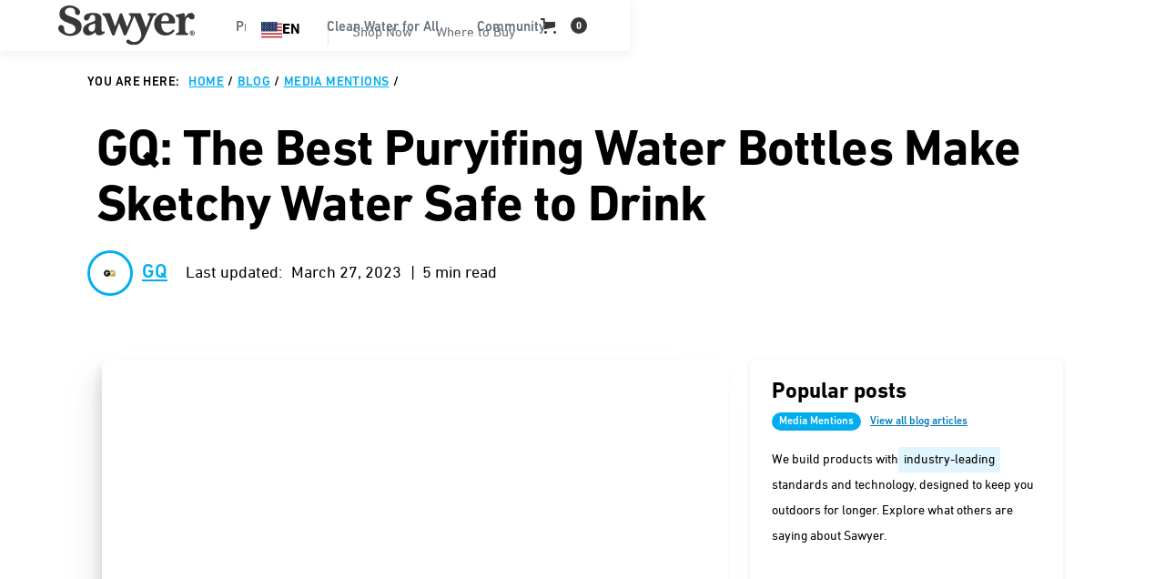

--- FILE ---
content_type: text/html
request_url: https://www.sawyer.com/blog/gq-the-best-puryifing-water-bottles-make-sketchy-water-safe-to-drink
body_size: 56076
content:
<!DOCTYPE html><!-- Last Published: Mon Jan 12 2026 22:41:31 GMT+0000 (Coordinated Universal Time) --><html data-wf-domain="www.sawyer.com" data-wf-page="65c2489c12bac2bc6b56cdc3" data-wf-site="61549f9352f35515b8a226e7" lang="en" data-wf-collection="65c2489c12bac2bc6b56ce83" data-wf-item-slug="gq-the-best-puryifing-water-bottles-make-sketchy-water-safe-to-drink"><head><meta charset="utf-8"/><title>GQ: The Best Puryifing Water Bottles Make Sketchy Water Safe to Drink</title><meta content="The Best Purifying Water Bottles Make Sketchy Water Safe to Drink" name="description"/><meta content="GQ: The Best Puryifing Water Bottles Make Sketchy Water Safe to Drink" property="og:title"/><meta content="The Best Purifying Water Bottles Make Sketchy Water Safe to Drink" property="og:description"/><meta content="https://cdn.prod.website-files.com/61549f9352f3558157a226ea/671d589cc297db7c6aa665a2_Grayl-water-bottle-mountain-photo-illustration.webp" property="og:image"/><meta content="GQ: The Best Puryifing Water Bottles Make Sketchy Water Safe to Drink" property="twitter:title"/><meta content="The Best Purifying Water Bottles Make Sketchy Water Safe to Drink" property="twitter:description"/><meta content="https://cdn.prod.website-files.com/61549f9352f3558157a226ea/671d589cc297db7c6aa665a2_Grayl-water-bottle-mountain-photo-illustration.webp" property="twitter:image"/><meta property="og:type" content="website"/><meta content="summary_large_image" name="twitter:card"/><meta content="width=device-width, initial-scale=1" name="viewport"/><meta content="google-site-verification=1cdic8CYVdep_sVXnolI3T-yW5ZFvOGvVA8KuvrWl7k" name="google-site-verification"/><link href="https://cdn.prod.website-files.com/61549f9352f35515b8a226e7/css/sawyer-staging.shared.9245ef358.min.css" rel="stylesheet" type="text/css" integrity="sha384-kkXvNYqFIXybMvZR48er0bPvz2WzQB7IiJvVdzILXdKeBU3TRbO+/1zcsWvq94E1" crossorigin="anonymous"/><link href="https://fonts.googleapis.com" rel="preconnect"/><link href="https://fonts.gstatic.com" rel="preconnect" crossorigin="anonymous"/><script src="https://ajax.googleapis.com/ajax/libs/webfont/1.6.26/webfont.js" type="text/javascript"></script><script type="text/javascript">WebFont.load({  google: {    families: ["PT Sans:400,400italic,700,700italic","Montserrat:100,100italic,200,200italic,300,300italic,400,400italic,500,500italic,600,600italic,700,700italic,800,800italic,900,900italic","Inconsolata:400,700","Lato:100,100italic,300,300italic,400,400italic,700,700italic,900,900italic"]  }});</script><script src="https://use.typekit.net/xwy4cmq.js" type="text/javascript"></script><script type="text/javascript">try{Typekit.load();}catch(e){}</script><script type="text/javascript">!function(o,c){var n=c.documentElement,t=" w-mod-";n.className+=t+"js",("ontouchstart"in o||o.DocumentTouch&&c instanceof DocumentTouch)&&(n.className+=t+"touch")}(window,document);</script><link href="https://cdn.prod.website-files.com/61549f9352f35515b8a226e7/627bf8c684aca4e9d6baed25_general_FavIcon.jpg" rel="shortcut icon" type="image/x-icon"/><link href="https://cdn.prod.website-files.com/61549f9352f35515b8a226e7/627bf8c13ada73730a2fb8b9_general_webclip.jpg" rel="apple-touch-icon"/><link href="https://www.sawyer.com/blog/gq-the-best-puryifing-water-bottles-make-sketchy-water-safe-to-drink" rel="canonical"/><script src="https://www.google.com/recaptcha/api.js" type="text/javascript"></script><!-- head proj settings -->
<!-- Pinterest Account Website Domain Validation -->
<meta name="p:domain_verify" content="c8feb3c2e42af2c2e340d080d2cfacc0"/>

<!-- Global Site Tag (gtag.js) - Google Analytics -->
<script async type="fs-cc" fs-cc-categories="analytics" src="https://www.googletagmanager.com/gtag/js?id=UA-46910808-1"></script>
<script type="fs-cc" fs-cc-categories="analytics">
  window.dataLayer = window.dataLayer || [];
  function gtag(){dataLayer.push(arguments);}
  gtag('js', new Date());

  gtag('config', 'UA-46910808-1',{ 'anonymize_ip': true });
</script>
<!-- /End Global Site Tag (gtag.js) - Google Analytics -->

<!-- Google Tag Manager -->
<script>(function(w,d,s,l,i){w[l]=w[l]||[];w[l].push({'gtm.start':
new Date().getTime(),event:'gtm.js'});var f=d.getElementsByTagName(s)[0],
j=d.createElement(s),dl=l!='dataLayer'?'&l='+l:'';j.async=true;j.src=
'https://www.googletagmanager.com/gtm.js?id='+i+dl;f.parentNode.insertBefore(j,f);
})(window,document,'script','dataLayer','GTM-TT77K2K');</script>
<!-- /End Google Tag Manager -->

<meta name="algolia-site-verification"  content="26C177901DA3EA56" />

<!-- WeGlot Translation App -->
<link rel="alternate" hreflang="en" href="https://www.sawyer.com">
<link rel="alternate" hreflang="es" href="https://es.sawyer.com">
<link rel="alternate" hreflang="fr" href="https://fr.sawyer.com">
<link rel="alternate" hreflang="ht" href="https://ht.sawyer.com">
<link rel="alternate" hreflang="ko" href="https://ko.sawyer.com">
<link rel="alternate" hreflang="sw" href="https://sw.sawyer.com">
<link rel="alternate" hreflang="ja" href="https://ja.sawyer.com">
<link rel="alternate" hreflang="zh" href="https://zh.sawyer.com">
<link rel="alternate" hreflang="pt" href="https://pt.sawyer.com">
<link rel="alternate" hreflang="hi" href="https://hi.sawyer.com">
<script type="text/javascript" src="https://cdn.weglot.com/weglot.min.js"></script>
<script>
    Weglot.initialize({
        api_key: 'wg_c4a2b8dd08a985528d983858a8473b2a9'
    });
</script>
<!-- /End WeGlot Translation App -->


<!-- weglot css -->
<style>
  .weglot-container {
    right: 0;
    position: relative;
    left: 89%;
  }
</style>
<!-- /End weglot css --><!-- Finsweet Attributes Next, previous blog -->
<script async type="module" 
src="https://cdn.jsdelivr.net/npm/@finsweet/attributes@2/attributes.js" 
fs-list
></script>

<!-- paginated swiper slider css -->
<style>
.swiper-pagination-bullet {
    width: 32px;
    height: 32px;
    text-align: center;
    line-height: 24px;
    font-size: 16px;
    color: #B2B5BE;
    opacity: 1;
    background: transparent;
    display: flex;
    border-radius: 50%;
    cursor: pointer;
    justify-content: center;
    align-items: center;
  }
.swiper-pagination-bullet.swiper-pagination-bullet-active{
	background-color:#DEE3FF;
  color:#19224C;
  }
</style><script src="https://js.stripe.com/v3/" type="text/javascript" data-wf-ecomm-key="pk_live_nyPnaDuxaj8zDxRbuaPHJjip" data-wf-ecomm-acct-id="acct_1Plt9qRwhLaKuwZM"></script><script type="text/javascript">window.__WEBFLOW_CURRENCY_SETTINGS = {"currencyCode":"USD","symbol":"$","decimal":".","fractionDigits":2,"group":",","template":"{{wf {\"path\":\"symbol\",\"type\":\"PlainText\"} }} {{wf {\"path\":\"amount\",\"type\":\"CommercePrice\"} }} {{wf {\"path\":\"currencyCode\",\"type\":\"PlainText\"} }}","hideDecimalForWholeNumbers":false};</script></head><body><div class="fixed-nav"><div><div data-collapse="medium" data-animation="default" data-duration="400" data-w-id="dc051cf9-a9c3-a2e1-cb24-b139b93573f9" data-easing="ease" data-easing2="ease" role="banner" class="navbar-wrapper-non-component w-nav"><div class="navbar"><div class="container-7"><a href="/" class="brand responsive w-nav-brand"><img src="https://cdn.prod.website-files.com/61549f9352f35515b8a226e7/65a2c0e1797122d5bf2acff2_Sawyer-Products-charcoal-logo.svg" loading="lazy" alt="Sawyer Products charcoal logo vector image" class="logo-image-nav"/></a><nav role="navigation" class="menu w-nav-menu"><div class="menu-left"><a href="/" class="brand w-nav-brand"><img src="https://cdn.prod.website-files.com/61549f9352f35515b8a226e7/65a2c0e1797122d5bf2acff2_Sawyer-Products-charcoal-logo.svg" loading="lazy" alt="Sawyer Products charcoal logo vector image" class="logo-image-nav"/></a><div data-hover="false" data-delay="0" class="dropdown w-dropdown"><div class="dropdown-toggle w-dropdown-toggle"><div class="dropdown-toggle-text">Products</div><div class="caret w-embed"><svg width="10px" height="10px" viewBox="0 0 32 32" style="display: block">
	<use xlink:href="#caret" fill="#b7bfc6" />
</svg></div></div><nav class="dropdown-list w-dropdown-list"><div class="dropdown-overflow"><div class="dropdown-inner-shadow"></div><div class="dropdown-bg"><div class="dropdown-bg-full"></div><div class="dropdown-sidebar-bg"></div></div><div class="dropdown-list-body"><div class="container-7"><div class="dropdown-grid"><div class="dropdown-column first"><div class="dropdown-column-title">Products</div><a href="https://www.sawyer.com/category/water-filtration" class="dropdown-card w-inline-block"><div class="dropdown-card-bg purple"></div><div class="dropdown-card-content"><div class="dropdown-card-title">Water Filtration</div></div></a><a href="https://www.sawyer.com/category/insect-repellent" class="dropdown-card w-inline-block"><div class="dropdown-card-bg purple"></div><div class="dropdown-card-content"><div class="dropdown-card-title">Insect Repellent</div></div></a><a href="https://www.sawyer.com/category/first-aid" class="dropdown-card w-inline-block"><div class="dropdown-card-bg purple"></div><div class="dropdown-card-content"><div class="dropdown-card-title">First Aid</div></div></a><a href="https://www.sawyer.com/category/sunscreen" class="dropdown-card w-inline-block"><div class="dropdown-card-bg purple"></div><div class="dropdown-card-content"><div class="dropdown-card-title">Sunscreen</div></div></a><a href="https://www.sawyer.com/category/water-filter-accessories" class="dropdown-card w-inline-block"><div class="dropdown-card-bg purple"></div><div class="dropdown-card-content"><div class="dropdown-card-title">Filter Accessories</div></div></a><a href="https://www.sawyer.com/category/swag" class="dropdown-card w-inline-block"><div class="dropdown-card-bg purple"></div><div class="dropdown-card-content"><div class="dropdown-card-title">Swag</div></div></a><a href="/all-products" class="dropdown-card display-none w-inline-block"><div class="dropdown-card-bg purple"></div><div class="dropdown-card-content"><div class="dropdown-card-title">Shop ALL Products</div></div></a></div><div class="dropdown-column second"><div class="dropdown-column-title">SHOP</div><div class="dropdown-subgrid"><div><a data-w-id="dc051cf9-a9c3-a2e1-cb24-b139b935743b" href="https://www.sawyer.com/product/sawyer-squeeze-water-filter-system" class="dropdown-card has-icon w-inline-block"><div class="dropdown-card-bg is-green"></div><img src="https://cdn.prod.website-files.com/61549f9352f35515b8a226e7/677c657d1f055b94773b662d_sawyer-squeeze-water-filteration.webp" loading="lazy" alt="" class="dropdown-card-icon"/><div class="dropdown-card-content"><div class="dropdown-card-title">Squeeze</div></div></a><a data-w-id="b3a77f25-da74-b37c-1857-384afd004da1" href="https://www.sawyer.com/product-subcategories/cnoc" class="dropdown-card has-icon w-inline-block"><div class="dropdown-card-bg is-green"></div><img src="https://cdn.prod.website-files.com/61549f9352f35515b8a226e7/6862b5927c5a0985cdefb266_Sawyer-CNOC-water-filtration-products-nav-image.webp" loading="lazy" alt="" class="dropdown-card-icon"/><div class="dropdown-card-content"><div class="dropdown-card-title">CNOC</div></div></a><a data-w-id="dc051cf9-a9c3-a2e1-cb24-b139b9357441" href="https://www.sawyer.com/product-subcategories/mini-filter" class="dropdown-card has-icon w-inline-block"><div class="dropdown-card-bg is-blue"></div><img src="https://cdn.prod.website-files.com/61549f9352f35515b8a226e7/677c65a11f055b94773b8a5a_MINI-water-filtration-system-sawyer-mini-filter-blue.webp" loading="lazy" alt="" class="dropdown-card-icon"/><div class="dropdown-card-content"><div class="dropdown-card-title">MINI</div></div></a><a href="https://www.sawyer.com/product/sawyer-micro-squeeze-water-filtration-system" class="dropdown-card has-icon w-inline-block"><div class="dropdown-card-bg is-yellow"></div><img src="https://cdn.prod.website-files.com/61549f9352f35515b8a226e7/677c65c4ede7b98f6692d357_Micro-squeeze-water-filteration-system-new-cap.webp" loading="lazy" alt="" class="dropdown-card-icon"/><div class="dropdown-card-content"><div class="dropdown-card-title">Micro Squeeze</div></div></a><a href="https://www.sawyer.com/product/sawyer-one-gallon-gravity-water-filtration-system" class="dropdown-card has-icon w-inline-block"><div class="dropdown-card-bg is-blue"></div><img src="https://cdn.prod.website-files.com/61549f9352f35515b8a226e7/677c65f5c62a9e5bea301877_One-gallon-gravity-water-filter-SP160-New-Cap.webp" loading="lazy" alt="" class="dropdown-card-icon"/><div class="dropdown-card-content"><div class="dropdown-card-title">One Gallon Gravity</div></div></a></div><div><a data-w-id="dc051cf9-a9c3-a2e1-cb24-b139b9357454" href="https://www.sawyer.com/product-subcategories/permethrin" class="dropdown-card has-icon w-inline-block"><div class="dropdown-card-bg orange"></div><img src="https://cdn.prod.website-files.com/61549f9352f35515b8a226e7/677c664323235baab681670c_Sawyer-premium-Permethrin-fabric-treatment-insect-repellent.webp" loading="lazy" alt="" class="dropdown-card-icon"/><div class="dropdown-card-content"><div class="dropdown-card-title">Permethrin</div></div></a><a data-w-id="dc051cf9-a9c3-a2e1-cb24-b139b935745a" href="https://www.sawyer.com/product-subcategories/controlled-release" class="dropdown-card has-icon w-inline-block"><div class="dropdown-card-bg is-yellow"></div><img src="https://cdn.prod.website-files.com/61549f9352f35515b8a226e7/677c665fde848dddc0bcf64d_Sawyer-products-premium-family-formula-insect-repellent-SP520.webp" loading="lazy" alt="" class="dropdown-card-icon"/><div class="dropdown-card-content"><div class="dropdown-card-title">Controlled Release</div></div></a><a data-w-id="dc051cf9-a9c3-a2e1-cb24-b139b9357460" href="https://www.sawyer.com/product-subcategories/picaridin" class="dropdown-card has-icon w-inline-block"><div class="dropdown-card-bg is-yellow"></div><img src="https://cdn.prod.website-files.com/61549f9352f35515b8a226e7/677c669ad1ede0d10bfdd691_Sawyer-premium-picaridin-insect-repellent-pump-spray-product-front-no-bg.webp" loading="lazy" alt="" class="dropdown-card-icon"/><div class="dropdown-card-content"><div class="dropdown-card-title">20% Picaridin</div></div></a><a href="https://www.sawyer.com/product/sawyer-premium-maxi-deet-insect-repellent-4-oz-pump-spray" class="dropdown-card has-icon w-inline-block"><div class="dropdown-card-bg is-red"></div><img src="https://cdn.prod.website-files.com/61549f9352f35515b8a226e7/68a60e75a73fc29b73c9560d_Sawyer-maxi-deet-insect-repellent-nav-images.webp" loading="lazy" alt="" class="dropdown-card-icon"/><div class="dropdown-card-content"><div class="dropdown-card-title">MAXI DEET</div></div></a><a id="w-node-dc051cf9-a9c3-a2e1-cb24-b139b935746c-968be7dc" data-w-id="dc051cf9-a9c3-a2e1-cb24-b139b935746c" href="/all-products" class="dropdown-card has-icon w-inline-block"><div class="dropdown-card-bg purple"></div><div class="dropdown-card-icon w-embed"><svg viewBox="0 0 32 32">
	<use xlink:href="#business" fill="#14aaf5" />
</svg></div><div class="dropdown-card-content"><div class="dropdown-card-title not-margin">Shop all products</div></div><div class="dropdown-card-icon arrow w-embed"><svg viewBox="0 0 14 11" preserveAspectRatio="xMinYMin" style="fill: #646f79">
        <path fill-rule="evenodd" d="M9.827.144L9.019.86l3.256 3.738H0V5.69h12.275L9.02 9.427l.808.717 4.173-5-4.173-5z"></path>
    </svg></div></a></div></div></div><div class="dropdown-column third"><div class="sidebar-column-bg"></div><div class="dropdown-column-title">ACTIVITIES</div><a data-w-id="dc051cf9-a9c3-a2e1-cb24-b139b9357477" href="https://www.sawyer.com/category/backyard" class="dropdown-card has-icon w-inline-block"><div class="dropdown-card-bg white"></div><div class="dropdown-card-icon w-embed"><svg viewBox="0 0 32 32">
	<use xlink:href="#basic" fill="#646f79" />
</svg></div><div class="dropdown-card-content"><div class="dropdown-card-title">The Backyard</div><p class="dropdown-card-text">From the backcountry to the backyard.</p></div></a><a data-w-id="dc051cf9-a9c3-a2e1-cb24-b139b935747f" href="https://www.sawyer.com/category/family" class="dropdown-card has-icon w-inline-block"><div class="dropdown-card-bg white"></div><div class="dropdown-card-icon w-embed"><svg viewBox="0 0 32 32">
	<use xlink:href="#premium" fill="#fcbd01" />
</svg></div><div class="dropdown-card-content"><div class="dropdown-card-title">The Family</div><p class="dropdown-card-text">Gear for the whole family.</p></div></a><a data-w-id="dc051cf9-a9c3-a2e1-cb24-b139b9357487" href="https://www.sawyer.com/category/camping" class="dropdown-card has-icon w-inline-block"><div class="dropdown-card-bg white"></div><div class="dropdown-card-icon w-embed"><svg viewBox="0 0 32 32">
	<use xlink:href="#business" fill="#14aaf5" />
</svg></div><div class="dropdown-card-content"><div class="dropdown-card-title">Camping</div><p class="dropdown-card-text">Products for sleeping outdoors.</p></div></a><a data-w-id="dc051cf9-a9c3-a2e1-cb24-b139b935748f" href="https://www.sawyer.com/category/hunting-fishing" class="dropdown-card has-icon w-inline-block"><div class="dropdown-card-bg white"></div><div class="dropdown-card-icon w-embed"><svg viewBox="0 0 32 32">
	<use xlink:href="#business" fill="#14aaf5" />
</svg></div><div class="dropdown-card-content"><div class="dropdown-card-title">Hunting &amp; Fishing</div><p class="dropdown-card-text">Sportsman products for all activities.</p></div></a><a data-w-id="dc051cf9-a9c3-a2e1-cb24-b139b9357497" href="/all-products" class="dropdown-card has-icon w-inline-block"><div class="dropdown-card-bg white"></div><div class="dropdown-card-icon w-embed"><svg viewBox="0 0 32 32">
	<use xlink:href="#cog" fill="#796eff" />
</svg></div><div class="dropdown-card-content"><div class="dropdown-card-title not-margin">See all products</div></div><div class="dropdown-card-icon arrow w-embed"><svg viewBox="0 0 14 11" preserveAspectRatio="xMinYMin" style="fill: #646f79">
        <path fill-rule="evenodd" d="M9.827.144L9.019.86l3.256 3.738H0V5.69h12.275L9.02 9.427l.808.717 4.173-5-4.173-5z"></path>
    </svg></div></a></div></div></div></div><div class="dropdown-footer-full"><div class="dropdown-footer-wrapper"><div class="container-7"><div class="dropdown-footer"><a href="/all-products" class="dropdown-footer-link">Shop all products</a><div class="footer-divider"><div class="divider-4"></div></div><a href="/contact" class="dropdown-footer-link">Contact</a></div></div></div></div></div></nav></div><div data-hover="false" data-delay="0" data-asn="or-dd-toggle" class="dropdown w-dropdown"><div class="dropdown-toggle w-dropdown-toggle"><div class="dropdown-toggle-text">Clean Water for All</div><div class="caret w-embed"><svg width="10px" height="10px" viewBox="0 0 32 32" style="display: block">
	<use xlink:href="#caret" fill="#b7bfc6" />
</svg></div></div><nav data-asn="tg-dd-list" class="dropdown-list w-dropdown-list"><div class="dropdown-overflow"><div class="dropdown-inner-shadow"></div><div class="dropdown-bg"><div class="dropdown-bg-full"></div><div class="dropdown-sidebar-bg"></div></div><div class="dropdown-list-body"><div class="container-7"><div class="dropdown-grid"><div class="dropdown-column first"><div class="dropdown-column-title">IMPACT</div><a href="https://www.sawyer.com/international-projects/disaster-relief" class="dropdown-card w-inline-block"><div class="dropdown-card-bg purple"></div><div class="dropdown-card-content"><div class="dropdown-card-title">The Disaster Relief Project</div><p class="dropdown-card-text">Local Communities</p><p class="dropdown-card-text">Hurricane Helene + Milton</p></div></a><a href="https://www.sawyer.com/international-projects/honduras" class="dropdown-card w-inline-block"><div class="dropdown-card-bg purple"></div><div class="dropdown-card-content"><div class="dropdown-card-title">The Honduras Project</div><p class="dropdown-card-text">Water By Women</p><p class="dropdown-card-text">Women’s Empowerment</p></div></a><a href="https://www.sawyer.com/international-projects/kibera" class="dropdown-card w-inline-block"><div class="dropdown-card-bg purple"></div><div class="dropdown-card-content"><div class="dropdown-card-title">The Kibera Project</div><p class="dropdown-card-text">The Bucket Ministry</p><p class="dropdown-card-text">Building Community</p></div></a></div><div class="dropdown-column second"><div class="dropdown-column-title">IMPACT</div><div class="dropdown-subgrid-1-col"><a href="https://www.sawyer.com/international-projects/marshall-islands" class="dropdown-card w-inline-block"><div class="dropdown-card-bg purple"></div><div class="dropdown-card-content"><div class="dropdown-card-title">The Marshall Islands Project</div><p class="dropdown-card-text">Kora in Okrane</p><p class="dropdown-card-text">A Changing Climate</p></div></a><a href="https://www.sawyer.com/international-projects/fiji" class="dropdown-card w-inline-block"><div class="dropdown-card-bg purple"></div><div class="dropdown-card-content"><div class="dropdown-card-title">The Fiji Project</div><p class="dropdown-card-text">Give Clean Water</p><p class="dropdown-card-text">Economic Impacts</p></div></a></div></div><div class="dropdown-column third"><div class="dropdown-column-title">GET INVOLVED</div><a href="https://www.sawyerfoundation.org/" target="_blank" class="dropdown-card display-none w-inline-block"><div class="dropdown-card-bg purple"></div><div class="dropdown-card-content"><div class="dropdown-card-title">Sawyer Foundation<span class="nav-label-cyan">DONATE</span></div><p class="dropdown-card-text">Donate clean water</p></div></a><a href="/contact" class="dropdown-card w-inline-block"><div class="dropdown-card-bg purple"></div><div class="dropdown-card-content"><div class="dropdown-card-title">Become a Partner</div><p class="dropdown-card-text display-none">Follow our international blog or our instagram page.</p></div></a><a href="/rotary-sawyer" target="_blank" class="dropdown-card w-inline-block"><div class="dropdown-card-bg purple"></div><div class="dropdown-card-content"><div class="dropdown-card-title">Rotary: Sawyer</div><p class="dropdown-card-text display-none">Change people&#x27;s lives around the world by making a tax-deductible donation to The Sawyer Foundation.</p></div></a><a href="/charities" target="_blank" class="dropdown-card w-inline-block"><div class="dropdown-card-bg purple"></div><div class="dropdown-card-content"><div class="dropdown-card-title">Charities and Churches</div><p class="dropdown-card-text display-none">Change people&#x27;s lives around the world by making a tax-deductible donation to The Sawyer Foundation.</p></div></a><a data-w-id="29ec1fb4-3968-7eae-39cb-cd64558b398c" href="/international" class="dropdown-card has-icon w-inline-block"><div class="dropdown-card-bg purple"></div><div class="dropdown-card-content"><div class="dropdown-card-title not-margin">See International Page</div></div><div class="dropdown-card-icon arrow w-embed"><svg  viewBox="0 0 14 11" preserveAspectRatio="xMinYMin" style="fill: #646f79">
        <path fill-rule="evenodd" d="M9.827.144L9.019.86l3.256 3.738H0V5.69h12.275L9.02 9.427l.808.717 4.173-5-4.173-5z"></path>
    </svg></div></a></div></div></div></div><div class="dropdown-footer-full"><div class="dropdown-footer-wrapper"><div class="container-7"><div class="dropdown-footer"><a href="/all-products" class="dropdown-footer-link">Shop all products</a><div class="footer-divider"><div class="divider-4"></div></div><a href="/contact" class="dropdown-footer-link">Contact</a></div></div></div></div></div></nav></div><div data-hover="false" data-delay="0" data-asn="or-dd-toggle" class="dropdown w-dropdown"><div class="dropdown-toggle w-dropdown-toggle"><div class="dropdown-toggle-text">Community</div><div class="caret w-embed"><svg width="10px" height="10px" viewBox="0 0 32 32" style="display: block">
	<use xlink:href="#caret" fill="#b7bfc6" />
</svg></div></div><nav data-asn="tg-dd-list" class="dropdown-list w-dropdown-list"><div class="dropdown-overflow"><div class="dropdown-inner-shadow"></div><div class="dropdown-bg"><div class="dropdown-bg-full"></div><div class="dropdown-sidebar-bg"></div></div><div class="dropdown-list-body"><div class="container-7"><div class="dropdown-grid resources"><div class="dropdown-column first"><div class="dropdown-column-title">LEARN</div><a href="/ambassadors" class="dropdown-card w-inline-block"><div class="dropdown-card-bg purple"></div><div class="dropdown-card-content"><div class="dropdown-card-title">Ambassadors</div></div></a><a href="/join-the-squad" class="dropdown-card w-inline-block"><div class="dropdown-card-bg purple"></div><div class="dropdown-card-content"><div class="dropdown-card-title">The Sawyer Squad</div></div></a><a href="/help" class="dropdown-card w-inline-block"><div class="dropdown-card-bg purple"></div><div class="dropdown-card-content"><div class="dropdown-card-title">International Help Videos</div></div></a><a href="/distributors" class="dropdown-card w-inline-block"><div class="dropdown-card-bg purple"></div><div class="dropdown-card-content"><div class="dropdown-card-title">International Distributors</div></div></a><a href="/videos" class="dropdown-card w-inline-block"><div class="dropdown-card-bg purple"></div><div class="dropdown-card-content"><div class="dropdown-card-title">Videos</div></div></a><a href="/blog" class="dropdown-card w-inline-block"><div class="dropdown-card-bg purple"></div><div class="dropdown-card-content"><div class="dropdown-card-title">Blog</div><p class="dropdown-card-text">The latest stories and news from Sawyer.</p></div></a></div><div class="dropdown-column second"><div class="dropdown-column-title">CONNECT</div><div class="dropdown-subgrid"><div><a href="https://www.sawyer.com/blog#life-outdoors" class="dropdown-card w-inline-block"><div class="dropdown-card-bg purple"></div><div class="dropdown-card-content"><div class="dropdown-card-title">Life Outdoors</div><p class="dropdown-card-text display-none">Stories and experiences encompassing a spread of outdoor enthusiasms, from the Backcountry to the Backyard<sup>TM</sup>. What keeps you outdoors?</p></div></a><a href="https://www.sawyer.com/blog#squad" class="dropdown-card w-inline-block"><div class="dropdown-card-bg purple"></div><div class="dropdown-card-content"><div class="dropdown-card-title">From the Squad</div><p class="dropdown-card-text display-none">Campfire conversations with our community, from Squad Members and Sawyer Ambassadors to Brand Partners and the Sawyer team.</p></div></a><a href="https://www.sawyer.com/blog#media-mentions" class="dropdown-card w-inline-block"><div class="dropdown-card-bg purple"></div><div class="dropdown-card-content"><div class="dropdown-card-title">Media Mentions</div><p class="dropdown-card-text display-none">Reviews and guides from third party media. What are others saying about the performance of Sawyer Products</p></div></a><a href="https://www.sawyer.com/blog#impact" class="dropdown-card w-inline-block"><div class="dropdown-card-bg purple"></div><div class="dropdown-card-content"><div class="dropdown-card-title">Impact Stories</div><p class="dropdown-card-text display-none">Updates from families, individuals, NGOs, and Sawyer International on our mission to bring sustainable, clean drinking water across the globe.</p></div></a></div><div><a href="https://www.sawyer.com/blog#hq" class="dropdown-card w-inline-block"><div class="dropdown-card-bg purple"></div><div class="dropdown-card-content"><div class="dropdown-card-title">Here at Sawyer</div><p class="dropdown-card-text display-none">News from Sawyer HQ in Tampa Bay, FL, including product updates and recent brand developments.</p></div></a><a href="https://www.sawyer.com/blog#tips-guides" class="dropdown-card w-inline-block"><div class="dropdown-card-bg purple"></div><div class="dropdown-card-content"><div class="dropdown-card-title">Tips &amp; Guides</div><p class="dropdown-card-text display-none">Gear tips, trail guides, and more</p></div></a><a href="https://www.sawyer.com/blog#reviews" class="dropdown-card w-inline-block"><div class="dropdown-card-bg purple"></div><div class="dropdown-card-content"><div class="dropdown-card-title">Reviews</div><p class="dropdown-card-text display-none">Product reviews and media mentions</p></div></a></div></div></div></div></div></div><div class="dropdown-footer-full"><div class="dropdown-footer-wrapper"><div class="container-7"><div class="dropdown-footer"><a href="/all-products" class="dropdown-footer-link">Shop all products</a><div class="footer-divider"><div class="divider-4"></div></div><a href="/contact" class="dropdown-footer-link">Contact</a></div></div></div></div></div></nav></div></div><div class="menu-right"><a href="#" class="dropdown-toggle lang w-nav-link">EN</a><div class="dropdown-toggle line"><div class="divider-4"></div></div><a href="/all-products" class="dropdown-toggle where-to-buy-button-mobile w-nav-link">Shop Now</a><a href="/where-to-buy" class="dropdown-toggle where-to-buy-button-mobile w-nav-link">Where to Buy</a></div></nav><div class="cart-container"><div class="menu-right-cart"><div class="dropdown-toggle language display-none"></div><div class="dropdown-toggle line"><div class="divider-4"></div></div><a href="/all-products" class="dropdown-toggle where-to-buy-button-mobile display-none w-nav-link">Shop Now</a><a href="/where-to-buy" class="dropdown-toggle where-to-buy-button-mobile display-none w-nav-link">Where to Buy</a></div><div data-open-product="" data-wf-cart-type="rightSidebar" data-wf-cart-query="query Dynamo3 {
  database {
    id
    commerceOrder {
      comment
      extraItems {
        name
        pluginId
        pluginName
        price {
          decimalValue
          string
          unit
          value
        }
      }
      id
      startedOn
      statusFlags {
        hasDownloads
        hasSubscription
        isFreeOrder
        requiresShipping
      }
      subtotal {
        decimalValue
        string
        unit
        value
      }
      total {
        decimalValue
        string
        unit
        value
      }
      updatedOn
      userItems {
        count
        id
        price {
          value
          unit
          decimalValue
          string
        }
        product {
          id
          cmsLocaleId
          draft
          archived
          f_ec_product_type_2dr10dr: productType {
            id
            name
          }
          f_name_: name
          f_sku_properties_3dr: skuProperties {
            id
            name
            enum {
              id
              name
              slug
            }
          }
        }
        rowTotal {
          decimalValue
          string
          unit
          value
        }
        sku {
          cmsLocaleId
          draft
          archived
          f_main_image_4dr: mainImage {
            url
            file {
              size
              origFileName
              createdOn
              updatedOn
              mimeType
              width
              height
              variants {
                origFileName
                quality
                height
                width
                s3Url
                error
                size
              }
            }
            alt
          }
          f_sku_values_3dr: skuValues {
            property {
              id
            }
            value {
              id
            }
          }
          id
        }
        subscriptionFrequency
        subscriptionInterval
        subscriptionTrial
      }
      userItemsCount
    }
  }
  site {
    commerce {
      id
      businessAddress {
        country
      }
      defaultCountry
      defaultCurrency
      quickCheckoutEnabled
    }
  }
}" data-wf-page-link-href-prefix="" class="w-commerce-commercecartwrapper cart" data-node-type="commerce-cart-wrapper"><a class="w-commerce-commercecartopenlink cart-button-new-nav w-inline-block" role="button" aria-haspopup="dialog" aria-label="Open cart" data-node-type="commerce-cart-open-link" href="#"><svg class="w-commerce-commercecartopenlinkicon cart-icon" width="17px" height="17px" viewBox="0 0 17 17"><g stroke="none" stroke-width="1" fill="none" fill-rule="evenodd"><path d="M2.60592789,2 L0,2 L0,0 L4.39407211,0 L4.84288393,4 L16,4 L16,9.93844589 L3.76940945,12.3694378 L2.60592789,2 Z M15.5,17 C14.6715729,17 14,16.3284271 14,15.5 C14,14.6715729 14.6715729,14 15.5,14 C16.3284271,14 17,14.6715729 17,15.5 C17,16.3284271 16.3284271,17 15.5,17 Z M5.5,17 C4.67157288,17 4,16.3284271 4,15.5 C4,14.6715729 4.67157288,14 5.5,14 C6.32842712,14 7,14.6715729 7,15.5 C7,16.3284271 6.32842712,17 5.5,17 Z" fill="currentColor" fill-rule="nonzero"></path></g></svg><div data-wf-bindings="%5B%7B%22innerHTML%22%3A%7B%22type%22%3A%22Number%22%2C%22filter%22%3A%7B%22type%22%3A%22numberPrecision%22%2C%22params%22%3A%5B%220%22%2C%22numberPrecision%22%5D%7D%2C%22dataPath%22%3A%22database.commerceOrder.userItemsCount%22%7D%7D%5D" class="w-commerce-commercecartopenlinkcount cart-quantity-fixed">0</div></a><div style="display:none" class="w-commerce-commercecartcontainerwrapper w-commerce-commercecartcontainerwrapper--cartType-rightSidebar" data-node-type="commerce-cart-container-wrapper"><div data-node-type="commerce-cart-container" role="dialog" class="w-commerce-commercecartcontainer"><div class="w-commerce-commercecartheader"><h4 class="w-commerce-commercecartheading">Your Cart</h4><a class="w-commerce-commercecartcloselink w-inline-block" role="button" aria-label="Close cart" data-node-type="commerce-cart-close-link"><svg width="16px" height="16px" viewBox="0 0 16 16"><g stroke="none" stroke-width="1" fill="none" fill-rule="evenodd"><g fill-rule="nonzero" fill="#333333"><polygon points="6.23223305 8 0.616116524 13.6161165 2.38388348 15.3838835 8 9.76776695 13.6161165 15.3838835 15.3838835 13.6161165 9.76776695 8 15.3838835 2.38388348 13.6161165 0.616116524 8 6.23223305 2.38388348 0.616116524 0.616116524 2.38388348 6.23223305 8"></polygon></g></g></svg></a></div><div class="w-commerce-commercecartformwrapper"><form style="display:none" class="w-commerce-commercecartform" data-node-type="commerce-cart-form"><script type="text/x-wf-template" id="wf-template-dc051cf9-a9c3-a2e1-cb24-b139b93575ed">%3Cdiv%20class%3D%22w-commerce-commercecartitem%22%3E%3Cimg%20data-wf-bindings%3D%22%255B%257B%2522src%2522%253A%257B%2522type%2522%253A%2522ImageRef%2522%252C%2522filter%2522%253A%257B%2522type%2522%253A%2522identity%2522%252C%2522params%2522%253A%255B%255D%257D%252C%2522dataPath%2522%253A%2522database.commerceOrder.userItems%255B%255D.sku.f_main_image_4dr%2522%257D%257D%255D%22%20src%3D%22%22%20alt%3D%22%22%20class%3D%22w-commerce-commercecartitemimage%20w-dyn-bind-empty%22%2F%3E%3Cdiv%20class%3D%22w-commerce-commercecartiteminfo%22%3E%3Cdiv%20data-wf-bindings%3D%22%255B%257B%2522innerHTML%2522%253A%257B%2522type%2522%253A%2522PlainText%2522%252C%2522filter%2522%253A%257B%2522type%2522%253A%2522identity%2522%252C%2522params%2522%253A%255B%255D%257D%252C%2522dataPath%2522%253A%2522database.commerceOrder.userItems%255B%255D.product.f_name_%2522%257D%257D%255D%22%20class%3D%22w-commerce-commercecartproductname%20text-align-left%20w-dyn-bind-empty%22%3E%3C%2Fdiv%3E%3Cdiv%20data-wf-bindings%3D%22%255B%257B%2522innerHTML%2522%253A%257B%2522type%2522%253A%2522CommercePrice%2522%252C%2522filter%2522%253A%257B%2522type%2522%253A%2522price%2522%252C%2522params%2522%253A%255B%255D%257D%252C%2522dataPath%2522%253A%2522database.commerceOrder.userItems%255B%255D.price%2522%257D%257D%255D%22%20class%3D%22text-align-left%22%3E%24%C2%A00.00%C2%A0USD%3C%2Fdiv%3E%3Cscript%20type%3D%22text%2Fx-wf-template%22%20id%3D%22wf-template-dc051cf9-a9c3-a2e1-cb24-b139b93575f3%22%3E%253Cli%253E%253Cspan%2520data-wf-bindings%253D%2522%25255B%25257B%252522innerHTML%252522%25253A%25257B%252522type%252522%25253A%252522PlainText%252522%25252C%252522filter%252522%25253A%25257B%252522type%252522%25253A%252522identity%252522%25252C%252522params%252522%25253A%25255B%25255D%25257D%25252C%252522dataPath%252522%25253A%252522database.commerceOrder.userItems%25255B%25255D.product.f_sku_properties_3dr%25255B%25255D.name%252522%25257D%25257D%25255D%2522%2520class%253D%2522w-dyn-bind-empty%2522%253E%253C%252Fspan%253E%253Cspan%253E%253A%2520%253C%252Fspan%253E%253Cspan%2520data-wf-bindings%253D%2522%25255B%25257B%252522innerHTML%252522%25253A%25257B%252522type%252522%25253A%252522CommercePropValues%252522%25252C%252522filter%252522%25253A%25257B%252522type%252522%25253A%252522identity%252522%25252C%252522params%252522%25253A%25255B%25255D%25257D%25252C%252522dataPath%252522%25253A%252522database.commerceOrder.userItems%25255B%25255D.product.f_sku_properties_3dr%25255B%25255D%252522%25257D%25257D%25255D%2522%2520class%253D%2522w-dyn-bind-empty%2522%253E%253C%252Fspan%253E%253C%252Fli%253E%3C%2Fscript%3E%3Cul%20data-wf-bindings%3D%22%255B%257B%2522optionSets%2522%253A%257B%2522type%2522%253A%2522CommercePropTable%2522%252C%2522filter%2522%253A%257B%2522type%2522%253A%2522identity%2522%252C%2522params%2522%253A%255B%255D%257D%252C%2522dataPath%2522%253A%2522database.commerceOrder.userItems%255B%255D.product.f_sku_properties_3dr%5B%5D%2522%257D%257D%252C%257B%2522optionValues%2522%253A%257B%2522type%2522%253A%2522CommercePropValues%2522%252C%2522filter%2522%253A%257B%2522type%2522%253A%2522identity%2522%252C%2522params%2522%253A%255B%255D%257D%252C%2522dataPath%2522%253A%2522database.commerceOrder.userItems%255B%255D.sku.f_sku_values_3dr%2522%257D%257D%255D%22%20class%3D%22w-commerce-commercecartoptionlist%22%20data-wf-collection%3D%22database.commerceOrder.userItems%255B%255D.product.f_sku_properties_3dr%22%20data-wf-template-id%3D%22wf-template-dc051cf9-a9c3-a2e1-cb24-b139b93575f3%22%3E%3Cli%3E%3Cspan%20data-wf-bindings%3D%22%255B%257B%2522innerHTML%2522%253A%257B%2522type%2522%253A%2522PlainText%2522%252C%2522filter%2522%253A%257B%2522type%2522%253A%2522identity%2522%252C%2522params%2522%253A%255B%255D%257D%252C%2522dataPath%2522%253A%2522database.commerceOrder.userItems%255B%255D.product.f_sku_properties_3dr%255B%255D.name%2522%257D%257D%255D%22%20class%3D%22w-dyn-bind-empty%22%3E%3C%2Fspan%3E%3Cspan%3E%3A%20%3C%2Fspan%3E%3Cspan%20data-wf-bindings%3D%22%255B%257B%2522innerHTML%2522%253A%257B%2522type%2522%253A%2522CommercePropValues%2522%252C%2522filter%2522%253A%257B%2522type%2522%253A%2522identity%2522%252C%2522params%2522%253A%255B%255D%257D%252C%2522dataPath%2522%253A%2522database.commerceOrder.userItems%255B%255D.product.f_sku_properties_3dr%255B%255D%2522%257D%257D%255D%22%20class%3D%22w-dyn-bind-empty%22%3E%3C%2Fspan%3E%3C%2Fli%3E%3C%2Ful%3E%3C%2Fdiv%3E%3Cdiv%20class%3D%22w-layout-grid%20grid-11%22%3E%3Cinput%20aria-label%3D%22Update%20quantity%22%20max%3D%2210%22%20data-wf-bindings%3D%22%255B%257B%2522value%2522%253A%257B%2522type%2522%253A%2522Number%2522%252C%2522filter%2522%253A%257B%2522type%2522%253A%2522numberPrecision%2522%252C%2522params%2522%253A%255B%25220%2522%252C%2522numberPrecision%2522%255D%257D%252C%2522dataPath%2522%253A%2522database.commerceOrder.userItems%255B%255D.count%2522%257D%257D%252C%257B%2522data-commerce-sku-id%2522%253A%257B%2522type%2522%253A%2522ItemRef%2522%252C%2522filter%2522%253A%257B%2522type%2522%253A%2522identity%2522%252C%2522params%2522%253A%255B%255D%257D%252C%2522dataPath%2522%253A%2522database.commerceOrder.userItems%255B%255D.sku.id%2522%257D%257D%255D%22%20data-wf-conditions%3D%22%257B%2522condition%2522%253A%257B%2522fields%2522%253A%257B%2522product%253Aec-product-type%2522%253A%257B%2522ne%2522%253A%2522e348fd487d0102946c9179d2a94bb613%2522%252C%2522type%2522%253A%2522Option%2522%257D%257D%257D%252C%2522dataPath%2522%253A%2522database.commerceOrder.userItems%255B%255D%2522%257D%22%20class%3D%22w-commerce-commercecartquantity%22%20required%3D%22%22%20pattern%3D%22%5E%5B0-9%5D%2B%24%22%20inputMode%3D%22numeric%22%20type%3D%22number%22%20name%3D%22quantity%22%20autoComplete%3D%22off%22%20data-wf-cart-action%3D%22update-item-quantity%22%20data-commerce-sku-id%3D%22%22%20value%3D%221%22%2F%3E%3Ca%20href%3D%22%23%22%20role%3D%22button%22%20data-wf-bindings%3D%22%255B%257B%2522data-commerce-sku-id%2522%253A%257B%2522type%2522%253A%2522ItemRef%2522%252C%2522filter%2522%253A%257B%2522type%2522%253A%2522identity%2522%252C%2522params%2522%253A%255B%255D%257D%252C%2522dataPath%2522%253A%2522database.commerceOrder.userItems%255B%255D.sku.id%2522%257D%257D%255D%22%20class%3D%22w-inline-block%22%20data-wf-cart-action%3D%22remove-item%22%20data-commerce-sku-id%3D%22%22%20aria-label%3D%22Remove%20item%20from%20cart%22%3E%3Cdiv%3ERemove%3C%2Fdiv%3E%3C%2Fa%3E%3C%2Fdiv%3E%3C%2Fdiv%3E</script><div class="w-commerce-commercecartlist" data-wf-collection="database.commerceOrder.userItems" data-wf-template-id="wf-template-dc051cf9-a9c3-a2e1-cb24-b139b93575ed"><div class="w-commerce-commercecartitem"><img data-wf-bindings="%5B%7B%22src%22%3A%7B%22type%22%3A%22ImageRef%22%2C%22filter%22%3A%7B%22type%22%3A%22identity%22%2C%22params%22%3A%5B%5D%7D%2C%22dataPath%22%3A%22database.commerceOrder.userItems%5B%5D.sku.f_main_image_4dr%22%7D%7D%5D" src="" alt="" class="w-commerce-commercecartitemimage w-dyn-bind-empty"/><div class="w-commerce-commercecartiteminfo"><div data-wf-bindings="%5B%7B%22innerHTML%22%3A%7B%22type%22%3A%22PlainText%22%2C%22filter%22%3A%7B%22type%22%3A%22identity%22%2C%22params%22%3A%5B%5D%7D%2C%22dataPath%22%3A%22database.commerceOrder.userItems%5B%5D.product.f_name_%22%7D%7D%5D" class="w-commerce-commercecartproductname text-align-left w-dyn-bind-empty"></div><div data-wf-bindings="%5B%7B%22innerHTML%22%3A%7B%22type%22%3A%22CommercePrice%22%2C%22filter%22%3A%7B%22type%22%3A%22price%22%2C%22params%22%3A%5B%5D%7D%2C%22dataPath%22%3A%22database.commerceOrder.userItems%5B%5D.price%22%7D%7D%5D" class="text-align-left">$ 0.00 USD</div><script type="text/x-wf-template" id="wf-template-dc051cf9-a9c3-a2e1-cb24-b139b93575f3">%3Cli%3E%3Cspan%20data-wf-bindings%3D%22%255B%257B%2522innerHTML%2522%253A%257B%2522type%2522%253A%2522PlainText%2522%252C%2522filter%2522%253A%257B%2522type%2522%253A%2522identity%2522%252C%2522params%2522%253A%255B%255D%257D%252C%2522dataPath%2522%253A%2522database.commerceOrder.userItems%255B%255D.product.f_sku_properties_3dr%255B%255D.name%2522%257D%257D%255D%22%20class%3D%22w-dyn-bind-empty%22%3E%3C%2Fspan%3E%3Cspan%3E%3A%20%3C%2Fspan%3E%3Cspan%20data-wf-bindings%3D%22%255B%257B%2522innerHTML%2522%253A%257B%2522type%2522%253A%2522CommercePropValues%2522%252C%2522filter%2522%253A%257B%2522type%2522%253A%2522identity%2522%252C%2522params%2522%253A%255B%255D%257D%252C%2522dataPath%2522%253A%2522database.commerceOrder.userItems%255B%255D.product.f_sku_properties_3dr%255B%255D%2522%257D%257D%255D%22%20class%3D%22w-dyn-bind-empty%22%3E%3C%2Fspan%3E%3C%2Fli%3E</script><ul data-wf-bindings="%5B%7B%22optionSets%22%3A%7B%22type%22%3A%22CommercePropTable%22%2C%22filter%22%3A%7B%22type%22%3A%22identity%22%2C%22params%22%3A%5B%5D%7D%2C%22dataPath%22%3A%22database.commerceOrder.userItems%5B%5D.product.f_sku_properties_3dr[]%22%7D%7D%2C%7B%22optionValues%22%3A%7B%22type%22%3A%22CommercePropValues%22%2C%22filter%22%3A%7B%22type%22%3A%22identity%22%2C%22params%22%3A%5B%5D%7D%2C%22dataPath%22%3A%22database.commerceOrder.userItems%5B%5D.sku.f_sku_values_3dr%22%7D%7D%5D" class="w-commerce-commercecartoptionlist" data-wf-collection="database.commerceOrder.userItems%5B%5D.product.f_sku_properties_3dr" data-wf-template-id="wf-template-dc051cf9-a9c3-a2e1-cb24-b139b93575f3"><li><span data-wf-bindings="%5B%7B%22innerHTML%22%3A%7B%22type%22%3A%22PlainText%22%2C%22filter%22%3A%7B%22type%22%3A%22identity%22%2C%22params%22%3A%5B%5D%7D%2C%22dataPath%22%3A%22database.commerceOrder.userItems%5B%5D.product.f_sku_properties_3dr%5B%5D.name%22%7D%7D%5D" class="w-dyn-bind-empty"></span><span>: </span><span data-wf-bindings="%5B%7B%22innerHTML%22%3A%7B%22type%22%3A%22CommercePropValues%22%2C%22filter%22%3A%7B%22type%22%3A%22identity%22%2C%22params%22%3A%5B%5D%7D%2C%22dataPath%22%3A%22database.commerceOrder.userItems%5B%5D.product.f_sku_properties_3dr%5B%5D%22%7D%7D%5D" class="w-dyn-bind-empty"></span></li></ul></div><div class="w-layout-grid grid-11"><input aria-label="Update quantity" max="10" data-wf-bindings="%5B%7B%22value%22%3A%7B%22type%22%3A%22Number%22%2C%22filter%22%3A%7B%22type%22%3A%22numberPrecision%22%2C%22params%22%3A%5B%220%22%2C%22numberPrecision%22%5D%7D%2C%22dataPath%22%3A%22database.commerceOrder.userItems%5B%5D.count%22%7D%7D%2C%7B%22data-commerce-sku-id%22%3A%7B%22type%22%3A%22ItemRef%22%2C%22filter%22%3A%7B%22type%22%3A%22identity%22%2C%22params%22%3A%5B%5D%7D%2C%22dataPath%22%3A%22database.commerceOrder.userItems%5B%5D.sku.id%22%7D%7D%5D" data-wf-conditions="%7B%22condition%22%3A%7B%22fields%22%3A%7B%22product%3Aec-product-type%22%3A%7B%22ne%22%3A%22e348fd487d0102946c9179d2a94bb613%22%2C%22type%22%3A%22Option%22%7D%7D%7D%2C%22dataPath%22%3A%22database.commerceOrder.userItems%5B%5D%22%7D" class="w-commerce-commercecartquantity" required="" pattern="^[0-9]+$" inputMode="numeric" type="number" name="quantity" autoComplete="off" data-wf-cart-action="update-item-quantity" data-commerce-sku-id="" value="1"/><a href="#" role="button" data-wf-bindings="%5B%7B%22data-commerce-sku-id%22%3A%7B%22type%22%3A%22ItemRef%22%2C%22filter%22%3A%7B%22type%22%3A%22identity%22%2C%22params%22%3A%5B%5D%7D%2C%22dataPath%22%3A%22database.commerceOrder.userItems%5B%5D.sku.id%22%7D%7D%5D" class="w-inline-block" data-wf-cart-action="remove-item" data-commerce-sku-id="" aria-label="Remove item from cart"><div>Remove</div></a></div></div></div><div class="w-commerce-commercecartfooter"><div aria-atomic="true" aria-live="polite" class="w-commerce-commercecartlineitem"><div>Subtotal</div><div data-wf-bindings="%5B%7B%22innerHTML%22%3A%7B%22type%22%3A%22CommercePrice%22%2C%22filter%22%3A%7B%22type%22%3A%22price%22%2C%22params%22%3A%5B%5D%7D%2C%22dataPath%22%3A%22database.commerceOrder.subtotal%22%7D%7D%5D" class="w-commerce-commercecartordervalue"></div></div><div><div class="text-align-left">Taxes and shipping calculated at checkout</div><div data-node-type="commerce-cart-quick-checkout-actions" style="display:none"><a data-node-type="commerce-cart-apple-pay-button" role="button" aria-label="Apple Pay" aria-haspopup="dialog" style="background-image:-webkit-named-image(apple-pay-logo-white);background-size:100% 50%;background-position:50% 50%;background-repeat:no-repeat" class="w-commerce-commercecartapplepaybutton" tabindex="0"><div></div></a><a data-node-type="commerce-cart-quick-checkout-button" role="button" tabindex="0" aria-haspopup="dialog" style="display:none" class="w-commerce-commercecartquickcheckoutbutton"><svg class="w-commerce-commercequickcheckoutgoogleicon" xmlns="http://www.w3.org/2000/svg" xmlns:xlink="http://www.w3.org/1999/xlink" width="16" height="16" viewBox="0 0 16 16"><defs><polygon id="google-mark-a" points="0 .329 3.494 .329 3.494 7.649 0 7.649"></polygon><polygon id="google-mark-c" points=".894 0 13.169 0 13.169 6.443 .894 6.443"></polygon></defs><g fill="none" fill-rule="evenodd"><path fill="#4285F4" d="M10.5967,12.0469 L10.5967,14.0649 L13.1167,14.0649 C14.6047,12.6759 15.4577,10.6209 15.4577,8.1779 C15.4577,7.6339 15.4137,7.0889 15.3257,6.5559 L7.8887,6.5559 L7.8887,9.6329 L12.1507,9.6329 C11.9767,10.6119 11.4147,11.4899 10.5967,12.0469"></path><path fill="#34A853" d="M7.8887,16 C10.0137,16 11.8107,15.289 13.1147,14.067 C13.1147,14.066 13.1157,14.065 13.1167,14.064 L10.5967,12.047 C10.5877,12.053 10.5807,12.061 10.5727,12.067 C9.8607,12.556 8.9507,12.833 7.8887,12.833 C5.8577,12.833 4.1387,11.457 3.4937,9.605 L0.8747,9.605 L0.8747,11.648 C2.2197,14.319 4.9287,16 7.8887,16"></path><g transform="translate(0 4)"><mask id="google-mark-b" fill="#fff"><use xlink:href="#google-mark-a"></use></mask><path fill="#FBBC04" d="M3.4639,5.5337 C3.1369,4.5477 3.1359,3.4727 3.4609,2.4757 L3.4639,2.4777 C3.4679,2.4657 3.4749,2.4547 3.4789,2.4427 L3.4939,0.3287 L0.8939,0.3287 C0.8799,0.3577 0.8599,0.3827 0.8459,0.4117 C-0.2821,2.6667 -0.2821,5.3337 0.8459,7.5887 L0.8459,7.5997 C0.8549,7.6167 0.8659,7.6317 0.8749,7.6487 L3.4939,5.6057 C3.4849,5.5807 3.4729,5.5587 3.4639,5.5337" mask="url(#google-mark-b)"></path></g><mask id="google-mark-d" fill="#fff"><use xlink:href="#google-mark-c"></use></mask><path fill="#EA4335" d="M0.894,4.3291 L3.478,6.4431 C4.113,4.5611 5.843,3.1671 7.889,3.1671 C9.018,3.1451 10.102,3.5781 10.912,4.3671 L13.169,2.0781 C11.733,0.7231 9.85,-0.0219 7.889,0.0001 C4.941,0.0001 2.245,1.6791 0.894,4.3291" mask="url(#google-mark-d)"></path></g></svg><svg class="w-commerce-commercequickcheckoutmicrosofticon" xmlns="http://www.w3.org/2000/svg" width="16" height="16" viewBox="0 0 16 16"><g fill="none" fill-rule="evenodd"><polygon fill="#F05022" points="7 7 1 7 1 1 7 1"></polygon><polygon fill="#7DB902" points="15 7 9 7 9 1 15 1"></polygon><polygon fill="#00A4EE" points="7 15 1 15 1 9 7 9"></polygon><polygon fill="#FFB700" points="15 15 9 15 9 9 15 9"></polygon></g></svg><div>Pay with browser.</div></a></div><a href="/checkout" value="Continue to Checkout" class="w-commerce-commercecartcheckoutbutton button" data-loading-text="Hang Tight..." data-publishable-key="pk_live_51Plt9qRwhLaKuwZM4PARokPsuL1GleYFrFGEWwMR6q6QEjeq2jGm7Unh1xNi5mPH6uXOrquEebJf69hg11byWFZy008mEoRDpW" data-node-type="cart-checkout-button">Continue to Checkout</a></div></div></form><div class="w-commerce-commercecartemptystate"><div aria-label="This cart is empty" aria-live="polite">No items found.</div></div><div aria-live="assertive" style="display:none" data-node-type="commerce-cart-error" class="w-commerce-commercecarterrorstate"><div class="w-cart-error-msg" data-w-cart-quantity-error="Product is not available in this quantity." data-w-cart-general-error="Something went wrong when adding this item to the cart." data-w-cart-checkout-error="Checkout is disabled on this site." data-w-cart-cart_order_min-error="The order minimum was not met. Add more items to your cart to continue." data-w-cart-subscription_error-error="Before you purchase, please use your email invite to verify your address so we can send order updates.">Product is not available in this quantity.</div></div></div></div></div></div></div><div class="dropdown-footer-wrapper tablet"><div class="container-7"><div class="dropdown-footer display-none"><a href="#" class="dropdown-footer-link">Shop all Products</a><div class="footer-divider"><div class="divider-4"></div></div><a href="/contact" class="dropdown-footer-link">Contact</a><div class="dropdown-footer-copy"><div class="inline-footer">SHOP NOW</div></div></div></div></div><div class="menu-button-2 w-nav-button"><div class="menu-button-line top"></div><div class="menu-button-line middle"></div><div class="menu-button-line last"></div></div></div></div><div id="asn-navbar-bg" class="navbar-bg"></div></div></div></div><main><div class="w-condition-invisible"><div class="divider-section"><div class="main-container-2"><div>International Header</div></div></div><div class="blog-intl-header-bg-image"><div class="container"><div class="charity-header-cyan-text-wrapper"><div class="bread-crumbs"><div class="overline breadcrumb-slash you-here-padding">You are here: </div><a aria-label="View all products" href="/" class="overline text-color__white">Home</a><div class="overline breadcrumb-slash">/</div><a href="/blog" aria-label="View all products" class="overline text-color__white">Blog</a><div class="overline breadcrumb-slash">/</div><a href="/blog-categories/media-mentions" aria-label="View all products" class="overline text-color__white">Media Mentions</a><div class="overline breadcrumb-slash">/</div><div class="overline display-none">GQ: The Best Puryifing Water Bottles Make Sketchy Water Safe to Drink </div></div><div class="blog-intl-header-flex-contain"><div><h1 class="international-blog-header-title-sm">GQ: The Best Puryifing Water Bottles Make Sketchy Water Safe to Drink </h1><div class="international-proj-header-subtitle-left-col pb-16 max-width-600">The Best Purifying Water Bottles Make Sketchy Water Safe to Drink </div></div><div class="sawyer-foundation-header-right-col"><img src="https://cdn.prod.website-files.com/61549f9352f35515b8a226e7/67d09519a11b7d07bf657675_Sawyer-Foundation-Logo-Black.webp" loading="lazy" alt="" class="pb-16"/><a href="https://www.sawyerfoundation.org/donate" target="_blank" class="button w-button">donate clean water</a></div></div></div></div></div><div class="social-connect-bar-below-header"><div class="container"><div class="social-icons-connect-bar-wrapper"><img src="https://cdn.prod.website-files.com/61549f9352f35515b8a226e7/65c2d5cb8547d6ac2c526839_Sawyer%20Products%20logo.jpg" loading="lazy" alt="" class="sawyer-foundation-blog-intl-logo-img"/><h2 class="charity-partner-title-blog-intl-header">In partnership with:</h2><div class="charity-name-intl-blog-header-text">Charity Partner</div><a href="https://www.sawyerfoundation.org/donate" target="_blank" class="button black-button w-button">donate clean water</a><a href="#" target="_blank" class="author-bio-social-link-website-button display-none">charity Website</a></div></div></div></div><div class="blog-sm-img-2-col bg-black clear-fixed-nav-margin w-condition-invisible"><div><div class="blog-sm-img-2-col-container"><div class="blog-sm-header-left-col-contain"><div class="blog-post-header-2-col-text-contain"><div class="bread-crumbs"><div class="overline breadcrumb-slash you-here-padding text-color__white">You are here: </div><a aria-label="View all products" href="/" class="overline text-color-cyan">Home</a><div class="overline breadcrumb-slash text-color__white">/</div><a href="/blog" aria-label="View all products" class="overline text-color-cyan">Blog</a><div class="overline breadcrumb-slash text-color__white">/</div><a href="/blog-categories/media-mentions" aria-label="View all products" class="overline text-color-cyan">Media Mentions</a><div class="overline breadcrumb-slash text-color__white">/</div></div><h1 class="blog-sm-img-header-text">GQ: The Best Puryifing Water Bottles Make Sketchy Water Safe to Drink </h1><div class="blog-post-date-time-read-contain"><div class="blog-author-head-img-mr10"><a href="#" class="blog-author-header-link-cyan w-inline-block"><img src="https://cdn.prod.website-files.com/61549f9352f3558157a226ea/67aa9ae81c6de9f9204626e8_GQ-logo-blog-author-circle.webp" loading="lazy" alt="" class="blog-author-header-cyan-border"/><div class="blog-author-link-header-text-cyan">GQ</div></a></div></div><div class="last-updated-date-flex-contain"><div class="last-updated-blog-date-text-white">Last updated:</div><div class="blog-updated-date-text-white">March 27, 2023</div><div class="blog-read-time-text-white">|  5 min read</div></div></div></div><div class="blog-sm-img-right-contain"><div class="blog-sm-img-right-img-wrap"><div class="overlay"></div><img src="https://cdn.prod.website-files.com/61549f9352f3558157a226ea/671d589cc297db7c6aa665a2_Grayl-water-bottle-mountain-photo-illustration.webp" loading="lazy" alt="" sizes="100vw" srcset="https://cdn.prod.website-files.com/61549f9352f3558157a226ea/671d589cc297db7c6aa665a2_Grayl-water-bottle-mountain-photo-illustration-p-500.webp 500w, https://cdn.prod.website-files.com/61549f9352f3558157a226ea/671d589cc297db7c6aa665a2_Grayl-water-bottle-mountain-photo-illustration.webp 600w" class="blog-sm-img-right"/></div></div></div></div></div><div style="background-image:url(&quot;https://cdn.prod.website-files.com/61549f9352f3558157a226ea/671d589cc297db7c6aa665a2_Grayl-water-bottle-mountain-photo-illustration.webp&quot;)" class="header-image-bg-overlay-section header-image-padding-large background-image w-condition-invisible"><div class="overlay"></div><div class="header-wrapper"><div class="header-content-contain"><div class="bread-crumbs"><div class="overline breadcrumb-slash you-here-padding text-color__white">You are here: </div><a aria-label="View all products" href="/" class="overline text-color__white">Home</a><div class="overline breadcrumb-slash text-color__white">/</div><a href="/blog" aria-label="View all products" class="overline text-color__white">Blog</a><div class="overline breadcrumb-slash text-color__white">/</div><a href="/blog-categories/media-mentions" aria-label="View all products" class="overline text-color__white">Media Mentions</a><div class="overline breadcrumb-slash text-color__white">/</div><div class="overline text-color__white display-none">GQ: The Best Puryifing Water Bottles Make Sketchy Water Safe to Drink </div></div><h1 class="header__bg-photo-h1-title text-color__white">GQ: The Best Puryifing Water Bottles Make Sketchy Water Safe to Drink </h1></div><div class="blog-post-date-time-read-contain"><div class="blog-author-head-img-mr10"><a href="/authors/gq" class="blog-author-header-link-white w-inline-block"><img src="https://cdn.prod.website-files.com/61549f9352f3558157a226ea/671d589cc297db7c6aa665a2_Grayl-water-bottle-mountain-photo-illustration.webp" loading="lazy" alt="" sizes="100vw" srcset="https://cdn.prod.website-files.com/61549f9352f3558157a226ea/671d589cc297db7c6aa665a2_Grayl-water-bottle-mountain-photo-illustration-p-500.webp 500w, https://cdn.prod.website-files.com/61549f9352f3558157a226ea/671d589cc297db7c6aa665a2_Grayl-water-bottle-mountain-photo-illustration.webp 600w" class="blog-author-header-white-border"/><div class="blog-author-link-header-text-white">GQ</div></a></div><div class="last-updated-blog-date-text-white">Last updated:</div><div class="blog-updated-date-text-white">March 27, 2023</div><div class="blog-read-time-text-white">|  5 min read</div></div></div></div><div class="blog-header-no-image-full-width clear-fixed-nav-margin w-condition-invisible"><div class="bg-cyan"><div class="container"><div class="blog-header-no-image-text-contain"><div class="blog-header-no-img-text-contain"><div class="bread-crumbs"><div class="overline breadcrumb-slash you-here-padding">You are here: </div><a aria-label="View all products" href="/" class="overline text-color__white">Home</a><div class="overline breadcrumb-slash">/</div><a href="/blog" aria-label="View all products" class="overline text-color__white">Blog</a><div class="overline breadcrumb-slash">/</div><a href="/blog-categories/media-mentions" aria-label="View all products" class="overline text-color__white">Media Mentions</a><div class="overline breadcrumb-slash">/</div><div class="overline display-none">GQ: The Best Puryifing Water Bottles Make Sketchy Water Safe to Drink </div></div><h1 class="blog-title-header-no-img-blue">GQ: The Best Puryifing Water Bottles Make Sketchy Water Safe to Drink </h1><div class="blog-post-date-time-read-contain pb-40"><div class="last-updated-blog-date-text">Last updated:</div><div class="blog-updated-date-text-black">March 27, 2023</div><div class="blog-read-time-text-black">|  5 min read</div></div></div></div></div></div></div><div class="video-hero-section clear-fixed-nav-margin w-condition-invisible"><div class="hero-flex"><div class="hero-left-align"><h1 class="h1">YouTube video<span class="highlight"> highlight</span></h1><div class="spacer-m"></div><p class="paragraph-2">The Best Purifying Water Bottles Make Sketchy Water Safe to Drink </p><a href="#" class="button black-button w-button">Read more about the project</a><div class="spacer-l"></div></div><div class="hero-right"><div class="hero-image-2 w-dyn-bind-empty w-video w-embed"></div></div></div></div><div class="header-slider-section-blogs clear-fixed-nav-margin w-condition-invisible"><div class="bread-crumbs"><div class="overline breadcrumb-slash you-here-padding">You are here: </div><a aria-label="View all products" href="/" class="overline text-color__white">Home</a><div class="overline breadcrumb-slash">/</div><a href="/blog" aria-label="View all products" class="overline text-color__white">Blog</a><div class="overline breadcrumb-slash">/</div><a href="/blog-categories/media-mentions" aria-label="View all products" class="overline text-color__white">Media Mentions</a><div class="overline breadcrumb-slash">/</div><div class="overline">GQ: The Best Puryifing Water Bottles Make Sketchy Water Safe to Drink </div></div><h2 class="map-header-country-title-right">GQ: The Best Puryifing Water Bottles Make Sketchy Water Safe to Drink </h2><div class="blog-post-date-time-read-contain"><div class="blog-author-head-img-mr10"><a href="/authors/gq" class="blog-author-header-link-white w-inline-block"><img src="https://cdn.prod.website-files.com/61549f9352f3558157a226ea/671d589cc297db7c6aa665a2_Grayl-water-bottle-mountain-photo-illustration.webp" loading="lazy" alt="" sizes="100vw" srcset="https://cdn.prod.website-files.com/61549f9352f3558157a226ea/671d589cc297db7c6aa665a2_Grayl-water-bottle-mountain-photo-illustration-p-500.webp 500w, https://cdn.prod.website-files.com/61549f9352f3558157a226ea/671d589cc297db7c6aa665a2_Grayl-water-bottle-mountain-photo-illustration.webp 600w" class="blog-author-header-white-border"/><div class="blog-author-link-header-text-white">GQ</div></a></div><div class="last-updated-blog-date-text">Last updated:</div><div class="blog-updated-date-text-black">March 27, 2023</div><div class="blog-read-time-text-black">|  5 min read</div></div><div class="slider-3"><div class="section-39-header overflow-none"><div class="container-20 grid"><div id="w-node-_03afb252-0be3-66ee-890c-459e580bb638-6b56cdc3" class="thunmbnail-sliders-holder"><div id="gallery-swiper" class="gallery-swiper w-dyn-list"><script type="text/x-wf-template" id="wf-template-03afb252-0be3-66ee-890c-459e580bb63a">%3Cdiv%20role%3D%22listitem%22%20class%3D%22swiper-slide%20gallery-item%20w-dyn-item%20w-dyn-repeater-item%22%3E%3Cimg%20loading%3D%22lazy%22%20src%3D%22https%3A%2F%2Fcdn.prod.website-files.com%2F61549f9352f3558157a226ea%2F671d589cc297db7c6aa665a2_Grayl-water-bottle-mountain-photo-illustration.webp%22%20alt%3D%22Displayed%20image%20from%20the%20thumbnail%20slider%22%20sizes%3D%22100vw%22%20srcset%3D%22https%3A%2F%2Fcdn.prod.website-files.com%2F61549f9352f3558157a226ea%2F671d589cc297db7c6aa665a2_Grayl-water-bottle-mountain-photo-illustration-p-500.webp%20500w%2C%20https%3A%2F%2Fcdn.prod.website-files.com%2F61549f9352f3558157a226ea%2F671d589cc297db7c6aa665a2_Grayl-water-bottle-mountain-photo-illustration.webp%20600w%22%20class%3D%22cover-image%22%2F%3E%3C%2Fdiv%3E</script><div role="list" class="swiper-wrapper gallery-list w-dyn-items"><div role="listitem" class="swiper-slide gallery-item w-dyn-item w-dyn-repeater-item"><img loading="lazy" src="https://cdn.prod.website-files.com/61549f9352f3558157a226ea/671d589cc297db7c6aa665a2_Grayl-water-bottle-mountain-photo-illustration.webp" alt="Displayed image from the thumbnail slider" sizes="100vw" srcset="https://cdn.prod.website-files.com/61549f9352f3558157a226ea/671d589cc297db7c6aa665a2_Grayl-water-bottle-mountain-photo-illustration-p-500.webp 500w, https://cdn.prod.website-files.com/61549f9352f3558157a226ea/671d589cc297db7c6aa665a2_Grayl-water-bottle-mountain-photo-illustration.webp 600w" class="cover-image"/></div></div><div class="w-dyn-hide w-dyn-empty"><div>No items found.</div></div></div><div class="thumb-swiper-wrapper"><div id="thumb-swiper" class="thumb-swiper w-dyn-list"><script type="text/x-wf-template" id="wf-template-03afb252-0be3-66ee-890c-459e580bb642">%3Cdiv%20role%3D%22listitem%22%20class%3D%22swiper-slide%20thumbnail-item%20w-dyn-item%20w-dyn-repeater-item%22%3E%3Cimg%20loading%3D%22lazy%22%20src%3D%22https%3A%2F%2Fcdn.prod.website-files.com%2F61549f9352f3558157a226ea%2F671d589cc297db7c6aa665a2_Grayl-water-bottle-mountain-photo-illustration.webp%22%20alt%3D%22Thumbnail%20Slider%20Image%22%20sizes%3D%22100vw%22%20srcset%3D%22https%3A%2F%2Fcdn.prod.website-files.com%2F61549f9352f3558157a226ea%2F671d589cc297db7c6aa665a2_Grayl-water-bottle-mountain-photo-illustration-p-500.webp%20500w%2C%20https%3A%2F%2Fcdn.prod.website-files.com%2F61549f9352f3558157a226ea%2F671d589cc297db7c6aa665a2_Grayl-water-bottle-mountain-photo-illustration.webp%20600w%22%20class%3D%22cover-image%20thumbnail%22%2F%3E%3C%2Fdiv%3E</script><div role="list" class="swiper-wrapper thumbnails-list w-dyn-items"><div role="listitem" class="swiper-slide thumbnail-item w-dyn-item w-dyn-repeater-item"><img loading="lazy" src="https://cdn.prod.website-files.com/61549f9352f3558157a226ea/671d589cc297db7c6aa665a2_Grayl-water-bottle-mountain-photo-illustration.webp" alt="Thumbnail Slider Image" sizes="100vw" srcset="https://cdn.prod.website-files.com/61549f9352f3558157a226ea/671d589cc297db7c6aa665a2_Grayl-water-bottle-mountain-photo-illustration-p-500.webp 500w, https://cdn.prod.website-files.com/61549f9352f3558157a226ea/671d589cc297db7c6aa665a2_Grayl-water-bottle-mountain-photo-illustration.webp 600w" class="cover-image thumbnail"/></div></div><div class="w-dyn-hide w-dyn-empty"><div>No items found.</div></div></div></div><div class="thumbnail-slider-buttons-wrapper"><div id="thumb-arrow-prev-slide" class="slider-button-left absolute-left"></div><div id="thumb-arrow-next-slide" class="slider-button-right absolute-right"></div></div></div></div></div></div></div><section class="section pb-96"><div class="container max-width-none w-condition-invisible"><div><div class="w-richtext"><h1>The Best Purifying Water Bottles Make Sketchy Water Safe to Drink </h1><h3>Whether you&#x27;re drinking from a river in the backcountry or suspect tap abroad.</h3><p>To understand the appeal of purifying water bottles, just think: What well-traveled person doesn’t have a story about tangoing with local water or ice in another country? You can&#x27;t find reliably-clean drinking water flowing out of every faucet. And the danger of drinking tap water abroad is often much higher for incoming visitors: Pathogens that the locals have acquired immunity to can ruin a traveler&#x27;s vacation in a hurry. </p><p>The usual way of going about things is to rely on bottled water. This works, but there are some obvious downsides: It&#x27;s inconvenient to carry around all the water you need, especially if you plan on a hike or other long adventure. And it can be hard to escape the feeling that all of that plastic is going to end up choking a sea turtle down the line. Another obvious obstacle is finding it; not everywhere you travel will have convenience stores with cold water for sale. </p><p>The good news is that these days, purifying water on the go is as simple as filling a water bottle. While the only options out there used to involve boiling water, dabbling with chemical tablets, or relying on UV light, modern versions let you fill up from just about any water supply—from a river to the hotel sink. (Freshwater, specifically, of course—removing salt is much more complicated.) The purifier cleans the water inside the bottle as you sip, suck through a straw, or squeeze out a stream. And thankfully for you, we&#x27;ve tested a bunch of them to see which ones are actually worth investing in. </p><p><a href="https://www.gq.com/story/best-purifying-water-bottles"><strong>Continue reading the full article, written by Sal Vaglica and Liv Birdsall here. </strong></a></p><p>‍</p></div><div class="author-bio-blog-article-card"><div class="blog-card-author-flex"><img src="https://cdn.prod.website-files.com/61549f9352f3558157a226ea/67aa9ae81c6de9f9204626e8_GQ-logo-blog-author-circle.webp" loading="lazy" alt="Photo thumbnail Blog Author" class="profile-img"/><div class="div-block-53"><div class="author-bio-overline-blog-article-card">Media Mentions from GQ</div><a href="/authors/gq" class="author-bio-name-blog-article-card">GQ</a><div>Since 1957, GQ has inspired men to look sharper and live smarter with its unparalleled coverage of style, culture, and beyond. </div><div class="author-bio-link-contain-blog-card"><div class="p-tiny"><div class="author-socials"><a aria-label="instagram" rel="nofollow" href="https://www.facebook.com/gq/" target="_blank" class="author-bio-social-link w-inline-block"><div class="social-icon w-embed"><svg id="Layer_1" xmlns="http://www.w3.org/2000/svg" version="1.1" viewBox="0 0 169.1 168.7">
  <!-- Generator: Adobe Illustrator 29.7.1, SVG Export Plug-In . SVG Version: 2.1.1 Build 8)  -->
  <defs>
    <style>
      .social-icon-circle {
        fill: #000000;
      }
    </style>
  </defs>
  <path class="social-icon-circle" d="M164.8,84.8c0-45-37-81.4-82.3-80.3C38.9,5.6,3.7,42.1,4.2,85.9c.5,39.6,29.7,72.3,67.8,78.3v-56.1h-20.4v-23.2h20.4v-17.7c0-20.1,12-31.2,30.3-31.2s18,1.6,18,1.6v19.8h-10.1c-10,0-13.1,6.2-13.1,12.5v15.1h22.3l-3.6,23.2h-18.7v56.1c38.4-6,67.8-39.2,67.8-79.3Z"/>
</svg></div></a><a aria-label="facebook" rel="noreferrer" href="https://instagram.com/gq/" target="_blank" class="author-bio-social-link w-inline-block"><div class="social-icon w-embed"><svg id="Layer_1" xmlns="http://www.w3.org/2000/svg" version="1.1" viewBox="0 0 169.1 168.7">
  <!-- Generator: Adobe Illustrator 29.7.1, SVG Export Plug-In . SVG Version: 2.1.1 Build 8)  -->
  <defs>
    <style>
      .social-icon-circle {
        fill: #000000;
      }

      .social-icon-circle-alt {
        fill: #ffffff;
      }
    </style>
  </defs>
  <circle class="social-icon-circle" cx="84.5" cy="84.4" r="80.3"/>
  <g>
    <path class="social-icon-circle-alt" d="M84.9,58.6c-13.7-.2-25,11-24.8,24.8.2,13.2,10.9,23.9,24.1,24.1,13.7.2,25-11,24.8-24.8-.2-13.2-10.9-23.9-24.1-24.1ZM85,98.2c-8.7.3-15.9-6.9-15.6-15.6.3-7.9,6.7-14.3,14.6-14.6,8.7-.3,15.9,6.9,15.6,15.6-.3,7.9-6.7,14.3-14.6,14.6Z"/>
    <path class="social-icon-circle-alt" d="M104.5,36h-40c-15,0-27.1,12.1-27.1,27.1v40c0,15,12.1,27.1,27.1,27.1h40c15,0,27.1-12.1,27.1-27.1v-40c0-15-12.1-27.1-27.1-27.1ZM122.3,103.1c0,9.8-8,17.8-17.8,17.8h-40c-9.8,0-17.8-8-17.8-17.8v-40c0-9.8,8-17.8,17.8-17.8h40c9.8,0,17.8,8,17.8,17.8v40Z"/>
    <path class="social-icon-circle-alt" d="M109.7,51.6c-3.9-.2-7,2.9-6.8,6.8.2,3.2,2.8,5.8,6,6,3.9.2,7-2.9,6.8-6.8-.2-3.2-2.8-5.8-6-6Z"/>
  </g>
</svg></div></a><a aria-label="medium" rel="noreferrer" href="#" class="author-bio-social-link w-inline-block w-condition-invisible"><div class="social-icon w-embed"><svg id="Layer_1" xmlns="http://www.w3.org/2000/svg" version="1.1" viewBox="0 0 169.1 168.7">
  <!-- Generator: Adobe Illustrator 29.7.1, SVG Export Plug-In . SVG Version: 2.1.1 Build 8)  -->
  <defs>
    <style>
      .social-icon-circle {
        fill: #000000;
      }

      .social-icon-circle-alt {
        fill: #ffffff;
      }
    </style>
  </defs>
  <circle class="social-icon-circle" cx="84.5" cy="84.4" r="80.3"/>
  <g>
    <path class="social-icon-circle-alt" d="M90.8,73.4c1.3-1.5,2.4-3,3.8-4.3,4.2-3.9,9.1-5.9,14.8-5.9,3.2,0,6.3.3,9.3,1.1,7,2,11,6.8,13,13.6,1.4,5.1,1.7,10.3,1.7,15.6,0,11.1,0,22.2,0,33.3,0,1-.3,1.3-1.3,1.3-5.7,0-11.4,0-17.1,0-1,0-1.2-.3-1.2-1.3,0-10.6,0-21.1,0-31.7,0-2.6-.2-5.3-.9-7.9-1.4-4.7-4.8-7.2-9.7-6.9-6.8.4-10.3,3.7-11.2,10.6-.2,1.6-.3,3.3-.3,5,0,10.3,0,20.5,0,30.8,0,1-.3,1.3-1.3,1.3-5.8,0-11.5,0-17.3,0-.9,0-1.2-.2-1.2-1.2,0-20.3,0-40.7,0-61,0-1,.3-1.2,1.3-1.2,5.5,0,10.9,0,16.4,0,1,0,1.3.3,1.2,1.3,0,2.4,0,4.9,0,7.3Z"/>
    <path class="social-icon-circle-alt" d="M59.4,96.6c0,10.1,0,20.1,0,30.2,0,1.1-.3,1.5-1.4,1.4-5.7,0-11.4,0-17.1,0-.9,0-1.2-.2-1.2-1.2,0-20.4,0-40.7,0-61.1,0-.8.2-1.1,1.1-1.1,5.8,0,11.6,0,17.4,0,1.1,0,1.3.4,1.3,1.4,0,10.1,0,20.3,0,30.4Z"/>
    <path class="social-icon-circle-alt" d="M61,44.7c0,6.3-5.1,11.5-11.4,11.5-6.2,0-11.4-5.1-11.4-11.4,0-6.3,5.1-11.5,11.4-11.5,6.2,0,11.4,5.1,11.4,11.4Z"/>
  </g>
</svg></div></a><a aria-label="LinkedIn" rel="noreferrer" href="#" class="author-bio-social-link w-inline-block w-condition-invisible"><div class="social-icon w-embed"><svg id="Layer_1" xmlns="http://www.w3.org/2000/svg" version="1.1" viewBox="0 0 169.1 168.7">
  <!-- Generator: Adobe Illustrator 29.7.1, SVG Export Plug-In . SVG Version: 2.1.1 Build 8)  -->
  <defs>
    <style>
      .social-icon-circle {
        fill: #000000;
      }
    </style>
  </defs>
  <path id="Pinterest_2" class="social-icon-circle" d="M84.6,3.9C40.2,3.9,4.2,39.9,4.2,84.3s21.2,63.2,51.1,74.9c-.7-6.4-1.3-16.1.3-23.1,1.5-6.3,9.4-40,9.4-40,0,0-2.4-4.8-2.4-11.9,0-11.2,6.5-19.5,14.6-19.5s10.2,5.2,10.2,11.3-4.4,17.2-6.7,26.8c-1.9,8,4,14.6,11.9,14.6,14.3,0,25.3-15.1,25.3-36.8s-13.8-32.7-33.6-32.7-36.3,17.1-36.3,34.9,2.6,14.3,6,18.3c.7.8.7,1.5.5,2.3-.6,2.5-2,8-2.2,9.1-.3,1.5-1.2,1.8-2.7,1.1-10.1-4.7-16.3-19.3-16.3-31.2,0-25.3,18.4-48.6,53.1-48.6s49.5,19.8,49.5,46.4-17.5,50-41.7,50-15.8-4.2-18.4-9.3c0,0-4,15.3-5,19.1-1.8,7-6.7,15.7-10,21.1,7.5,2.3,15.5,3.6,23.8,3.6,44.4,0,80.4-36,80.4-80.4.1-44.5-35.9-80.5-80.2-80.5Z"/>
</svg></div></a><a aria-label="tiktok" rel="noreferrer" href="https://www.tiktok.com/@gq" target="_blank" class="author-bio-social-link w-inline-block"><div class="social-icon w-embed"><svg id="Layer_1" xmlns="http://www.w3.org/2000/svg" version="1.1" viewBox="0 0 169.1 168.7">
  <!-- Generator: Adobe Illustrator 29.7.1, SVG Export Plug-In . SVG Version: 2.1.1 Build 8)  -->
  <defs>
    <style>
      .social-icon-circle {
        fill: #000000;
      }

      .social-icon-circle-alt {
        fill: #d2d2d2;
      }

      .social-icon-circle-alt-2 {
        fill: #ffffff;
      }
    </style>
  </defs>
  <circle class="social-icon-circle" cx="84.5" cy="84.4" r="80.3"/>
  <g>
    <path class="social-icon-circle-alt-2" d="M63.1,116.6c0,0,.2.2.3.3.9.6,1.5,1.5,2.4,2.2,2.6,2.1,5.6,3.3,9,3.5,8.1.5,15.1-5.6,16-13.6,0-.4,0-.8,0-1.2,0-24,0-48,0-72.1q0-1.6,1.6-1.6c3.7,0,7.3,0,11,0,.3,0,.7,0,1,.2,0,0,0,0,0,0,.2.2.2.4.3.6,1.4,6.5,4.8,11.6,10.2,15.5.3.2.6.5.9.8.2.2.5.4.7.6.9.5,1.5,1.3,2.2,1.9,3,2.5,6.3,4.2,10,5.1.3,0,.7,0,.9.4,0,0,0,0,0,0,.2.2.2.5.2.8,0,4.2,0,8.5,0,12.7,0,1-.1,1-1.1,1-3.1,0-6.1-.4-9.2-1.1-5.2-1.2-10-3.3-14.4-6.2-.2-.2-.5-.5-.7-.4-.3.1-.1.5-.1.8,0,11.9,0,23.8,0,35.8,0,8.3-2.7,15.8-8.2,22.1-5.8,6.7-13.2,10.7-22,11.7-6.8.8-13.3-.4-19.4-3.4-1-.5-1.9-1.1-2.8-1.7-.3-.2-.6-.5-.8-.7-2.1-1.7-3.6-4-5-6.3-2.1-3.6-3.5-7.4-4.2-11.5-.4-2.3-.6-4.7-.4-7.1.4-7.6,3-14.4,7.9-20.3,4.1-4.9,9.3-8.4,15.4-10.5,2.5-.9,5.2-1.4,7.8-1.6.5,0,1-.2,1.5-.1.2,0,.5,0,.7.2,0,0,0,0,0,0,.1.2.1.5.1.8,0,4.3,0,8.6,0,12.9,0,.2,0,.3,0,.5,0,.4-.2.6-.6.5-1.2-.3-2.4-.5-3.6-.6-1.9-.1-3.7.2-5.5.8-5.9,2.2-9.5,6.4-10.2,12.6-.7,6.1,1.7,11.1,6.8,14.6.4.3.9.6,1.3.9Z"/>
    <path class="social-icon-circle-alt" d="M52,131.6c.2,0,.4.1.5.2,3.8,2.3,8,3.9,12.4,4.6,2.2.4,4.5.5,6.7.4,7.6-.4,14.3-2.9,20.2-7.7,5.6-4.7,9.4-10.5,11.2-17.6.6-2.2.9-4.5,1-6.8,0-1.3,0-2.6,0-4,0-11.4,0-22.7,0-34.1v-.8c.3,0,.4.1.6.3,4,2.8,8.4,4.8,13.2,6.1,2.6.7,5.2,1.2,7.9,1.4,1.1,0,2.3,0,3.4.2.5,0,.5,0,.5-.5,0-.5,0-1.1,0-1.6,0-3.8,0-7.7,0-11.5,0-.2,0-.5,0-.7,1,.1,2,.3,3,.4.6,0,1.3.1,1.9,0,.3,0,.4,0,.4.4,0,.1,0,.3,0,.4v16.7c0,.1,0,.2,0,.3,0,.5,0,.5-.5.5-1.7,0-3.5-.1-5.2-.3-3.5-.5-6.9-1.3-10.3-2.6-3.2-1.2-6.2-2.8-9-4.7-.2-.1-.4-.2-.6-.4v.8c0,12.1,0,24.3,0,36.4,0,6.5-1.7,12.5-5.1,18-4.2,6.6-10,11.3-17.3,14-4.5,1.6-9.1,2.2-13.8,1.9-8-.6-14.9-3.6-20.8-9.1-.2-.1-.3-.3-.4-.5Z"/>
    <path class="social-icon-circle-alt-2" d="M104.4,34.3c-.2,0-.5,0-.7,0-3.9,0-7.8,0-11.7,0s-.9,0-.9.9c0,23.9,0,47.8,0,71.7,0,1.7-.1,3.3-.6,4.9-1.8,5.6-5.6,9.3-11.3,10.6-6.2,1.4-11.4-.5-15.5-5.2,0,0-.1-.2-.2-.3,1.2.5,2.4.9,3.6,1.2,4,.8,7.8.2,11.3-2,4-2.5,6.4-6.1,7.2-10.7.2-.9.2-1.8.2-2.7,0-23.9,0-47.9,0-71.8,0-1.1-.2-1,1-1,5.5,0,11,0,16.6,0,.1,0,.3,0,.4,0,.6,0,.6,0,.6.6,0,1.3,0,2.6.2,3.8Z"/>
    <path class="social-icon-circle-alt" d="M74.9,73.5c-3.4.1-6.7.6-9.9,1.7-4.6,1.5-8.7,4-12.3,7.3-4.7,4.3-7.9,9.6-9.7,15.8-.6,2.2-1,4.4-1.1,6.7,0,1.4-.1,2.7,0,4.1.2,3.8,1,7.5,2.4,11,1.6,3.9,3.9,7.5,6.8,10.5,0,0,0,.1.1.2-.7-.3-1.2-.8-1.8-1.2-5.5-4.3-9.3-9.8-11.5-16.5-.7-2.3-1.2-4.7-1.4-7.1-.2-1.8-.2-3.5,0-5.3.3-4,1.2-7.9,2.9-11.6,1.7-3.9,4.1-7.3,7.1-10.3,3.5-3.5,7.6-6,12.3-7.7,2.9-1,5.9-1.7,9-1.9,2.2-.2,4.5-.1,6.7.2.3,0,.5,0,.5.5,0,1.2,0,2.5,0,3.7Z"/>
    <path class="social-icon-circle-alt" d="M63.1,116.6c-1.4-.6-2.5-1.5-3.6-2.5-2.7-2.6-4.3-5.7-4.7-9.4-.9-7.8,4-14.4,10.8-16.5,2.9-.9,5.8-.9,8.7-.1.2,0,.3.1.5,0,0-.2,0-.5,0-.7,0-4.3,0-8.7,0-13,0-.2,0-.5,0-.7,1.7-.1,3.3,0,5,.2.3,0,.3.2.3.4,0,.1,0,.3,0,.4,0,5.8,0,11.5,0,17.3,0,.2,0,.4,0,.7-.8-.1-1.5-.4-2.3-.5-4.4-.6-8.5.4-12,3.2-3.1,2.4-5,5.6-5.6,9.5-.7,4.1.2,7.9,2.5,11.4,0,.1.2.3.3.4Z"/>
    <path class="social-icon-circle-alt" d="M115.8,51.3c-1.7-1-3.1-2.2-4.5-3.6-3.6-3.7-5.9-8.1-6.9-13.2,0,0,0,0,0-.1,1.6,0,3.1,0,4.7,0,.3,0,.4.1.4.4,0,.1,0,.2,0,.3,0,4.4,1.2,8.4,3.4,12.1.8,1.3,1.7,2.6,2.7,3.8.1.1.3.2.3.4Z"/>
    <path class="social-icon-circle-alt" d="M129.7,59.3c-4.5-1-8.4-3-11.8-6-.5-.4-1-.9-1.4-1.4.2,0,.3,0,.4.2,2.7,1.5,5.6,2.6,8.6,3.1,1.2.2,2.4.3,3.6.3.5,0,.5,0,.5.5,0,1.1,0,2.3,0,3.4Z"/>
  </g>
</svg></div></a><a aria-label="tiktok" rel="noreferrer" href="https://twitter.com/gqmagazine/" target="_blank" class="author-bio-social-link w-inline-block"><div class="social-icon w-embed"><svg id="Layer_1" xmlns="http://www.w3.org/2000/svg" version="1.1" viewBox="0 0 169.1 168.7">
  <!-- Generator: Adobe Illustrator 29.7.1, SVG Export Plug-In . SVG Version: 2.1.1 Build 8)  -->
  <defs>
    <style>
      .social-icon-circle {
        fill: #000000;
        stroke: #ffffff;
        stroke-miterlimit: 10;
      }
    </style>
  </defs>
  <path class="st0" d="M84.5,3.8C40.1,3.8,4,39.9,4,84.4s36.1,80.6,80.6,80.6,80.6-36.1,80.6-80.6S129,3.8,84.5,3.8ZM102.8,126.9l-25-33.4-30.9,33.4h-8l35.4-38.2-35.1-47h27.1l23,30.8,28.5-30.8h8l-32.9,35.6,37.1,49.6h-27.1Z"/>
</svg></div></a><a aria-label="tiktok" rel="noreferrer" href="https://www.youtube.com/user/gqvideos/" target="_blank" class="author-bio-social-link w-inline-block"><div class="social-icon w-embed"><svg id="Layer_1" xmlns="http://www.w3.org/2000/svg" version="1.1" viewBox="0 0 169.1 168.7">
  <!-- Generator: Adobe Illustrator 29.7.1, SVG Export Plug-In . SVG Version: 2.1.1 Build 8)  -->
  <defs>
    <style>
      .social-icon-circle {
        fill: #000000;
      }

      .social-icon-circle-alt {
        fill: #ffffff;
      }
    </style>
  </defs>
  <circle class="social-icon-circle" cx="84.5" cy="84.4" r="80.3"/>
  <path class="social-icon-circle-alt" d="M135.8,58.6c-1.2-4.6-4.9-8.2-9.5-9.5-8.4-2.2-41.8-2.2-41.8-2.2,0,0-33.5,0-41.8,2.2-4.6,1.2-8.2,4.9-9.5,9.5-2.2,8.4-2.2,25.8-2.2,25.8,0,0,0,17.4,2.2,25.8,1.2,4.6,4.9,8.2,9.5,9.5,8.4,2.2,41.8,2.2,41.8,2.2,0,0,33.5,0,41.8-2.2,4.6-1.2,8.2-4.9,9.5-9.5,2.2-8.4,2.2-25.8,2.2-25.8,0,0,0-17.4-2.2-25.8ZM73.8,100.4v-32.1l27.8,16.1-27.8,16.1Z"/>
</svg></div></a><a aria-label="tiktok" rel="noreferrer" href="#" class="author-bio-social-link w-inline-block w-condition-invisible"><div class="social-icon w-embed"><svg id="Layer_1" xmlns="http://www.w3.org/2000/svg" version="1.1" viewBox="0 0 169.1 168.7">
  <!-- Generator: Adobe Illustrator 29.7.1, SVG Export Plug-In . SVG Version: 2.1.1 Build 8)  -->
  <path d="M84.5,4.1C40.2,4.1,4.2,40.1,4.2,84.4s36,80.3,80.3,80.3,80.3-36,80.3-80.3S128.8,4.1,84.5,4.1ZM129.6,68.1c-5.1,29-33.5,52.8-42,58.5-8.5,5.6-16.5-2.3-19.3-8-2.8-6.8-13-43.2-15.3-46-2.8-3.4-10.2,2.8-10.2,2.8l-4-5.1c0,0-.1.2-.1.2v-.2c0,0,.1,0,.1,0,1.5-1.7,15.9-18.2,27.2-20.3,12.5-2.9,12.5,18.7,15.3,31.2,2.9,11.4,5.1,18.2,7.4,18.2s7.4-6.8,12.5-16.5c5.6-10.2,0-18.7-9.7-12.5,4-25,43.2-30.7,38.1-2.3Z"/>
</svg></div></a><a aria-label="tiktok" rel="noreferrer" href="#" class="author-bio-social-link w-inline-block w-condition-invisible"><div class="social-icon w-embed"><svg id="Layer_1" xmlns="http://www.w3.org/2000/svg" version="1.1" viewBox="0 0 169.1 168.7">
  <!-- Generator: Adobe Illustrator 29.7.1, SVG Export Plug-In . SVG Version: 2.1.1 Build 8)  -->
  <path d="M84.5,4.1C40.2,4.1,4.2,40.1,4.2,84.4s36,80.3,80.3,80.3,80.3-36,80.3-80.3S128.8,4.1,84.5,4.1ZM134.2,46.5l-8.1,7.4c-.6.6-1.2,1.2-.6,2.5v55.9c0,.6,0,1.9.6,2.5l7.4,7.4v1.9h-39.1v-1.9l8.1-8.1c.6-.6.6-1.2.6-2.5v-45.3l-22.3,56.5h-2.5l-26.1-56.5v37.9c0,1.9.6,3.1,1.2,4.3l10.6,12.4v1.9h-29.2v-1.9l10.6-12.4c1.2-1.2,1.9-2.5,1.2-4.3v-43.5h0c0-1.1-.6-2.4-1.2-3l-9.3-11.2v-1.9h28.6l22.3,49,19.9-49h27.3v1.9Z"/>
</svg></div></a><div class="separation-slash-author-blog-card text-color-black">/</div><a aria-label="instagram" rel="nofollow" href="#" class="author-bio-social-link w-inline-block w-condition-invisible"><div class="social-icon w-embed"><svg id="Layer_1" xmlns="http://www.w3.org/2000/svg" version="1.1" viewBox="0 0 169.1 168.7">
  <!-- Generator: Adobe Illustrator 29.7.1, SVG Export Plug-In . SVG Version: 2.1.1 Build 8)  -->
  <path d="M84.5,4.1C40.2,4.1,4.2,40.1,4.2,84.4s36,80.3,80.3,80.3,80.3-36,80.3-80.3S128.8,4.1,84.5,4.1ZM46.8,49.3h75.5c3.5,0,6.5,1.8,8.2,4.6l-41.4,36.2c-2.4,2.1-6.5,2.1-9,0l-41.4-36.2c1.7-2.8,4.7-4.6,8.2-4.6ZM131.8,109.9c0,5.3-4.3,9.5-9.5,9.5H46.8c-5.3,0-9.5-4.3-9.5-9.5v-51c0-.3,0-.7,0-1l40.2,35.2c1.9,1.7,4.5,2.5,7,2.5s5.1-.8,7-2.5l40.2-35.2c0,.3,0,.7,0,1v51Z"/>
</svg></div></a><a href="https://www.gq.com/" target="_blank" class="author-bio-social-link-website-button">Website</a></div></div></div></div></div></div></div></div><div class="container max-width-none"><div class="blog-header-no-image-text-contain"><div class="bread-crumbs"><div class="overline breadcrumb-slash you-here-padding">You are here: </div><a aria-label="View all products" href="/" class="overline text-color-cyan">Home</a><div class="overline breadcrumb-slash">/</div><a href="/blog" aria-label="View all products" class="overline text-color-cyan">Blog</a><div class="overline breadcrumb-slash">/</div><a href="/blog-categories/media-mentions" aria-label="View all products" class="overline text-color-cyan">Media Mentions</a><div class="overline breadcrumb-slash">/</div><div class="overline display-none">GQ: The Best Puryifing Water Bottles Make Sketchy Water Safe to Drink </div></div><div class="blog-header-article-flex"><h1 class="blog-title-header-no-img-blue">GQ: The Best Puryifing Water Bottles Make Sketchy Water Safe to Drink </h1><div class="blog-post-date-time-read-contain"><div class="blog-author-head-img-mr10"><a href="#" class="blog-author-header-link-cyan w-inline-block"><img src="https://cdn.prod.website-files.com/61549f9352f3558157a226ea/67aa9ae81c6de9f9204626e8_GQ-logo-blog-author-circle.webp" loading="lazy" alt="" class="blog-author-header-cyan-border"/><div class="blog-author-link-header-text-cyan">GQ</div></a></div><div class="last-updated-blog-date-text">Last updated:</div><div class="blog-updated-date-text-black">March 27, 2023</div><div class="blog-read-time-text-black">|  5 min read</div></div></div></div><div class="page"><div class="container-grid"><div id="w-node-_47fa7bbb-6611-24a6-2c1e-342ca212edcd-6b56cdc3" class="col-container"><div class="inline-img-col-absolute-position w-condition-invisible"><div class="overlapping-image-blog-no-img-header image-shadow__lg"><div class="video-ratio__56"><img src="https://cdn.prod.website-files.com/61549f9352f3558157a226ea/671d589cc297db7c6aa665a2_Grayl-water-bottle-mountain-photo-illustration.webp" loading="lazy" alt="" sizes="100vw" srcset="https://cdn.prod.website-files.com/61549f9352f3558157a226ea/671d589cc297db7c6aa665a2_Grayl-water-bottle-mountain-photo-illustration-p-500.webp 500w, https://cdn.prod.website-files.com/61549f9352f3558157a226ea/671d589cc297db7c6aa665a2_Grayl-water-bottle-mountain-photo-illustration.webp 600w" class="image-cover"/></div></div></div><div><div class="video-ratio__56 image-shadow__sm mb-24"><img src="https://cdn.prod.website-files.com/61549f9352f3558157a226ea/671d589cc297db7c6aa665a2_Grayl-water-bottle-mountain-photo-illustration.webp" loading="lazy" alt="" sizes="100vw" srcset="https://cdn.prod.website-files.com/61549f9352f3558157a226ea/671d589cc297db7c6aa665a2_Grayl-water-bottle-mountain-photo-illustration-p-500.webp 500w, https://cdn.prod.website-files.com/61549f9352f3558157a226ea/671d589cc297db7c6aa665a2_Grayl-water-bottle-mountain-photo-illustration.webp 600w" class="image-cover corner-radius-10 image-shadow__sm"/></div></div><div class="w-richtext"><h1>The Best Purifying Water Bottles Make Sketchy Water Safe to Drink </h1><h3>Whether you&#x27;re drinking from a river in the backcountry or suspect tap abroad.</h3><p>To understand the appeal of purifying water bottles, just think: What well-traveled person doesn’t have a story about tangoing with local water or ice in another country? You can&#x27;t find reliably-clean drinking water flowing out of every faucet. And the danger of drinking tap water abroad is often much higher for incoming visitors: Pathogens that the locals have acquired immunity to can ruin a traveler&#x27;s vacation in a hurry. </p><p>The usual way of going about things is to rely on bottled water. This works, but there are some obvious downsides: It&#x27;s inconvenient to carry around all the water you need, especially if you plan on a hike or other long adventure. And it can be hard to escape the feeling that all of that plastic is going to end up choking a sea turtle down the line. Another obvious obstacle is finding it; not everywhere you travel will have convenience stores with cold water for sale. </p><p>The good news is that these days, purifying water on the go is as simple as filling a water bottle. While the only options out there used to involve boiling water, dabbling with chemical tablets, or relying on UV light, modern versions let you fill up from just about any water supply—from a river to the hotel sink. (Freshwater, specifically, of course—removing salt is much more complicated.) The purifier cleans the water inside the bottle as you sip, suck through a straw, or squeeze out a stream. And thankfully for you, we&#x27;ve tested a bunch of them to see which ones are actually worth investing in. </p><p><a href="https://www.gq.com/story/best-purifying-water-bottles"><strong>Continue reading the full article, written by Sal Vaglica and Liv Birdsall here. </strong></a></p><p>‍</p></div><div class="author-bio-blog-article-card"><div class="blog-card-author-flex"><img src="https://cdn.prod.website-files.com/61549f9352f3558157a226ea/67aa9ae81c6de9f9204626e8_GQ-logo-blog-author-circle.webp" loading="lazy" alt="Photo thumbnail Blog Author" class="profile-img"/><div class="div-block-53"><div class="author-bio-overline-blog-article-card">Media Mentions from GQ</div><a href="/authors/gq" class="author-bio-name-blog-article-card">GQ</a><div>Since 1957, GQ has inspired men to look sharper and live smarter with its unparalleled coverage of style, culture, and beyond. </div><div class="author-bio-link-contain-blog-card"><div class="p-tiny"><div class="author-socials"><a aria-label="instagram" rel="nofollow" href="https://www.facebook.com/gq/" target="_blank" class="author-bio-social-link w-inline-block"><div class="social-icon w-embed"><svg id="Layer_1" xmlns="http://www.w3.org/2000/svg" version="1.1" viewBox="0 0 169.1 168.7">
  <!-- Generator: Adobe Illustrator 29.7.1, SVG Export Plug-In . SVG Version: 2.1.1 Build 8)  -->
  <defs>
    <style>
      .social-icon-circle {
        fill: #000000;
      }
    </style>
  </defs>
  <path class="social-icon-circle" d="M164.8,84.8c0-45-37-81.4-82.3-80.3C38.9,5.6,3.7,42.1,4.2,85.9c.5,39.6,29.7,72.3,67.8,78.3v-56.1h-20.4v-23.2h20.4v-17.7c0-20.1,12-31.2,30.3-31.2s18,1.6,18,1.6v19.8h-10.1c-10,0-13.1,6.2-13.1,12.5v15.1h22.3l-3.6,23.2h-18.7v56.1c38.4-6,67.8-39.2,67.8-79.3Z"/>
</svg></div></a><a aria-label="facebook" rel="noreferrer" href="https://instagram.com/gq/" target="_blank" class="author-bio-social-link w-inline-block"><div class="social-icon w-embed"><svg id="Layer_1" xmlns="http://www.w3.org/2000/svg" version="1.1" viewBox="0 0 169.1 168.7">
  <!-- Generator: Adobe Illustrator 29.7.1, SVG Export Plug-In . SVG Version: 2.1.1 Build 8)  -->
  <defs>
    <style>
      .social-icon-circle {
        fill: #000000;
      }

      .social-icon-circle-alt {
        fill: #ffffff;
      }
    </style>
  </defs>
  <circle class="social-icon-circle" cx="84.5" cy="84.4" r="80.3"/>
  <g>
    <path class="social-icon-circle-alt" d="M84.9,58.6c-13.7-.2-25,11-24.8,24.8.2,13.2,10.9,23.9,24.1,24.1,13.7.2,25-11,24.8-24.8-.2-13.2-10.9-23.9-24.1-24.1ZM85,98.2c-8.7.3-15.9-6.9-15.6-15.6.3-7.9,6.7-14.3,14.6-14.6,8.7-.3,15.9,6.9,15.6,15.6-.3,7.9-6.7,14.3-14.6,14.6Z"/>
    <path class="social-icon-circle-alt" d="M104.5,36h-40c-15,0-27.1,12.1-27.1,27.1v40c0,15,12.1,27.1,27.1,27.1h40c15,0,27.1-12.1,27.1-27.1v-40c0-15-12.1-27.1-27.1-27.1ZM122.3,103.1c0,9.8-8,17.8-17.8,17.8h-40c-9.8,0-17.8-8-17.8-17.8v-40c0-9.8,8-17.8,17.8-17.8h40c9.8,0,17.8,8,17.8,17.8v40Z"/>
    <path class="social-icon-circle-alt" d="M109.7,51.6c-3.9-.2-7,2.9-6.8,6.8.2,3.2,2.8,5.8,6,6,3.9.2,7-2.9,6.8-6.8-.2-3.2-2.8-5.8-6-6Z"/>
  </g>
</svg></div></a><a aria-label="medium" rel="noreferrer" href="#" class="author-bio-social-link w-inline-block w-condition-invisible"><div class="social-icon w-embed"><svg id="Layer_1" xmlns="http://www.w3.org/2000/svg" version="1.1" viewBox="0 0 169.1 168.7">
  <!-- Generator: Adobe Illustrator 29.7.1, SVG Export Plug-In . SVG Version: 2.1.1 Build 8)  -->
  <defs>
    <style>
      .social-icon-circle {
        fill: #000000;
      }

      .social-icon-circle-alt {
        fill: #ffffff;
      }
    </style>
  </defs>
  <circle class="social-icon-circle" cx="84.5" cy="84.4" r="80.3"/>
  <g>
    <path class="social-icon-circle-alt" d="M90.8,73.4c1.3-1.5,2.4-3,3.8-4.3,4.2-3.9,9.1-5.9,14.8-5.9,3.2,0,6.3.3,9.3,1.1,7,2,11,6.8,13,13.6,1.4,5.1,1.7,10.3,1.7,15.6,0,11.1,0,22.2,0,33.3,0,1-.3,1.3-1.3,1.3-5.7,0-11.4,0-17.1,0-1,0-1.2-.3-1.2-1.3,0-10.6,0-21.1,0-31.7,0-2.6-.2-5.3-.9-7.9-1.4-4.7-4.8-7.2-9.7-6.9-6.8.4-10.3,3.7-11.2,10.6-.2,1.6-.3,3.3-.3,5,0,10.3,0,20.5,0,30.8,0,1-.3,1.3-1.3,1.3-5.8,0-11.5,0-17.3,0-.9,0-1.2-.2-1.2-1.2,0-20.3,0-40.7,0-61,0-1,.3-1.2,1.3-1.2,5.5,0,10.9,0,16.4,0,1,0,1.3.3,1.2,1.3,0,2.4,0,4.9,0,7.3Z"/>
    <path class="social-icon-circle-alt" d="M59.4,96.6c0,10.1,0,20.1,0,30.2,0,1.1-.3,1.5-1.4,1.4-5.7,0-11.4,0-17.1,0-.9,0-1.2-.2-1.2-1.2,0-20.4,0-40.7,0-61.1,0-.8.2-1.1,1.1-1.1,5.8,0,11.6,0,17.4,0,1.1,0,1.3.4,1.3,1.4,0,10.1,0,20.3,0,30.4Z"/>
    <path class="social-icon-circle-alt" d="M61,44.7c0,6.3-5.1,11.5-11.4,11.5-6.2,0-11.4-5.1-11.4-11.4,0-6.3,5.1-11.5,11.4-11.5,6.2,0,11.4,5.1,11.4,11.4Z"/>
  </g>
</svg></div></a><a aria-label="LinkedIn" rel="noreferrer" href="#" class="author-bio-social-link w-inline-block w-condition-invisible"><div class="social-icon w-embed"><svg id="Layer_1" xmlns="http://www.w3.org/2000/svg" version="1.1" viewBox="0 0 169.1 168.7">
  <!-- Generator: Adobe Illustrator 29.7.1, SVG Export Plug-In . SVG Version: 2.1.1 Build 8)  -->
  <defs>
    <style>
      .social-icon-circle {
        fill: #000000;
      }
    </style>
  </defs>
  <path id="Pinterest_2" class="social-icon-circle" d="M84.6,3.9C40.2,3.9,4.2,39.9,4.2,84.3s21.2,63.2,51.1,74.9c-.7-6.4-1.3-16.1.3-23.1,1.5-6.3,9.4-40,9.4-40,0,0-2.4-4.8-2.4-11.9,0-11.2,6.5-19.5,14.6-19.5s10.2,5.2,10.2,11.3-4.4,17.2-6.7,26.8c-1.9,8,4,14.6,11.9,14.6,14.3,0,25.3-15.1,25.3-36.8s-13.8-32.7-33.6-32.7-36.3,17.1-36.3,34.9,2.6,14.3,6,18.3c.7.8.7,1.5.5,2.3-.6,2.5-2,8-2.2,9.1-.3,1.5-1.2,1.8-2.7,1.1-10.1-4.7-16.3-19.3-16.3-31.2,0-25.3,18.4-48.6,53.1-48.6s49.5,19.8,49.5,46.4-17.5,50-41.7,50-15.8-4.2-18.4-9.3c0,0-4,15.3-5,19.1-1.8,7-6.7,15.7-10,21.1,7.5,2.3,15.5,3.6,23.8,3.6,44.4,0,80.4-36,80.4-80.4.1-44.5-35.9-80.5-80.2-80.5Z"/>
</svg></div></a><a aria-label="tiktok" rel="noreferrer" href="https://www.tiktok.com/@gq" target="_blank" class="author-bio-social-link w-inline-block"><div class="social-icon w-embed"><svg id="Layer_1" xmlns="http://www.w3.org/2000/svg" version="1.1" viewBox="0 0 169.1 168.7">
  <!-- Generator: Adobe Illustrator 29.7.1, SVG Export Plug-In . SVG Version: 2.1.1 Build 8)  -->
  <defs>
    <style>
      .social-icon-circle {
        fill: #000000;
      }

      .social-icon-circle-alt {
        fill: #d2d2d2;
      }

      .social-icon-circle-alt-2 {
        fill: #ffffff;
      }
    </style>
  </defs>
  <circle class="social-icon-circle" cx="84.5" cy="84.4" r="80.3"/>
  <g>
    <path class="social-icon-circle-alt-2" d="M63.1,116.6c0,0,.2.2.3.3.9.6,1.5,1.5,2.4,2.2,2.6,2.1,5.6,3.3,9,3.5,8.1.5,15.1-5.6,16-13.6,0-.4,0-.8,0-1.2,0-24,0-48,0-72.1q0-1.6,1.6-1.6c3.7,0,7.3,0,11,0,.3,0,.7,0,1,.2,0,0,0,0,0,0,.2.2.2.4.3.6,1.4,6.5,4.8,11.6,10.2,15.5.3.2.6.5.9.8.2.2.5.4.7.6.9.5,1.5,1.3,2.2,1.9,3,2.5,6.3,4.2,10,5.1.3,0,.7,0,.9.4,0,0,0,0,0,0,.2.2.2.5.2.8,0,4.2,0,8.5,0,12.7,0,1-.1,1-1.1,1-3.1,0-6.1-.4-9.2-1.1-5.2-1.2-10-3.3-14.4-6.2-.2-.2-.5-.5-.7-.4-.3.1-.1.5-.1.8,0,11.9,0,23.8,0,35.8,0,8.3-2.7,15.8-8.2,22.1-5.8,6.7-13.2,10.7-22,11.7-6.8.8-13.3-.4-19.4-3.4-1-.5-1.9-1.1-2.8-1.7-.3-.2-.6-.5-.8-.7-2.1-1.7-3.6-4-5-6.3-2.1-3.6-3.5-7.4-4.2-11.5-.4-2.3-.6-4.7-.4-7.1.4-7.6,3-14.4,7.9-20.3,4.1-4.9,9.3-8.4,15.4-10.5,2.5-.9,5.2-1.4,7.8-1.6.5,0,1-.2,1.5-.1.2,0,.5,0,.7.2,0,0,0,0,0,0,.1.2.1.5.1.8,0,4.3,0,8.6,0,12.9,0,.2,0,.3,0,.5,0,.4-.2.6-.6.5-1.2-.3-2.4-.5-3.6-.6-1.9-.1-3.7.2-5.5.8-5.9,2.2-9.5,6.4-10.2,12.6-.7,6.1,1.7,11.1,6.8,14.6.4.3.9.6,1.3.9Z"/>
    <path class="social-icon-circle-alt" d="M52,131.6c.2,0,.4.1.5.2,3.8,2.3,8,3.9,12.4,4.6,2.2.4,4.5.5,6.7.4,7.6-.4,14.3-2.9,20.2-7.7,5.6-4.7,9.4-10.5,11.2-17.6.6-2.2.9-4.5,1-6.8,0-1.3,0-2.6,0-4,0-11.4,0-22.7,0-34.1v-.8c.3,0,.4.1.6.3,4,2.8,8.4,4.8,13.2,6.1,2.6.7,5.2,1.2,7.9,1.4,1.1,0,2.3,0,3.4.2.5,0,.5,0,.5-.5,0-.5,0-1.1,0-1.6,0-3.8,0-7.7,0-11.5,0-.2,0-.5,0-.7,1,.1,2,.3,3,.4.6,0,1.3.1,1.9,0,.3,0,.4,0,.4.4,0,.1,0,.3,0,.4v16.7c0,.1,0,.2,0,.3,0,.5,0,.5-.5.5-1.7,0-3.5-.1-5.2-.3-3.5-.5-6.9-1.3-10.3-2.6-3.2-1.2-6.2-2.8-9-4.7-.2-.1-.4-.2-.6-.4v.8c0,12.1,0,24.3,0,36.4,0,6.5-1.7,12.5-5.1,18-4.2,6.6-10,11.3-17.3,14-4.5,1.6-9.1,2.2-13.8,1.9-8-.6-14.9-3.6-20.8-9.1-.2-.1-.3-.3-.4-.5Z"/>
    <path class="social-icon-circle-alt-2" d="M104.4,34.3c-.2,0-.5,0-.7,0-3.9,0-7.8,0-11.7,0s-.9,0-.9.9c0,23.9,0,47.8,0,71.7,0,1.7-.1,3.3-.6,4.9-1.8,5.6-5.6,9.3-11.3,10.6-6.2,1.4-11.4-.5-15.5-5.2,0,0-.1-.2-.2-.3,1.2.5,2.4.9,3.6,1.2,4,.8,7.8.2,11.3-2,4-2.5,6.4-6.1,7.2-10.7.2-.9.2-1.8.2-2.7,0-23.9,0-47.9,0-71.8,0-1.1-.2-1,1-1,5.5,0,11,0,16.6,0,.1,0,.3,0,.4,0,.6,0,.6,0,.6.6,0,1.3,0,2.6.2,3.8Z"/>
    <path class="social-icon-circle-alt" d="M74.9,73.5c-3.4.1-6.7.6-9.9,1.7-4.6,1.5-8.7,4-12.3,7.3-4.7,4.3-7.9,9.6-9.7,15.8-.6,2.2-1,4.4-1.1,6.7,0,1.4-.1,2.7,0,4.1.2,3.8,1,7.5,2.4,11,1.6,3.9,3.9,7.5,6.8,10.5,0,0,0,.1.1.2-.7-.3-1.2-.8-1.8-1.2-5.5-4.3-9.3-9.8-11.5-16.5-.7-2.3-1.2-4.7-1.4-7.1-.2-1.8-.2-3.5,0-5.3.3-4,1.2-7.9,2.9-11.6,1.7-3.9,4.1-7.3,7.1-10.3,3.5-3.5,7.6-6,12.3-7.7,2.9-1,5.9-1.7,9-1.9,2.2-.2,4.5-.1,6.7.2.3,0,.5,0,.5.5,0,1.2,0,2.5,0,3.7Z"/>
    <path class="social-icon-circle-alt" d="M63.1,116.6c-1.4-.6-2.5-1.5-3.6-2.5-2.7-2.6-4.3-5.7-4.7-9.4-.9-7.8,4-14.4,10.8-16.5,2.9-.9,5.8-.9,8.7-.1.2,0,.3.1.5,0,0-.2,0-.5,0-.7,0-4.3,0-8.7,0-13,0-.2,0-.5,0-.7,1.7-.1,3.3,0,5,.2.3,0,.3.2.3.4,0,.1,0,.3,0,.4,0,5.8,0,11.5,0,17.3,0,.2,0,.4,0,.7-.8-.1-1.5-.4-2.3-.5-4.4-.6-8.5.4-12,3.2-3.1,2.4-5,5.6-5.6,9.5-.7,4.1.2,7.9,2.5,11.4,0,.1.2.3.3.4Z"/>
    <path class="social-icon-circle-alt" d="M115.8,51.3c-1.7-1-3.1-2.2-4.5-3.6-3.6-3.7-5.9-8.1-6.9-13.2,0,0,0,0,0-.1,1.6,0,3.1,0,4.7,0,.3,0,.4.1.4.4,0,.1,0,.2,0,.3,0,4.4,1.2,8.4,3.4,12.1.8,1.3,1.7,2.6,2.7,3.8.1.1.3.2.3.4Z"/>
    <path class="social-icon-circle-alt" d="M129.7,59.3c-4.5-1-8.4-3-11.8-6-.5-.4-1-.9-1.4-1.4.2,0,.3,0,.4.2,2.7,1.5,5.6,2.6,8.6,3.1,1.2.2,2.4.3,3.6.3.5,0,.5,0,.5.5,0,1.1,0,2.3,0,3.4Z"/>
  </g>
</svg></div></a><a aria-label="tiktok" rel="noreferrer" href="https://twitter.com/gqmagazine/" target="_blank" class="author-bio-social-link w-inline-block"><div class="social-icon w-embed"><svg id="Layer_1" xmlns="http://www.w3.org/2000/svg" version="1.1" viewBox="0 0 169.1 168.7">
  <!-- Generator: Adobe Illustrator 29.7.1, SVG Export Plug-In . SVG Version: 2.1.1 Build 8)  -->
  <defs>
    <style>
      .social-icon-circle {
        fill: #000000;
        stroke: #ffffff;
        stroke-miterlimit: 10;
      }
    </style>
  </defs>
  <path class="st0" d="M84.5,3.8C40.1,3.8,4,39.9,4,84.4s36.1,80.6,80.6,80.6,80.6-36.1,80.6-80.6S129,3.8,84.5,3.8ZM102.8,126.9l-25-33.4-30.9,33.4h-8l35.4-38.2-35.1-47h27.1l23,30.8,28.5-30.8h8l-32.9,35.6,37.1,49.6h-27.1Z"/>
</svg></div></a><a aria-label="tiktok" rel="noreferrer" href="https://www.youtube.com/user/gqvideos/" target="_blank" class="author-bio-social-link w-inline-block"><div class="social-icon w-embed"><svg id="Layer_1" xmlns="http://www.w3.org/2000/svg" version="1.1" viewBox="0 0 169.1 168.7">
  <!-- Generator: Adobe Illustrator 29.7.1, SVG Export Plug-In . SVG Version: 2.1.1 Build 8)  -->
  <defs>
    <style>
      .social-icon-circle {
        fill: #000000;
      }

      .social-icon-circle-alt {
        fill: #ffffff;
      }
    </style>
  </defs>
  <circle class="social-icon-circle" cx="84.5" cy="84.4" r="80.3"/>
  <path class="social-icon-circle-alt" d="M135.8,58.6c-1.2-4.6-4.9-8.2-9.5-9.5-8.4-2.2-41.8-2.2-41.8-2.2,0,0-33.5,0-41.8,2.2-4.6,1.2-8.2,4.9-9.5,9.5-2.2,8.4-2.2,25.8-2.2,25.8,0,0,0,17.4,2.2,25.8,1.2,4.6,4.9,8.2,9.5,9.5,8.4,2.2,41.8,2.2,41.8,2.2,0,0,33.5,0,41.8-2.2,4.6-1.2,8.2-4.9,9.5-9.5,2.2-8.4,2.2-25.8,2.2-25.8,0,0,0-17.4-2.2-25.8ZM73.8,100.4v-32.1l27.8,16.1-27.8,16.1Z"/>
</svg></div></a><a aria-label="tiktok" rel="noreferrer" href="#" class="author-bio-social-link w-inline-block w-condition-invisible"><div class="social-icon w-embed"><svg id="Layer_1" xmlns="http://www.w3.org/2000/svg" version="1.1" viewBox="0 0 169.1 168.7">
  <!-- Generator: Adobe Illustrator 29.7.1, SVG Export Plug-In . SVG Version: 2.1.1 Build 8)  -->
  <path d="M84.5,4.1C40.2,4.1,4.2,40.1,4.2,84.4s36,80.3,80.3,80.3,80.3-36,80.3-80.3S128.8,4.1,84.5,4.1ZM129.6,68.1c-5.1,29-33.5,52.8-42,58.5-8.5,5.6-16.5-2.3-19.3-8-2.8-6.8-13-43.2-15.3-46-2.8-3.4-10.2,2.8-10.2,2.8l-4-5.1c0,0-.1.2-.1.2v-.2c0,0,.1,0,.1,0,1.5-1.7,15.9-18.2,27.2-20.3,12.5-2.9,12.5,18.7,15.3,31.2,2.9,11.4,5.1,18.2,7.4,18.2s7.4-6.8,12.5-16.5c5.6-10.2,0-18.7-9.7-12.5,4-25,43.2-30.7,38.1-2.3Z"/>
</svg></div></a><a aria-label="tiktok" rel="noreferrer" href="#" class="author-bio-social-link w-inline-block w-condition-invisible"><div class="social-icon w-embed"><svg id="Layer_1" xmlns="http://www.w3.org/2000/svg" version="1.1" viewBox="0 0 169.1 168.7">
  <!-- Generator: Adobe Illustrator 29.7.1, SVG Export Plug-In . SVG Version: 2.1.1 Build 8)  -->
  <path d="M84.5,4.1C40.2,4.1,4.2,40.1,4.2,84.4s36,80.3,80.3,80.3,80.3-36,80.3-80.3S128.8,4.1,84.5,4.1ZM134.2,46.5l-8.1,7.4c-.6.6-1.2,1.2-.6,2.5v55.9c0,.6,0,1.9.6,2.5l7.4,7.4v1.9h-39.1v-1.9l8.1-8.1c.6-.6.6-1.2.6-2.5v-45.3l-22.3,56.5h-2.5l-26.1-56.5v37.9c0,1.9.6,3.1,1.2,4.3l10.6,12.4v1.9h-29.2v-1.9l10.6-12.4c1.2-1.2,1.9-2.5,1.2-4.3v-43.5h0c0-1.1-.6-2.4-1.2-3l-9.3-11.2v-1.9h28.6l22.3,49,19.9-49h27.3v1.9Z"/>
</svg></div></a><div class="separation-slash-author-blog-card text-color-black">/</div><a aria-label="instagram" rel="nofollow" href="#" class="author-bio-social-link w-inline-block w-condition-invisible"><div class="social-icon w-embed"><svg id="Layer_1" xmlns="http://www.w3.org/2000/svg" version="1.1" viewBox="0 0 169.1 168.7">
  <!-- Generator: Adobe Illustrator 29.7.1, SVG Export Plug-In . SVG Version: 2.1.1 Build 8)  -->
  <path d="M84.5,4.1C40.2,4.1,4.2,40.1,4.2,84.4s36,80.3,80.3,80.3,80.3-36,80.3-80.3S128.8,4.1,84.5,4.1ZM46.8,49.3h75.5c3.5,0,6.5,1.8,8.2,4.6l-41.4,36.2c-2.4,2.1-6.5,2.1-9,0l-41.4-36.2c1.7-2.8,4.7-4.6,8.2-4.6ZM131.8,109.9c0,5.3-4.3,9.5-9.5,9.5H46.8c-5.3,0-9.5-4.3-9.5-9.5v-51c0-.3,0-.7,0-1l40.2,35.2c1.9,1.7,4.5,2.5,7,2.5s5.1-.8,7-2.5l40.2-35.2c0,.3,0,.7,0,1v51Z"/>
</svg></div></a><a href="https://www.gq.com/" target="_blank" class="author-bio-social-link-website-button">Website</a></div></div></div></div></div></div></div><div id="w-node-_47fa7bbb-6611-24a6-2c1e-342ca212edb9-6b56cdc3" class="intro-container"><div class="inline-img-col-absolute-position w-condition-invisible"><div class="overlap-author-right-col-contain"><div class="author-bio-blog-overlap-right-col"><div class="blog-card-author-flex-vert"><img src="https://cdn.prod.website-files.com/61549f9352f3558157a226ea/67aa9ae81c6de9f9204626e8_GQ-logo-blog-author-circle.webp" loading="lazy" alt="Photo thumbnail Blog Author" class="author-image-vert-card-small"/><div><div class="author-bio-overline-blog-article-card">Media Mentions from GQ</div><a href="/authors/gq" class="author-bio-name-link-text">GQ</a><div class="author-bio-subtitle-blog-article-card">Since 1957, GQ has inspired men to look sharper and live smarter with its unparalleled coverage of style, culture, and beyond. </div><div class="p-tiny"><div class="author-socials"><a href="/authors/gq" class="button black-button full-width">learn about the author</a></div></div></div></div></div></div></div><h4 class="sidebar-blog-template-header">Popular posts</h4><div class="sm-category-badge-cyan">Media Mentions</div><a data-w-id="47fa7bbb-6611-24a6-2c1e-342ca212edbe" href="/blog-categories/media-mentions" class="blog-main-pg-link-sidebar w-inline-block"><div class="sidebar-blog-link">View all blog articles</div></a><div class="sidebar-blog-template-text w-condition-invisible">Campfire conversations with our community, from Squad Members<span class="highlight-text-sidebar">Squad Members</span> and Ambassadors to Brand Partners and the Sawyer team.</div><div class="sidebar-blog-template-text">We build products with<span class="highlight-text-sidebar">industry-leading</span>standards and technology, designed to keep you outdoors for longer. Explore what others are saying about Sawyer.</div><div class="sidebar-blog-template-text w-condition-invisible">News from<span class="highlight-text-sidebar">Sawyer HQ</span>in Tampa Bay, FL, including product resources, updates in technology, and recent brand developments.</div><div class="sidebar-blog-template-text w-condition-invisible">NewThere’s nothing like seeing hearing from those who are personally touched by the promise of<span class="highlight-text-sidebar">clean water</span>. Explore their stories and lift your soul; you’ve made this work possible.</div><div class="sidebar-blog-template-text w-condition-invisible">Stories and experiences encompassing a spread of outdoor enthusiasms, from the<span class="highlight-text-sidebar">Backcountry to the Backyard<sup>TM</sup></span>. What keeps you outdoors?</div><div class="sidebar-blog-template-text w-condition-invisible">Trail tips and packing list guides for backcountry travel, gear choices.<span class="highlight-text-sidebar">Trail guides</span>for hiking, biking, thru-hiking and more.</div><div class="sidebar-blog-template-text w-condition-invisible">Read about<span class="highlight-text-sidebar">product reviews</span>from various media outlets, customers, community members, and outdoor gear websites.</div><div class="w-dyn-list"><div role="list" class="w-dyn-items"><div role="listitem" class="w-dyn-item"><a href="/blog/kbtx-college-station-virtual-golf-facility-combines-indoor-entertainment-with-international-charity-work" data-w-id="40928a49-8bc5-99dc-5e30-8d6993106b4c" class="sidebar-next-blog-link-contain w-inline-block"><div><div class="sidebar-blog-next-post-text header">Next Blog Post</div><div class="next-demo">from the squad</div></div><img alt="" src="https://cdn.prod.website-files.com/690b721c1b762af8ff8c026c/690b721e1b762af8ff8c0389_arrow-right.svg" class="right-arrow-2"/></a></div></div></div><div><div><div class="w-dyn-list"><div class="display-none w-dyn-empty"></div></div></div><div class="title-sticky-sidebar">Latest Articles</div><div class="w-dyn-list"><div role="list" class="content-list more-article-list w-dyn-items"><div role="listitem" class="content-li mb-16 pb-0 w-dyn-item"><a href="/blog/kbtx-college-station-virtual-golf-facility-combines-indoor-entertainment-with-international-charity-work" class="latest-blog-card-small w-inline-block"><div class="text-latest-blog-card-small"><div class="title-latest-blog-card-small">KBTX: College Station Virtual Golf facility Combines Indoor Entertainment With International Charity Work</div><div class="date-latest-blog-card-small"><div class="author-name-latest-blog-card-small">January 8, 2026</div></div></div></a></div><div role="listitem" class="content-li mb-16 pb-0 w-dyn-item"><a href="/blog/adventure-alan-and-co-best-backpacking-gear-of-2026-ultralight-staff-picks" class="latest-blog-card-small w-inline-block"><div class="text-latest-blog-card-small"><div class="title-latest-blog-card-small">Adventure Alan and Co: Best Backpacking Gear of 2026 Ultralight Staff Picks</div><div class="date-latest-blog-card-small"><div class="author-name-latest-blog-card-small">January 5, 2026</div></div></div></a></div><div role="listitem" class="content-li mb-16 pb-0 w-dyn-item"><a href="/blog/eveyday-health-9-doctor-recommended-tick-repellents-to-keep-you-protected-in-2025" class="latest-blog-card-small w-inline-block"><div class="text-latest-blog-card-small"><div class="title-latest-blog-card-small">Eveyday Health: 9 Doctor-Recommended Tick Repellents to Keep You Protected in 2025</div><div class="date-latest-blog-card-small"><div class="author-name-latest-blog-card-small">December 30, 2025</div></div></div></a></div><div role="listitem" class="content-li mb-16 pb-0 w-dyn-item"><a href="/blog/blue-ribbon-news-rockwall-based-the-bucket-ministry-brings-life-saving-clean-water-to-athi-river-in-kenya" class="latest-blog-card-small w-inline-block"><div class="text-latest-blog-card-small"><div class="title-latest-blog-card-small">Blue Ribbon News: Rockwall-Based The Bucket Ministry Brings Life-Saving Clean Water To Athi River In Kenya</div><div class="date-latest-blog-card-small"><div class="author-name-latest-blog-card-small">January 1, 2026</div></div></div></a></div></div></div><a href="/blog" class="button cyan-blue-button full-width w-button">browse all articles</a></div></div></div></div></div></section><section class="section pb-96 w-condition-invisible"><div class="container max-width-none"><div class="blog-header-no-image-text-contain"><div class="bread-crumbs"><div class="overline breadcrumb-slash you-here-padding">You are here: </div><a aria-label="View all products" href="/" class="overline text-color-cyan">Home</a><div class="overline breadcrumb-slash">/</div><a href="/blog" aria-label="View all products" class="overline text-color-cyan">Blog</a><div class="overline breadcrumb-slash">/</div><a href="/blog-categories/media-mentions" aria-label="View all products" class="overline text-color-cyan">Media Mentions</a><div class="overline breadcrumb-slash">/</div><div class="overline">GQ: The Best Puryifing Water Bottles Make Sketchy Water Safe to Drink </div></div><div class="blog-header-article-flex"><h1 class="blog-title-header-no-img-blue">GQ: The Best Puryifing Water Bottles Make Sketchy Water Safe to Drink </h1><div class="blog-post-date-time-read-contain pt-24"><div class="blog-author-head-img-mr10"><a href="#" class="blog-author-header-link-cyan w-inline-block"><img src="https://cdn.prod.website-files.com/61549f9352f3558157a226ea/67aa9ae81c6de9f9204626e8_GQ-logo-blog-author-circle.webp" loading="lazy" alt="" class="blog-author-header-cyan-border"/><div class="blog-author-link-header-text-cyan">GQ</div></a></div><div class="last-updated-blog-date-text">Last updated:</div><div class="blog-updated-date-text-black">March 27, 2023</div><div class="blog-read-time-text-black">|  5 min read</div></div></div></div><div class="page"><div class="container-grid"><div id="w-node-_58fd2170-2a17-5331-e26d-ad0e8132820d-6b56cdc3" class="col-container"><div class="inline-img-col-absolute-position w-condition-invisible"><div class="overlapping-image-blog-no-img-header image-shadow__lg"><div class="video-ratio__56"><img src="https://cdn.prod.website-files.com/61549f9352f3558157a226ea/671d589cc297db7c6aa665a2_Grayl-water-bottle-mountain-photo-illustration.webp" loading="lazy" alt="" sizes="100vw" srcset="https://cdn.prod.website-files.com/61549f9352f3558157a226ea/671d589cc297db7c6aa665a2_Grayl-water-bottle-mountain-photo-illustration-p-500.webp 500w, https://cdn.prod.website-files.com/61549f9352f3558157a226ea/671d589cc297db7c6aa665a2_Grayl-water-bottle-mountain-photo-illustration.webp 600w" class="image-cover"/></div></div></div><div><div class="video-ratio__56 image-shadow__sm mb-24"><img src="https://cdn.prod.website-files.com/61549f9352f3558157a226ea/671d589cc297db7c6aa665a2_Grayl-water-bottle-mountain-photo-illustration.webp" loading="lazy" alt="" sizes="100vw" srcset="https://cdn.prod.website-files.com/61549f9352f3558157a226ea/671d589cc297db7c6aa665a2_Grayl-water-bottle-mountain-photo-illustration-p-500.webp 500w, https://cdn.prod.website-files.com/61549f9352f3558157a226ea/671d589cc297db7c6aa665a2_Grayl-water-bottle-mountain-photo-illustration.webp 600w" class="image-cover corner-radius-10 image-shadow__sm"/></div></div><div class="w-richtext"><h1>The Best Purifying Water Bottles Make Sketchy Water Safe to Drink </h1><h3>Whether you&#x27;re drinking from a river in the backcountry or suspect tap abroad.</h3><p>To understand the appeal of purifying water bottles, just think: What well-traveled person doesn’t have a story about tangoing with local water or ice in another country? You can&#x27;t find reliably-clean drinking water flowing out of every faucet. And the danger of drinking tap water abroad is often much higher for incoming visitors: Pathogens that the locals have acquired immunity to can ruin a traveler&#x27;s vacation in a hurry. </p><p>The usual way of going about things is to rely on bottled water. This works, but there are some obvious downsides: It&#x27;s inconvenient to carry around all the water you need, especially if you plan on a hike or other long adventure. And it can be hard to escape the feeling that all of that plastic is going to end up choking a sea turtle down the line. Another obvious obstacle is finding it; not everywhere you travel will have convenience stores with cold water for sale. </p><p>The good news is that these days, purifying water on the go is as simple as filling a water bottle. While the only options out there used to involve boiling water, dabbling with chemical tablets, or relying on UV light, modern versions let you fill up from just about any water supply—from a river to the hotel sink. (Freshwater, specifically, of course—removing salt is much more complicated.) The purifier cleans the water inside the bottle as you sip, suck through a straw, or squeeze out a stream. And thankfully for you, we&#x27;ve tested a bunch of them to see which ones are actually worth investing in. </p><p><a href="https://www.gq.com/story/best-purifying-water-bottles"><strong>Continue reading the full article, written by Sal Vaglica and Liv Birdsall here. </strong></a></p><p>‍</p></div><div class="author-bio-blog-article-card"><div class="blog-card-author-flex"><img src="https://cdn.prod.website-files.com/61549f9352f3558157a226ea/67aa9ae81c6de9f9204626e8_GQ-logo-blog-author-circle.webp" loading="lazy" alt="Photo thumbnail Blog Author" class="profile-img"/><div class="div-block-53"><div class="author-bio-overline-blog-article-card">Media Mentions from GQ</div><a href="/authors/gq" class="author-bio-name-blog-article-card">GQ</a><div>Since 1957, GQ has inspired men to look sharper and live smarter with its unparalleled coverage of style, culture, and beyond. </div><div class="author-bio-link-contain-blog-card"><div class="p-tiny"><div class="author-socials"><a aria-label="instagram" rel="nofollow" href="https://www.facebook.com/gq/" target="_blank" class="author-bio-social-link w-inline-block"><div class="social-icon w-embed"><svg id="Layer_1" xmlns="http://www.w3.org/2000/svg" version="1.1" viewBox="0 0 169.1 168.7">
  <!-- Generator: Adobe Illustrator 29.7.1, SVG Export Plug-In . SVG Version: 2.1.1 Build 8)  -->
  <defs>
    <style>
      .social-icon-circle {
        fill: #000000;
      }
    </style>
  </defs>
  <path class="social-icon-circle" d="M164.8,84.8c0-45-37-81.4-82.3-80.3C38.9,5.6,3.7,42.1,4.2,85.9c.5,39.6,29.7,72.3,67.8,78.3v-56.1h-20.4v-23.2h20.4v-17.7c0-20.1,12-31.2,30.3-31.2s18,1.6,18,1.6v19.8h-10.1c-10,0-13.1,6.2-13.1,12.5v15.1h22.3l-3.6,23.2h-18.7v56.1c38.4-6,67.8-39.2,67.8-79.3Z"/>
</svg></div></a><a aria-label="facebook" rel="noreferrer" href="https://instagram.com/gq/" target="_blank" class="author-bio-social-link w-inline-block"><div class="social-icon w-embed"><svg id="Layer_1" xmlns="http://www.w3.org/2000/svg" version="1.1" viewBox="0 0 169.1 168.7">
  <!-- Generator: Adobe Illustrator 29.7.1, SVG Export Plug-In . SVG Version: 2.1.1 Build 8)  -->
  <defs>
    <style>
      .social-icon-circle {
        fill: #000000;
      }

      .social-icon-circle-alt {
        fill: #ffffff;
      }
    </style>
  </defs>
  <circle class="social-icon-circle" cx="84.5" cy="84.4" r="80.3"/>
  <g>
    <path class="social-icon-circle-alt" d="M84.9,58.6c-13.7-.2-25,11-24.8,24.8.2,13.2,10.9,23.9,24.1,24.1,13.7.2,25-11,24.8-24.8-.2-13.2-10.9-23.9-24.1-24.1ZM85,98.2c-8.7.3-15.9-6.9-15.6-15.6.3-7.9,6.7-14.3,14.6-14.6,8.7-.3,15.9,6.9,15.6,15.6-.3,7.9-6.7,14.3-14.6,14.6Z"/>
    <path class="social-icon-circle-alt" d="M104.5,36h-40c-15,0-27.1,12.1-27.1,27.1v40c0,15,12.1,27.1,27.1,27.1h40c15,0,27.1-12.1,27.1-27.1v-40c0-15-12.1-27.1-27.1-27.1ZM122.3,103.1c0,9.8-8,17.8-17.8,17.8h-40c-9.8,0-17.8-8-17.8-17.8v-40c0-9.8,8-17.8,17.8-17.8h40c9.8,0,17.8,8,17.8,17.8v40Z"/>
    <path class="social-icon-circle-alt" d="M109.7,51.6c-3.9-.2-7,2.9-6.8,6.8.2,3.2,2.8,5.8,6,6,3.9.2,7-2.9,6.8-6.8-.2-3.2-2.8-5.8-6-6Z"/>
  </g>
</svg></div></a><a aria-label="medium" rel="noreferrer" href="#" class="author-bio-social-link w-inline-block w-condition-invisible"><div class="social-icon w-embed"><svg id="Layer_1" xmlns="http://www.w3.org/2000/svg" version="1.1" viewBox="0 0 169.1 168.7">
  <!-- Generator: Adobe Illustrator 29.7.1, SVG Export Plug-In . SVG Version: 2.1.1 Build 8)  -->
  <defs>
    <style>
      .social-icon-circle {
        fill: #000000;
      }

      .social-icon-circle-alt {
        fill: #ffffff;
      }
    </style>
  </defs>
  <circle class="social-icon-circle" cx="84.5" cy="84.4" r="80.3"/>
  <g>
    <path class="social-icon-circle-alt" d="M90.8,73.4c1.3-1.5,2.4-3,3.8-4.3,4.2-3.9,9.1-5.9,14.8-5.9,3.2,0,6.3.3,9.3,1.1,7,2,11,6.8,13,13.6,1.4,5.1,1.7,10.3,1.7,15.6,0,11.1,0,22.2,0,33.3,0,1-.3,1.3-1.3,1.3-5.7,0-11.4,0-17.1,0-1,0-1.2-.3-1.2-1.3,0-10.6,0-21.1,0-31.7,0-2.6-.2-5.3-.9-7.9-1.4-4.7-4.8-7.2-9.7-6.9-6.8.4-10.3,3.7-11.2,10.6-.2,1.6-.3,3.3-.3,5,0,10.3,0,20.5,0,30.8,0,1-.3,1.3-1.3,1.3-5.8,0-11.5,0-17.3,0-.9,0-1.2-.2-1.2-1.2,0-20.3,0-40.7,0-61,0-1,.3-1.2,1.3-1.2,5.5,0,10.9,0,16.4,0,1,0,1.3.3,1.2,1.3,0,2.4,0,4.9,0,7.3Z"/>
    <path class="social-icon-circle-alt" d="M59.4,96.6c0,10.1,0,20.1,0,30.2,0,1.1-.3,1.5-1.4,1.4-5.7,0-11.4,0-17.1,0-.9,0-1.2-.2-1.2-1.2,0-20.4,0-40.7,0-61.1,0-.8.2-1.1,1.1-1.1,5.8,0,11.6,0,17.4,0,1.1,0,1.3.4,1.3,1.4,0,10.1,0,20.3,0,30.4Z"/>
    <path class="social-icon-circle-alt" d="M61,44.7c0,6.3-5.1,11.5-11.4,11.5-6.2,0-11.4-5.1-11.4-11.4,0-6.3,5.1-11.5,11.4-11.5,6.2,0,11.4,5.1,11.4,11.4Z"/>
  </g>
</svg></div></a><a aria-label="LinkedIn" rel="noreferrer" href="#" class="author-bio-social-link w-inline-block w-condition-invisible"><div class="social-icon w-embed"><svg id="Layer_1" xmlns="http://www.w3.org/2000/svg" version="1.1" viewBox="0 0 169.1 168.7">
  <!-- Generator: Adobe Illustrator 29.7.1, SVG Export Plug-In . SVG Version: 2.1.1 Build 8)  -->
  <defs>
    <style>
      .social-icon-circle {
        fill: #000000;
      }
    </style>
  </defs>
  <path id="Pinterest_2" class="social-icon-circle" d="M84.6,3.9C40.2,3.9,4.2,39.9,4.2,84.3s21.2,63.2,51.1,74.9c-.7-6.4-1.3-16.1.3-23.1,1.5-6.3,9.4-40,9.4-40,0,0-2.4-4.8-2.4-11.9,0-11.2,6.5-19.5,14.6-19.5s10.2,5.2,10.2,11.3-4.4,17.2-6.7,26.8c-1.9,8,4,14.6,11.9,14.6,14.3,0,25.3-15.1,25.3-36.8s-13.8-32.7-33.6-32.7-36.3,17.1-36.3,34.9,2.6,14.3,6,18.3c.7.8.7,1.5.5,2.3-.6,2.5-2,8-2.2,9.1-.3,1.5-1.2,1.8-2.7,1.1-10.1-4.7-16.3-19.3-16.3-31.2,0-25.3,18.4-48.6,53.1-48.6s49.5,19.8,49.5,46.4-17.5,50-41.7,50-15.8-4.2-18.4-9.3c0,0-4,15.3-5,19.1-1.8,7-6.7,15.7-10,21.1,7.5,2.3,15.5,3.6,23.8,3.6,44.4,0,80.4-36,80.4-80.4.1-44.5-35.9-80.5-80.2-80.5Z"/>
</svg></div></a><a aria-label="tiktok" rel="noreferrer" href="https://www.tiktok.com/@gq" target="_blank" class="author-bio-social-link w-inline-block"><div class="social-icon w-embed"><svg id="Layer_1" xmlns="http://www.w3.org/2000/svg" version="1.1" viewBox="0 0 169.1 168.7">
  <!-- Generator: Adobe Illustrator 29.7.1, SVG Export Plug-In . SVG Version: 2.1.1 Build 8)  -->
  <defs>
    <style>
      .social-icon-circle {
        fill: #000000;
      }

      .social-icon-circle-alt {
        fill: #d2d2d2;
      }

      .social-icon-circle-alt-2 {
        fill: #ffffff;
      }
    </style>
  </defs>
  <circle class="social-icon-circle" cx="84.5" cy="84.4" r="80.3"/>
  <g>
    <path class="social-icon-circle-alt-2" d="M63.1,116.6c0,0,.2.2.3.3.9.6,1.5,1.5,2.4,2.2,2.6,2.1,5.6,3.3,9,3.5,8.1.5,15.1-5.6,16-13.6,0-.4,0-.8,0-1.2,0-24,0-48,0-72.1q0-1.6,1.6-1.6c3.7,0,7.3,0,11,0,.3,0,.7,0,1,.2,0,0,0,0,0,0,.2.2.2.4.3.6,1.4,6.5,4.8,11.6,10.2,15.5.3.2.6.5.9.8.2.2.5.4.7.6.9.5,1.5,1.3,2.2,1.9,3,2.5,6.3,4.2,10,5.1.3,0,.7,0,.9.4,0,0,0,0,0,0,.2.2.2.5.2.8,0,4.2,0,8.5,0,12.7,0,1-.1,1-1.1,1-3.1,0-6.1-.4-9.2-1.1-5.2-1.2-10-3.3-14.4-6.2-.2-.2-.5-.5-.7-.4-.3.1-.1.5-.1.8,0,11.9,0,23.8,0,35.8,0,8.3-2.7,15.8-8.2,22.1-5.8,6.7-13.2,10.7-22,11.7-6.8.8-13.3-.4-19.4-3.4-1-.5-1.9-1.1-2.8-1.7-.3-.2-.6-.5-.8-.7-2.1-1.7-3.6-4-5-6.3-2.1-3.6-3.5-7.4-4.2-11.5-.4-2.3-.6-4.7-.4-7.1.4-7.6,3-14.4,7.9-20.3,4.1-4.9,9.3-8.4,15.4-10.5,2.5-.9,5.2-1.4,7.8-1.6.5,0,1-.2,1.5-.1.2,0,.5,0,.7.2,0,0,0,0,0,0,.1.2.1.5.1.8,0,4.3,0,8.6,0,12.9,0,.2,0,.3,0,.5,0,.4-.2.6-.6.5-1.2-.3-2.4-.5-3.6-.6-1.9-.1-3.7.2-5.5.8-5.9,2.2-9.5,6.4-10.2,12.6-.7,6.1,1.7,11.1,6.8,14.6.4.3.9.6,1.3.9Z"/>
    <path class="social-icon-circle-alt" d="M52,131.6c.2,0,.4.1.5.2,3.8,2.3,8,3.9,12.4,4.6,2.2.4,4.5.5,6.7.4,7.6-.4,14.3-2.9,20.2-7.7,5.6-4.7,9.4-10.5,11.2-17.6.6-2.2.9-4.5,1-6.8,0-1.3,0-2.6,0-4,0-11.4,0-22.7,0-34.1v-.8c.3,0,.4.1.6.3,4,2.8,8.4,4.8,13.2,6.1,2.6.7,5.2,1.2,7.9,1.4,1.1,0,2.3,0,3.4.2.5,0,.5,0,.5-.5,0-.5,0-1.1,0-1.6,0-3.8,0-7.7,0-11.5,0-.2,0-.5,0-.7,1,.1,2,.3,3,.4.6,0,1.3.1,1.9,0,.3,0,.4,0,.4.4,0,.1,0,.3,0,.4v16.7c0,.1,0,.2,0,.3,0,.5,0,.5-.5.5-1.7,0-3.5-.1-5.2-.3-3.5-.5-6.9-1.3-10.3-2.6-3.2-1.2-6.2-2.8-9-4.7-.2-.1-.4-.2-.6-.4v.8c0,12.1,0,24.3,0,36.4,0,6.5-1.7,12.5-5.1,18-4.2,6.6-10,11.3-17.3,14-4.5,1.6-9.1,2.2-13.8,1.9-8-.6-14.9-3.6-20.8-9.1-.2-.1-.3-.3-.4-.5Z"/>
    <path class="social-icon-circle-alt-2" d="M104.4,34.3c-.2,0-.5,0-.7,0-3.9,0-7.8,0-11.7,0s-.9,0-.9.9c0,23.9,0,47.8,0,71.7,0,1.7-.1,3.3-.6,4.9-1.8,5.6-5.6,9.3-11.3,10.6-6.2,1.4-11.4-.5-15.5-5.2,0,0-.1-.2-.2-.3,1.2.5,2.4.9,3.6,1.2,4,.8,7.8.2,11.3-2,4-2.5,6.4-6.1,7.2-10.7.2-.9.2-1.8.2-2.7,0-23.9,0-47.9,0-71.8,0-1.1-.2-1,1-1,5.5,0,11,0,16.6,0,.1,0,.3,0,.4,0,.6,0,.6,0,.6.6,0,1.3,0,2.6.2,3.8Z"/>
    <path class="social-icon-circle-alt" d="M74.9,73.5c-3.4.1-6.7.6-9.9,1.7-4.6,1.5-8.7,4-12.3,7.3-4.7,4.3-7.9,9.6-9.7,15.8-.6,2.2-1,4.4-1.1,6.7,0,1.4-.1,2.7,0,4.1.2,3.8,1,7.5,2.4,11,1.6,3.9,3.9,7.5,6.8,10.5,0,0,0,.1.1.2-.7-.3-1.2-.8-1.8-1.2-5.5-4.3-9.3-9.8-11.5-16.5-.7-2.3-1.2-4.7-1.4-7.1-.2-1.8-.2-3.5,0-5.3.3-4,1.2-7.9,2.9-11.6,1.7-3.9,4.1-7.3,7.1-10.3,3.5-3.5,7.6-6,12.3-7.7,2.9-1,5.9-1.7,9-1.9,2.2-.2,4.5-.1,6.7.2.3,0,.5,0,.5.5,0,1.2,0,2.5,0,3.7Z"/>
    <path class="social-icon-circle-alt" d="M63.1,116.6c-1.4-.6-2.5-1.5-3.6-2.5-2.7-2.6-4.3-5.7-4.7-9.4-.9-7.8,4-14.4,10.8-16.5,2.9-.9,5.8-.9,8.7-.1.2,0,.3.1.5,0,0-.2,0-.5,0-.7,0-4.3,0-8.7,0-13,0-.2,0-.5,0-.7,1.7-.1,3.3,0,5,.2.3,0,.3.2.3.4,0,.1,0,.3,0,.4,0,5.8,0,11.5,0,17.3,0,.2,0,.4,0,.7-.8-.1-1.5-.4-2.3-.5-4.4-.6-8.5.4-12,3.2-3.1,2.4-5,5.6-5.6,9.5-.7,4.1.2,7.9,2.5,11.4,0,.1.2.3.3.4Z"/>
    <path class="social-icon-circle-alt" d="M115.8,51.3c-1.7-1-3.1-2.2-4.5-3.6-3.6-3.7-5.9-8.1-6.9-13.2,0,0,0,0,0-.1,1.6,0,3.1,0,4.7,0,.3,0,.4.1.4.4,0,.1,0,.2,0,.3,0,4.4,1.2,8.4,3.4,12.1.8,1.3,1.7,2.6,2.7,3.8.1.1.3.2.3.4Z"/>
    <path class="social-icon-circle-alt" d="M129.7,59.3c-4.5-1-8.4-3-11.8-6-.5-.4-1-.9-1.4-1.4.2,0,.3,0,.4.2,2.7,1.5,5.6,2.6,8.6,3.1,1.2.2,2.4.3,3.6.3.5,0,.5,0,.5.5,0,1.1,0,2.3,0,3.4Z"/>
  </g>
</svg></div></a><a aria-label="tiktok" rel="noreferrer" href="https://twitter.com/gqmagazine/" target="_blank" class="author-bio-social-link w-inline-block"><div class="social-icon w-embed"><svg id="Layer_1" xmlns="http://www.w3.org/2000/svg" version="1.1" viewBox="0 0 169.1 168.7">
  <!-- Generator: Adobe Illustrator 29.7.1, SVG Export Plug-In . SVG Version: 2.1.1 Build 8)  -->
  <defs>
    <style>
      .social-icon-circle {
        fill: #000000;
        stroke: #ffffff;
        stroke-miterlimit: 10;
      }
    </style>
  </defs>
  <path class="st0" d="M84.5,3.8C40.1,3.8,4,39.9,4,84.4s36.1,80.6,80.6,80.6,80.6-36.1,80.6-80.6S129,3.8,84.5,3.8ZM102.8,126.9l-25-33.4-30.9,33.4h-8l35.4-38.2-35.1-47h27.1l23,30.8,28.5-30.8h8l-32.9,35.6,37.1,49.6h-27.1Z"/>
</svg></div></a><a aria-label="tiktok" rel="noreferrer" href="https://www.youtube.com/user/gqvideos/" target="_blank" class="author-bio-social-link w-inline-block"><div class="social-icon w-embed"><svg id="Layer_1" xmlns="http://www.w3.org/2000/svg" version="1.1" viewBox="0 0 169.1 168.7">
  <!-- Generator: Adobe Illustrator 29.7.1, SVG Export Plug-In . SVG Version: 2.1.1 Build 8)  -->
  <defs>
    <style>
      .social-icon-circle {
        fill: #000000;
      }

      .social-icon-circle-alt {
        fill: #ffffff;
      }
    </style>
  </defs>
  <circle class="social-icon-circle" cx="84.5" cy="84.4" r="80.3"/>
  <path class="social-icon-circle-alt" d="M135.8,58.6c-1.2-4.6-4.9-8.2-9.5-9.5-8.4-2.2-41.8-2.2-41.8-2.2,0,0-33.5,0-41.8,2.2-4.6,1.2-8.2,4.9-9.5,9.5-2.2,8.4-2.2,25.8-2.2,25.8,0,0,0,17.4,2.2,25.8,1.2,4.6,4.9,8.2,9.5,9.5,8.4,2.2,41.8,2.2,41.8,2.2,0,0,33.5,0,41.8-2.2,4.6-1.2,8.2-4.9,9.5-9.5,2.2-8.4,2.2-25.8,2.2-25.8,0,0,0-17.4-2.2-25.8ZM73.8,100.4v-32.1l27.8,16.1-27.8,16.1Z"/>
</svg></div></a><a aria-label="tiktok" rel="noreferrer" href="#" class="author-bio-social-link w-inline-block w-condition-invisible"><div class="social-icon w-embed"><svg id="Layer_1" xmlns="http://www.w3.org/2000/svg" version="1.1" viewBox="0 0 169.1 168.7">
  <!-- Generator: Adobe Illustrator 29.7.1, SVG Export Plug-In . SVG Version: 2.1.1 Build 8)  -->
  <path d="M84.5,4.1C40.2,4.1,4.2,40.1,4.2,84.4s36,80.3,80.3,80.3,80.3-36,80.3-80.3S128.8,4.1,84.5,4.1ZM129.6,68.1c-5.1,29-33.5,52.8-42,58.5-8.5,5.6-16.5-2.3-19.3-8-2.8-6.8-13-43.2-15.3-46-2.8-3.4-10.2,2.8-10.2,2.8l-4-5.1c0,0-.1.2-.1.2v-.2c0,0,.1,0,.1,0,1.5-1.7,15.9-18.2,27.2-20.3,12.5-2.9,12.5,18.7,15.3,31.2,2.9,11.4,5.1,18.2,7.4,18.2s7.4-6.8,12.5-16.5c5.6-10.2,0-18.7-9.7-12.5,4-25,43.2-30.7,38.1-2.3Z"/>
</svg></div></a><a aria-label="tiktok" rel="noreferrer" href="#" class="author-bio-social-link w-inline-block w-condition-invisible"><div class="social-icon w-embed"><svg id="Layer_1" xmlns="http://www.w3.org/2000/svg" version="1.1" viewBox="0 0 169.1 168.7">
  <!-- Generator: Adobe Illustrator 29.7.1, SVG Export Plug-In . SVG Version: 2.1.1 Build 8)  -->
  <path d="M84.5,4.1C40.2,4.1,4.2,40.1,4.2,84.4s36,80.3,80.3,80.3,80.3-36,80.3-80.3S128.8,4.1,84.5,4.1ZM134.2,46.5l-8.1,7.4c-.6.6-1.2,1.2-.6,2.5v55.9c0,.6,0,1.9.6,2.5l7.4,7.4v1.9h-39.1v-1.9l8.1-8.1c.6-.6.6-1.2.6-2.5v-45.3l-22.3,56.5h-2.5l-26.1-56.5v37.9c0,1.9.6,3.1,1.2,4.3l10.6,12.4v1.9h-29.2v-1.9l10.6-12.4c1.2-1.2,1.9-2.5,1.2-4.3v-43.5h0c0-1.1-.6-2.4-1.2-3l-9.3-11.2v-1.9h28.6l22.3,49,19.9-49h27.3v1.9Z"/>
</svg></div></a><div class="separation-slash-author-blog-card text-color-black">/</div><a aria-label="instagram" rel="nofollow" href="#" class="author-bio-social-link w-inline-block w-condition-invisible"><div class="social-icon w-embed"><svg id="Layer_1" xmlns="http://www.w3.org/2000/svg" version="1.1" viewBox="0 0 169.1 168.7">
  <!-- Generator: Adobe Illustrator 29.7.1, SVG Export Plug-In . SVG Version: 2.1.1 Build 8)  -->
  <path d="M84.5,4.1C40.2,4.1,4.2,40.1,4.2,84.4s36,80.3,80.3,80.3,80.3-36,80.3-80.3S128.8,4.1,84.5,4.1ZM46.8,49.3h75.5c3.5,0,6.5,1.8,8.2,4.6l-41.4,36.2c-2.4,2.1-6.5,2.1-9,0l-41.4-36.2c1.7-2.8,4.7-4.6,8.2-4.6ZM131.8,109.9c0,5.3-4.3,9.5-9.5,9.5H46.8c-5.3,0-9.5-4.3-9.5-9.5v-51c0-.3,0-.7,0-1l40.2,35.2c1.9,1.7,4.5,2.5,7,2.5s5.1-.8,7-2.5l40.2-35.2c0,.3,0,.7,0,1v51Z"/>
</svg></div></a><a href="https://www.gq.com/" target="_blank" class="author-bio-social-link-website-button">Website</a></div></div></div></div></div></div></div><div id="w-node-_58fd2170-2a17-5331-e26d-ad0e81328238-6b56cdc3" class="intro-container"><div class="inline-img-col-absolute-position w-condition-invisible"><div class="overlap-author-right-col-contain"><div class="author-bio-blog-overlap-right-col"><div class="blog-card-author-flex-vert"><img src="https://cdn.prod.website-files.com/61549f9352f3558157a226ea/67aa9ae81c6de9f9204626e8_GQ-logo-blog-author-circle.webp" loading="lazy" alt="Photo thumbnail Blog Author" class="author-image-vert-card-small"/><div><div class="author-bio-overline-blog-article-card">Media Mentions from GQ</div><a href="/authors/gq" class="author-bio-name-link-text">GQ</a><div class="author-bio-subtitle-blog-article-card">Since 1957, GQ has inspired men to look sharper and live smarter with its unparalleled coverage of style, culture, and beyond. </div><div class="p-tiny"><div class="author-socials"><a href="/authors/gq" class="button black-button full-width">learn about the author</a></div></div></div></div></div></div></div><h4 class="sidebar-blog-template-header">Popular posts</h4><div class="sm-category-badge-cyan">Media Mentions</div><a data-w-id="58fd2170-2a17-5331-e26d-ad0e81328249" href="/blog-categories/media-mentions" class="blog-main-pg-link-sidebar w-inline-block"><div class="sidebar-blog-link">View all blog articles</div></a><div class="sidebar-blog-template-text w-condition-invisible">Campfire conversations with our community, from Squad Members<span class="highlight-text-sidebar">Squad Members</span> and Ambassadors to Brand Partners and the Sawyer team.</div><div class="sidebar-blog-template-text">We build products with<span class="highlight-text-sidebar">industry-leading</span>standards and technology, designed to keep you outdoors for longer. Explore what others are saying about Sawyer.</div><div class="sidebar-blog-template-text w-condition-invisible">News from<span class="highlight-text-sidebar">Sawyer HQ</span>in Tampa Bay, FL, including product resources, updates in technology, and recent brand developments.</div><div class="sidebar-blog-template-text w-condition-invisible">NewThere’s nothing like seeing hearing from those who are personally touched by the promise of<span class="highlight-text-sidebar">clean water</span>. Explore their stories and lift your soul; you’ve made this work possible.</div><div class="sidebar-blog-template-text w-condition-invisible">Stories and experiences encompassing a spread of outdoor enthusiasms, from the<span class="highlight-text-sidebar">Backcountry to the Backyard<sup>TM</sup></span>. What keeps you outdoors?</div><div class="sidebar-blog-template-text w-condition-invisible">Trail tips and packing list guides for backcountry travel, gear choices.<span class="highlight-text-sidebar">Trail guides</span>for hiking, biking, thru-hiking and more.</div><div class="sidebar-blog-template-text w-condition-invisible">Read about<span class="highlight-text-sidebar">product reviews</span>from various media outlets, customers, community members, and outdoor gear websites.</div><div class="w-dyn-list"><div role="list" class="w-dyn-items"><div role="listitem" class="w-dyn-item"><a href="/blog/kbtx-college-station-virtual-golf-facility-combines-indoor-entertainment-with-international-charity-work" data-w-id="58fd2170-2a17-5331-e26d-ad0e81328274" class="sidebar-next-blog-link-contain w-inline-block"><div><div class="sidebar-blog-next-post-text header">Next Blog Post</div><div class="next-demo">from the squad</div></div><img alt="" src="https://cdn.prod.website-files.com/690b721c1b762af8ff8c026c/690b721e1b762af8ff8c0389_arrow-right.svg" class="right-arrow-2"/></a></div></div></div><a href="/blog" class="button cyan-blue-button full-width w-button">browse all articles</a><div><div><div class="w-dyn-list"><div class="display-none w-dyn-empty"></div></div></div><div class="title-sticky-sidebar">Here at Sawyer</div><div class="w-dyn-list"><div role="list" class="w-dyn-items"><div role="listitem" class="w-dyn-item"><div class="blog-card-photo-deets-button-large"><div class="blog-card-photo-deets-container"><div class="blog-card-photo-deets-image-overlay"></div><div class="absolute__top-left"><a href="/blog-categories/media-mentions" class="tag black">Media Mentions</a></div><div class="absolute__bottom-left"><div fs-cmsfilter-field="Category" class="blog-card-category-badge-text">January 8, 2026</div></div><div class="absolute__bottom-right"><div fs-cmsfilter-field="Category" class="blog-card-category-badge-text">6 Min</div></div><img src="https://cdn.prod.website-files.com/61549f9352f3558157a226ea/696302743acbc928a3b9822d_young-girl-drinking-clean-filtered-water.webp" loading="lazy" alt="" sizes="100vw" srcset="https://cdn.prod.website-files.com/61549f9352f3558157a226ea/696302743acbc928a3b9822d_young-girl-drinking-clean-filtered-water-p-500.webp 500w, https://cdn.prod.website-files.com/61549f9352f3558157a226ea/696302743acbc928a3b9822d_young-girl-drinking-clean-filtered-water.webp 791w" class="blog-card-photo-deets-image"/></div><div class="blog-card-photo-deets-text-contain"><div class="blog-card-photo-deets-title-large">KBTX: College Station Virtual Golf facility Combines Indoor Entertainment With International Charity Work</div><a href="/blog/kbtx-college-station-virtual-golf-facility-combines-indoor-entertainment-with-international-charity-work" class="button-outline-black w-button">Read More</a></div></div></div></div></div></div></div></div></div></div></section><section class="section pb-96 w-condition-invisible"></section><div class="section pb-96 bg-black"><div class="container__section-content"><div class="title-tags-black-cta">Explore more content</div><div class="tag-badge-blogs-container-hort"><div class="w-dyn-list"><div role="list" class="tag-badge-collect-hort-flex w-dyn-items"><div role="listitem" class="w-dyn-item"><a aria-label="Read more about project" href="/tag/water-purification" class="tag-badge-blogs w-inline-block"><div class="tag-badge-text-blogs">water purification</div></a></div><div role="listitem" class="w-dyn-item"><a aria-label="Read more about project" href="/tag/sawyer-water-bottle" class="tag-badge-blogs w-inline-block"><div class="tag-badge-text-blogs">Sawyer water bottle</div></a></div><div role="listitem" class="w-dyn-item"><a aria-label="Read more about project" href="/tag/water-bottle-filters" class="tag-badge-blogs w-inline-block"><div class="tag-badge-text-blogs">water bottle filters</div></a></div><div role="listitem" class="w-dyn-item"><a aria-label="Read more about project" href="/tag/purifying-water-bottles" class="tag-badge-blogs w-inline-block"><div class="tag-badge-text-blogs">purifying water bottles</div></a></div><div role="listitem" class="w-dyn-item"><a aria-label="Read more about project" href="/tag/best-portable-water-filters" class="tag-badge-blogs w-inline-block"><div class="tag-badge-text-blogs">best portable water filters</div></a></div><div role="listitem" class="w-dyn-item"><a aria-label="Read more about project" href="/tag/water-filters" class="tag-badge-blogs w-inline-block"><div class="tag-badge-text-blogs">water filters</div></a></div><div role="listitem" class="w-dyn-item"><a aria-label="Read more about project" href="/tag/portable-water-filters" class="tag-badge-blogs w-inline-block"><div class="tag-badge-text-blogs">portable water filters</div></a></div></div></div></div></div></div><div class="section-36 overflow-none"><div class="container-17 flex-center"><div class="content-center pb-40"><div class="max-width-520"><h2>Recent articles</h2></div></div><div id="snp-swiper" class="swiper-number-pagination w-dyn-list"><div role="list" class="swiper-wrapper snp-list w-dyn-items"><div data-w-id="ee6b32fa-18f6-8e28-86ad-a9ed13b530bb" role="listitem" class="swiper-slide snp-item w-dyn-item"><a href="/blog/kbtx-college-station-virtual-golf-facility-combines-indoor-entertainment-with-international-charity-work" class="blog-card-container-full-img w-inline-block"><div class="blog-card-overlay-full-img"></div><div class="absolute__top-left"><div class="blog-card-category-badge-black"><div class="blog-card-text-category text-color__white">Media Mentions</div></div></div><div class="blog-card-text-time-read"><img loading="lazy" src="https://cdn.prod.website-files.com/61549f9352f35515b8a226e7/65a86bcd90e83752d6296601_clock-icon-read-time-white.svg" alt="White clock vector icon" class="blog-card-read-time-txt-icon"/><div class="blog-card-read-time-txt">4 MIN</div></div><div class="blog-card-container-text-full-img"><h3 class="blog-card-txt-title">KBTX: College Station Virtual Golf facility Combines Indoor Entertainment With International Charity Work</h3><div class="blog-card-txt-date">January 8, 2026</div><div class="category-badge-blog-cards-btm-left"><div class="blog-card__badge-author"><div class="blog-card__text-author">Conner Beene</div></div></div></div><div style="background-image:url(&quot;https://cdn.prod.website-files.com/61549f9352f3558157a226ea/696302743acbc928a3b9822d_young-girl-drinking-clean-filtered-water.webp&quot;)" class="blog-card__full-img-bg collection__img-bg"></div></a></div><div data-w-id="ee6b32fa-18f6-8e28-86ad-a9ed13b530bb" role="listitem" class="swiper-slide snp-item w-dyn-item"><a href="/blog/adventure-alan-and-co-best-backpacking-gear-of-2026-ultralight-staff-picks" class="blog-card-container-full-img w-inline-block"><div class="blog-card-overlay-full-img"></div><div class="absolute__top-left"><div class="blog-card-category-badge-black"><div class="blog-card-text-category text-color__white">Media Mentions</div></div></div><div class="blog-card-text-time-read"><img loading="lazy" src="https://cdn.prod.website-files.com/61549f9352f35515b8a226e7/65a86bcd90e83752d6296601_clock-icon-read-time-white.svg" alt="White clock vector icon" class="blog-card-read-time-txt-icon"/><div class="blog-card-read-time-txt">4 MIN</div></div><div class="blog-card-container-text-full-img"><h3 class="blog-card-txt-title">Adventure Alan and Co: Best Backpacking Gear of 2026 Ultralight Staff Picks</h3><div class="blog-card-txt-date">January 5, 2026</div><div class="category-badge-blog-cards-btm-left"><div class="blog-card__badge-author"><div class="blog-card__text-author">Alan Dixon and Jaeger Shaw</div></div></div></div><div style="background-image:url(&quot;https://cdn.prod.website-files.com/61549f9352f3558157a226ea/6963023337a2245fae9dd53b_Tent-pitched-with-mountain-in-distance.webp&quot;)" class="blog-card__full-img-bg collection__img-bg"></div></a></div><div data-w-id="ee6b32fa-18f6-8e28-86ad-a9ed13b530bb" role="listitem" class="swiper-slide snp-item w-dyn-item"><a href="/blog/blue-ribbon-news-rockwall-based-the-bucket-ministry-brings-life-saving-clean-water-to-athi-river-in-kenya" class="blog-card-container-full-img w-inline-block"><div class="blog-card-overlay-full-img"></div><div class="absolute__top-left"><div class="blog-card-category-badge-black"><div class="blog-card-text-category text-color__white">Media Mentions</div></div></div><div class="blog-card-text-time-read"><img loading="lazy" src="https://cdn.prod.website-files.com/61549f9352f35515b8a226e7/65a86bcd90e83752d6296601_clock-icon-read-time-white.svg" alt="White clock vector icon" class="blog-card-read-time-txt-icon"/><div class="blog-card-read-time-txt">4 MIN</div></div><div class="blog-card-container-text-full-img"><h3 class="blog-card-txt-title">Blue Ribbon News: Rockwall-Based The Bucket Ministry Brings Life-Saving Clean Water To Athi River In Kenya</h3><div class="blog-card-txt-date">January 1, 2026</div><div class="category-badge-blog-cards-btm-left"><div class="blog-card__badge-author"><div class="blog-card__text-author">Melanie M</div></div></div></div><div style="background-image:url(&quot;https://cdn.prod.website-files.com/61549f9352f3558157a226ea/695bece96d498c540b918233_Gentleman-speaking-to-a-crowd-of-people.webp&quot;)" class="blog-card__full-img-bg collection__img-bg"></div></a></div><div data-w-id="ee6b32fa-18f6-8e28-86ad-a9ed13b530bb" role="listitem" class="swiper-slide snp-item w-dyn-item"><a href="/blog/eveyday-health-9-doctor-recommended-tick-repellents-to-keep-you-protected-in-2025" class="blog-card-container-full-img w-inline-block"><div class="blog-card-overlay-full-img"></div><div class="absolute__top-left"><div class="blog-card-category-badge-black"><div class="blog-card-text-category text-color__white">Media Mentions</div></div></div><div class="blog-card-text-time-read"><img loading="lazy" src="https://cdn.prod.website-files.com/61549f9352f35515b8a226e7/65a86bcd90e83752d6296601_clock-icon-read-time-white.svg" alt="White clock vector icon" class="blog-card-read-time-txt-icon"/><div class="blog-card-read-time-txt">4 MIN</div></div><div class="blog-card-container-text-full-img"><h3 class="blog-card-txt-title">Eveyday Health: 9 Doctor-Recommended Tick Repellents to Keep You Protected in 2025</h3><div class="blog-card-txt-date">December 30, 2025</div><div class="category-badge-blog-cards-btm-left"><div class="blog-card__badge-author"><div class="blog-card__text-author">Jill Di Donato</div></div></div></div><div style="background-image:url(&quot;https://cdn.prod.website-files.com/61549f9352f3558157a226ea/695becb82b2b694694ed2256_Sawyer-picaridin-insect-repellent-lotion-bottle.webp&quot;)" class="blog-card__full-img-bg collection__img-bg"></div></a></div><div data-w-id="ee6b32fa-18f6-8e28-86ad-a9ed13b530bb" role="listitem" class="swiper-slide snp-item w-dyn-item"><a href="/blog/jerusalem-post-carrying-babies-in-cloth-treated-with-insecticide-reduces-malaria-cases" class="blog-card-container-full-img w-inline-block"><div class="blog-card-overlay-full-img"></div><div class="absolute__top-left"><div class="blog-card-category-badge-black"><div class="blog-card-text-category text-color__white">Media Mentions</div></div></div><div class="blog-card-text-time-read"><img loading="lazy" src="https://cdn.prod.website-files.com/61549f9352f35515b8a226e7/65a86bcd90e83752d6296601_clock-icon-read-time-white.svg" alt="White clock vector icon" class="blog-card-read-time-txt-icon"/><div class="blog-card-read-time-txt">4 MIN</div></div><div class="blog-card-container-text-full-img"><h3 class="blog-card-txt-title">Jerusalem Post: Carrying Babies In Cloth Treated With Insecticide Reduces Malaria Cases</h3><div class="blog-card-txt-date">December 30, 2025</div><div class="category-badge-blog-cards-btm-left"><div class="blog-card__badge-author"><div class="blog-card__text-author">Reuters</div></div></div></div><div style="background-image:url(&quot;https://cdn.prod.website-files.com/61549f9352f3558157a226ea/695bec5f68d6b3f92ae27dfc_Macro-of-mosquito-on-human-flesh.webp&quot;)" class="blog-card__full-img-bg collection__img-bg"></div></a></div><div data-w-id="ee6b32fa-18f6-8e28-86ad-a9ed13b530bb" role="listitem" class="swiper-slide snp-item w-dyn-item"><a href="/blog/gear-junkie-say-goodbye-to-smartwater-bottles----these-dialed-alternatives-have-refined-the-design" class="blog-card-container-full-img w-inline-block"><div class="blog-card-overlay-full-img"></div><div class="absolute__top-left"><div class="blog-card-category-badge-black"><div class="blog-card-text-category text-color__white">Media Mentions</div></div></div><div class="blog-card-text-time-read"><img loading="lazy" src="https://cdn.prod.website-files.com/61549f9352f35515b8a226e7/65a86bcd90e83752d6296601_clock-icon-read-time-white.svg" alt="White clock vector icon" class="blog-card-read-time-txt-icon"/><div class="blog-card-read-time-txt">4 MIN</div></div><div class="blog-card-container-text-full-img"><h3 class="blog-card-txt-title">Gear Junkie: Say Goodbye to Smartwater Bottles — These Dialed Alternatives Have Refined the Design</h3><div class="blog-card-txt-date">December 22, 2025</div><div class="category-badge-blog-cards-btm-left"><div class="blog-card__badge-author"><div class="blog-card__text-author">Mary Andino</div></div></div></div><div style="background-image:url(&quot;https://cdn.prod.website-files.com/61549f9352f3558157a226ea/694b0b9277b4abf00828b829_Smart-water-bottles-stacked-in-rows.webp&quot;)" class="blog-card__full-img-bg collection__img-bg"></div></a></div><div data-w-id="ee6b32fa-18f6-8e28-86ad-a9ed13b530bb" role="listitem" class="swiper-slide snp-item w-dyn-item"><a href="/blog/worldly-adventurer-the-best-travel-water-filters-purifiers-for-every-budget---tested-ranked" class="blog-card-container-full-img w-inline-block"><div class="blog-card-overlay-full-img"></div><div class="absolute__top-left"><div class="blog-card-category-badge-black"><div class="blog-card-text-category text-color__white">Media Mentions</div></div></div><div class="blog-card-text-time-read"><img loading="lazy" src="https://cdn.prod.website-files.com/61549f9352f35515b8a226e7/65a86bcd90e83752d6296601_clock-icon-read-time-white.svg" alt="White clock vector icon" class="blog-card-read-time-txt-icon"/><div class="blog-card-read-time-txt">4 MIN</div></div><div class="blog-card-container-text-full-img"><h3 class="blog-card-txt-title">Worldly Adventurer: The Best Travel Water Filters &amp; Purifiers for Every Budget – Tested &amp; Ranked</h3><div class="blog-card-txt-date">December 22, 2025</div><div class="category-badge-blog-cards-btm-left"><div class="blog-card__badge-author"><div class="blog-card__text-author">Steph Dyson</div></div></div></div><div style="background-image:url(&quot;https://cdn.prod.website-files.com/61549f9352f3558157a226ea/694b0b4e76f13c9b2b02c46c_Water-bottle-sitting-on-rock-outside.webp&quot;)" class="blog-card__full-img-bg collection__img-bg"></div></a></div><div data-w-id="ee6b32fa-18f6-8e28-86ad-a9ed13b530bb" role="listitem" class="swiper-slide snp-item w-dyn-item"><a href="/blog/new-york-times-wirecutter-the-100-most-popular-products-of-2025" class="blog-card-container-full-img w-inline-block"><div class="blog-card-overlay-full-img"></div><div class="absolute__top-left"><div class="blog-card-category-badge-black"><div class="blog-card-text-category text-color__white">Media Mentions</div></div></div><div class="blog-card-text-time-read"><img loading="lazy" src="https://cdn.prod.website-files.com/61549f9352f35515b8a226e7/65a86bcd90e83752d6296601_clock-icon-read-time-white.svg" alt="White clock vector icon" class="blog-card-read-time-txt-icon"/><div class="blog-card-read-time-txt">4 MIN</div></div><div class="blog-card-container-text-full-img"><h3 class="blog-card-txt-title">New York Times: Wirecutter: The 100 Most Popular Products of 2025</h3><div class="blog-card-txt-date">December 22, 2025</div><div class="category-badge-blog-cards-btm-left"><div class="blog-card__badge-author"><div class="blog-card__text-author">Wirecutter Staff</div></div></div></div><div style="background-image:url(&quot;https://cdn.prod.website-files.com/61549f9352f3558157a226ea/694b0b0329530677b07f9e05_Gear-review-illustration-graphic.webp&quot;)" class="blog-card__full-img-bg collection__img-bg"></div></a></div></div></div><div class="snp-buttons-and-pagination"><div id="left-button" class="snp-button-left"></div><div id="w-node-ee6b32fa-18f6-8e28-86ad-a9ed13b530cb-6b56cdc3" class="snp-pagination"></div><div id="right-button" class="snp-button-right"></div></div></div></div><div class="section bg-picaridin-navy-blue pb-96"><div class="container__section-content"><h2 class="content-center pt-24 text-color__white pb-24">Other categories</h2><div class="sort-category-filter-buttons-flex-hort"><a href="https://www.sawyer.com/blog-categories/from-the-squad" class="sort-category-filter-button-white-outline w-inline-block"><div>From the Squad</div></a><a href="https://www.sawyer.com/blog-categories/media-mentions" class="sort-category-filter-button-white-outline w-inline-block"><div>Media Mentions</div></a><a href="https://www.sawyer.com/blog-categories/impact-stories" class="sort-category-filter-button-white-outline w-inline-block"><div>Impact Stories</div></a><a href="https://www.sawyer.com/blog-categories/life-outdoors" class="sort-category-filter-button-white-outline w-inline-block"><div>Life Outdoors</div></a><a href="https://www.sawyer.com/blog-categories/tips-guides" class="sort-category-filter-button-white-outline w-inline-block"><div>Tips &amp; Guides</div></a><a href="https://www.sawyer.com/blog-categories/reviews" class="sort-category-filter-button-white-outline w-inline-block"><div>Reviews</div></a><a href="https://www.sawyer.com/blog-categories/here-at-sawyer" class="sort-category-filter-button-white-outline w-inline-block"><div>Here at Sawyer</div></a></div></div></div><div class="section pb-144 pt-96"><div class="container"><div class="content-center pb-40"><div class="max-width-520"><h2>You might also like</h2></div></div><div class="w-dyn-list"><div role="list" class="_2-col-grid-blog-cards-hort-text w-dyn-items"><div role="listitem" class="w-dyn-item"><a href="/blog/the-five-stages-of-a-female-solo-hike-a-film" class="latest-blog-card-small w-inline-block"><img src="https://cdn.prod.website-files.com/61549f9352f3558157a226ea/695bd070a41ef3a5456c3762_Untitled%20design(46).png" loading="lazy" alt="" sizes="100vw" srcset="https://cdn.prod.website-files.com/61549f9352f3558157a226ea/695bd070a41ef3a5456c3762_Untitled%20design(46)-p-500.png 500w, https://cdn.prod.website-files.com/61549f9352f3558157a226ea/695bd070a41ef3a5456c3762_Untitled%20design(46)-p-800.png 800w, https://cdn.prod.website-files.com/61549f9352f3558157a226ea/695bd070a41ef3a5456c3762_Untitled%20design(46)-p-1080.png 1080w, https://cdn.prod.website-files.com/61549f9352f3558157a226ea/695bd070a41ef3a5456c3762_Untitled%20design(46)-p-1600.png 1600w, https://cdn.prod.website-files.com/61549f9352f3558157a226ea/695bd070a41ef3a5456c3762_Untitled%20design(46)-p-2000.png 2000w, https://cdn.prod.website-files.com/61549f9352f3558157a226ea/695bd070a41ef3a5456c3762_Untitled%20design(46).png 2048w" class="image-latest-blog-card-small"/><div class="text-latest-blog-card-small"><div class="title-latest-blog-card-small">The Five Stages of a (Female) Solo Hike: A Film</div><div class="subtitle-latest-blog-card-small">Kendra Slagter</div></div></a></div><div role="listitem" class="w-dyn-item"><a href="/blog/dan-becker-fundraising-for-shompole" class="latest-blog-card-small w-inline-block"><img src="https://cdn.prod.website-files.com/61549f9352f3558157a226ea/694b07dfcf02fb669ccd932d_Dan-becker-interviewing-behind-camera-at-project-site.webp" loading="lazy" alt="" sizes="100vw" srcset="https://cdn.prod.website-files.com/61549f9352f3558157a226ea/694b07dfcf02fb669ccd932d_Dan-becker-interviewing-behind-camera-at-project-site-p-500.webp 500w, https://cdn.prod.website-files.com/61549f9352f3558157a226ea/694b07dfcf02fb669ccd932d_Dan-becker-interviewing-behind-camera-at-project-site.webp 800w" class="image-latest-blog-card-small"/><div class="text-latest-blog-card-small"><div class="title-latest-blog-card-small">Dan Becker&#x27;s Christmas Call to Action: Fundraising for Shompole</div><div class="subtitle-latest-blog-card-small">Sawyer</div></div></a></div><div role="listitem" class="w-dyn-item"><a href="/blog/water-in-the-merzouga-desert" class="latest-blog-card-small w-inline-block"><img src="https://cdn.prod.website-files.com/61549f9352f3558157a226ea/693056e564a0dd1385c5d2f2_Gentleman-holding-a-Sawyer-bucket-water-filtraiton-system.webp" loading="lazy" alt="" sizes="100vw" srcset="https://cdn.prod.website-files.com/61549f9352f3558157a226ea/693056e564a0dd1385c5d2f2_Gentleman-holding-a-Sawyer-bucket-water-filtraiton-system-p-500.webp 500w, https://cdn.prod.website-files.com/61549f9352f3558157a226ea/693056e564a0dd1385c5d2f2_Gentleman-holding-a-Sawyer-bucket-water-filtraiton-system.webp 800w" class="image-latest-blog-card-small"/><div class="text-latest-blog-card-small"><div class="title-latest-blog-card-small">Water in The Merzouga Desert: The Driving Force of Nomadic Life</div><div class="subtitle-latest-blog-card-small">Tato Boada</div></div></a></div><div role="listitem" class="w-dyn-item"><a href="/blog/scary-mommy-27-things-dads-actually-want-for-the-holidays" class="latest-blog-card-small w-inline-block"><img src="https://cdn.prod.website-files.com/61549f9352f3558157a226ea/692f33474f9977e20d3f7587_Gifts-for-men-and-dads-illustration-review.webp" loading="lazy" alt="" sizes="100vw" srcset="https://cdn.prod.website-files.com/61549f9352f3558157a226ea/692f33474f9977e20d3f7587_Gifts-for-men-and-dads-illustration-review-p-500.webp 500w, https://cdn.prod.website-files.com/61549f9352f3558157a226ea/692f33474f9977e20d3f7587_Gifts-for-men-and-dads-illustration-review.webp 540w" class="image-latest-blog-card-small"/><div class="text-latest-blog-card-small"><div class="title-latest-blog-card-small">Scary Mommy: 27 Things Dads Actually Want For The Holidays</div><div class="subtitle-latest-blog-card-small">Sarah Aswell</div></div></a></div><div role="listitem" class="w-dyn-item"><a href="/blog/permethrin-treated-baby-wraps" class="latest-blog-card-small w-inline-block"><img src="https://cdn.prod.website-files.com/61549f9352f3558157a226ea/693054a93f19e44726469ecd_Woman-carrying-child-on-her-back-with-others.webp" loading="lazy" alt="" sizes="100vw" srcset="https://cdn.prod.website-files.com/61549f9352f3558157a226ea/693054a93f19e44726469ecd_Woman-carrying-child-on-her-back-with-others-p-500.webp 500w, https://cdn.prod.website-files.com/61549f9352f3558157a226ea/693054a93f19e44726469ecd_Woman-carrying-child-on-her-back-with-others.webp 800w" class="image-latest-blog-card-small"/><div class="text-latest-blog-card-small"><div class="title-latest-blog-card-small">New England Journal of Medicine: Permethrin-Treated Baby Wraps for the Prevention of Malaria</div><div class="subtitle-latest-blog-card-small">Sawyer</div></div></a></div><div role="listitem" class="w-dyn-item"><a href="/blog/backpacker-the-11-best-gifts-for-hikers-of-2025" class="latest-blog-card-small w-inline-block"><img src="https://cdn.prod.website-files.com/61549f9352f3558157a226ea/692f2c5df353946ab14c4a42_Gear-review-gift-guide-illustration.webp" loading="lazy" alt="" sizes="100vw" srcset="https://cdn.prod.website-files.com/61549f9352f3558157a226ea/692f2c5df353946ab14c4a42_Gear-review-gift-guide-illustration-p-500.webp 500w, https://cdn.prod.website-files.com/61549f9352f3558157a226ea/692f2c5df353946ab14c4a42_Gear-review-gift-guide-illustration.webp 800w" class="image-latest-blog-card-small"/><div class="text-latest-blog-card-small"><div class="title-latest-blog-card-small">Backpacker: The 11 Best Gifts for Hikers of 2025</div><div class="subtitle-latest-blog-card-small">Maggie Slepian</div></div></a></div></div></div></div></div><div class="section pb-144 bg-cyan"><div class="container"><div data-delay="4000" data-animation="slide" class="section-slider w-slider" data-autoplay="false" data-easing="ease" data-hide-arrows="false" data-disable-swipe="false" data-autoplay-limit="0" data-nav-spacing="8" data-duration="500" data-infinite="true"><div class="height-auto w-slider-mask"><div class="w-slide"><div class="testimonial-slide"><div class="content-center"><h2 class="mb-56">Media Mentions</h2><div class="w-dyn-list"><div role="list" class="w-dyn-items"><div role="listitem" class="content-center w-dyn-item"><p class="p-large-din-lt-font weight__semi-bold">This EPA-approved picaridin formula is safe and effective, and it comes in a bottle that’s better than that of competitors at spraying evenly and accurately.</p><div class="blog-card-author-flex mt-32"><img src="https://cdn.prod.website-files.com/61549f9352f3558157a226ea/67a503598872306393777b57_Wirecutter-Staff-logo-blog-author-circle.webp" loading="lazy" alt="" class="profile-img mr-16"/><div class="text-align-left"><div class="p-large-din-lt-font weight__semi-bold">Wirecutter Staff</div><div class="overline text-color__white">Staff Writers</div></div></div></div></div></div></div></div></div><div class="w-slide"><div class="testimonial-slide"><div class="content-center"><h2 class="mb-56 din-lt-font">Media Mentions</h2><div class="w-dyn-list"><div role="list" class="w-dyn-items"><div role="listitem" class="content-center w-dyn-item"><p class="p-large-din-lt-font weight__semi-bold">The Sawyer stayed with me the entire way and I didn’t have to replace it.</p><div class="blog-card-author-flex mt-32"><img src="https://cdn.prod.website-files.com/61549f9352f3558157a226ea/694b011db25d571e2fe0148e_Ranger-photo-blog-author-circle.webp" loading="lazy" alt="" class="profile-img mr-16"/><div class="text-align-left"><div class="p-large-din-lt-font weight__semi-bold">Ranger</div><div class="overline">Hiker</div></div></div></div></div></div></div></div></div><div class="w-slide"><div class="testimonial-slide"><div class="content-center"><h2 class="mb-56 din-lt-font">Media Mentions</h2><div class="w-dyn-list"><div role="list" class="w-dyn-items"><div role="listitem" class="content-center w-dyn-item"><p class="p-large-din-lt-font weight__semi-bold">This attachment also allows you to back flush your filter.</p><div class="blog-card-author-flex mt-32"><img src="https://cdn.prod.website-files.com/61549f9352f3558157a226ea/692f27e97bbe63e2a6baa4b6_Purple-Rain-Adventure-Skirts-logo-blog-author-circle.webp" loading="lazy" alt="" class="profile-img mr-16"/><div class="text-align-left"><div class="p-large-din-lt-font weight__semi-bold">Purple Rain Adventure Skirts</div><div class="overline">Website</div></div></div></div></div></div></div></div></div></div><div class="slider-button white-slider-button w-slider-arrow-left"><div aria-hidden="true" class="flex-horizontal w-embed"><svg width="14" height="24" viewBox="0 0 14 24" fill="none" xmlns="http://www.w3.org/2000/svg">
<path d="M11.5 3L2.5 12L11.5 21" stroke="currentColor" stroke-width="3" stroke-linecap="square"/>
</svg></div></div><div class="slider-button right-button white-slider-button w-slider-arrow-right"><div aria-hidden="true" class="flex-horizontal w-embed"><svg width="14" height="24" viewBox="0 0 14 24" fill="none" xmlns="http://www.w3.org/2000/svg">
<path d="M2.5 3L11.5 12L2.5 21" stroke="currentColor" stroke-width="3" stroke-linecap="square"/>
</svg></div></div><div class="slide-dot-nav w-slider-nav w-round"></div></div></div></div><section class="similar-item-section"><div class="product-card-grid-contain"><div class="flex-between pb-16 pb-10"><h4 class="shop-our-faves-h4-header">Shop some of our faves</h4><a href="/all-products" aria-label="Click to view list of referrals" data-scroll-time="0" class="button mb-16 w-button">SHOP PRODUCTS</a></div><div class="w-dyn-list"><div role="list" class="w-dyn-items w-row"><div role="listitem" class="w-dyn-item w-col w-col-3"><a data-w-id="ac4c7eee-4e51-301c-856a-ef981747fd9e" href="/product/mini-water-filtration-system-four-pack-purple" class="product-card-link-wrapper w-inline-block"><div class="w-layout-grid product-card-img-grid"><div class="product-card-img-wrapper"><div class="product-badge-sold-out w-condition-invisible">Sold Out</div><div class="product-badge-sale w-condition-invisible">Sale</div><div class="product-badge-new w-condition-invisible">New</div><div class="product-badge-favorite w-condition-invisible">Top Seller</div><div class="product-badge-unavailable w-condition-invisible">Unavailable</div><img loading="lazy" data-wf-sku-bindings="%5B%7B%22from%22%3A%22f_main_image_4dr%22%2C%22to%22%3A%22src%22%7D%5D" src="https://cdn.prod.website-files.com/61549f9352f3558157a226ea/683f30753ed3220a362c8888_Sawyer-purple-mini-filter-four-pack-main-image-no-bg.png" alt="Four purple Sawyer mini water filters" sizes="(max-width: 479px) 96vw, (max-width: 767px) 97vw, (max-width: 1279px) 23vw, (max-width: 1919px) 24vw, 25vw" srcset="https://cdn.prod.website-files.com/61549f9352f3558157a226ea/683f30753ed3220a362c8888_Sawyer-purple-mini-filter-four-pack-main-image-no-bg-p-500.png 500w, https://cdn.prod.website-files.com/61549f9352f3558157a226ea/683f30753ed3220a362c8888_Sawyer-purple-mini-filter-four-pack-main-image-no-bg.png 600w" class="product-card-main-img"/><img loading="lazy" src="https://cdn.prod.website-files.com/61549f9352f3558157a226ea/69035f966a5f1fb3b697f93d_Longer-lasting-filters-filter-up-to-100%2C000-gallons.webp" alt="Person holding five multi-colored Sawyer mini filters in hand with text reading &quot;Longer lasting filter&quot; and &quot;Filter up to 100,000 gallons" sizes="(max-width: 479px) 96vw, (max-width: 767px) 97vw, (max-width: 1279px) 23vw, (max-width: 1919px) 24vw, 25vw" srcset="https://cdn.prod.website-files.com/61549f9352f3558157a226ea/69035f966a5f1fb3b697f93d_Longer-lasting-filters-filter-up-to-100%2C000-gallons-p-500.webp 500w, https://cdn.prod.website-files.com/61549f9352f3558157a226ea/69035f966a5f1fb3b697f93d_Longer-lasting-filters-filter-up-to-100%2C000-gallons.webp 800w" class="product-card-hover-img"/></div><div class="w-layout-grid product-card-info-contain-grid"><div id="w-node-ac4c7eee-4e51-301c-856a-ef981747fdb0-1747fd94" class="w-layout-grid product-card-top-grid"><div id="w-node-ac4c7eee-4e51-301c-856a-ef981747fdb1-1747fd94" class="w-layout-grid product-card-info-grid"><div class="w-layout-grid stack-product-title-grid"><div class="stack-product-title">MINI Four Pack (Purple)</div><div class="w-layout-grid dynamic-price-grid"><div data-wf-sku-bindings="%5B%7B%22from%22%3A%22f_price_%22%2C%22to%22%3A%22innerHTML%22%7D%5D" class="stack-dynamic-price-text">$ 65.99 USD</div></div></div></div></div></div></div></a></div><div role="listitem" class="w-dyn-item w-col w-col-3"><a data-w-id="ac4c7eee-4e51-301c-856a-ef981747fd9e" href="/product/mini-water-filtration-system-purple" class="product-card-link-wrapper w-inline-block"><div class="w-layout-grid product-card-img-grid"><div class="product-card-img-wrapper"><div class="product-badge-sold-out w-condition-invisible">Sold Out</div><div class="product-badge-sale w-condition-invisible">Sale</div><div class="product-badge-new w-condition-invisible">New</div><div class="product-badge-favorite">Top Seller</div><div class="product-badge-unavailable w-condition-invisible">Unavailable</div><img loading="lazy" data-wf-sku-bindings="%5B%7B%22from%22%3A%22f_main_image_4dr%22%2C%22to%22%3A%22src%22%7D%5D" src="https://cdn.prod.website-files.com/61549f9352f3558157a226ea/690384634cda873b9fc48798_Sawyer-mini-water-filtration-system-purple-mini-filter-main-image.png" alt="A single purple Sawyer mini water filter" sizes="(max-width: 479px) 96vw, (max-width: 767px) 97vw, (max-width: 1279px) 23vw, (max-width: 1919px) 24vw, 25vw" srcset="https://cdn.prod.website-files.com/61549f9352f3558157a226ea/690384634cda873b9fc48798_Sawyer-mini-water-filtration-system-purple-mini-filter-main-image-p-500.png 500w, https://cdn.prod.website-files.com/61549f9352f3558157a226ea/690384634cda873b9fc48798_Sawyer-mini-water-filtration-system-purple-mini-filter-main-image.png 600w" class="product-card-main-img"/><img loading="lazy" src="https://cdn.prod.website-files.com/61549f9352f3558157a226ea/69035fb61d7d2ad727018697_Triple-tested-reliability-every-filter-quality-tested-3-times.webp" alt="Woman drinking from Sawyer mini water filter attached to water bottle with text reading &quot;Every filter quality tested 3 times&quot; and &quot;Triple-tested reliability&quot;" sizes="(max-width: 479px) 96vw, (max-width: 767px) 97vw, (max-width: 1279px) 23vw, (max-width: 1919px) 24vw, 25vw" srcset="https://cdn.prod.website-files.com/61549f9352f3558157a226ea/69035fb61d7d2ad727018697_Triple-tested-reliability-every-filter-quality-tested-3-times-p-500.webp 500w, https://cdn.prod.website-files.com/61549f9352f3558157a226ea/69035fb61d7d2ad727018697_Triple-tested-reliability-every-filter-quality-tested-3-times.webp 800w" class="product-card-hover-img"/></div><div class="w-layout-grid product-card-info-contain-grid"><div id="w-node-ac4c7eee-4e51-301c-856a-ef981747fdb0-1747fd94" class="w-layout-grid product-card-top-grid"><div id="w-node-ac4c7eee-4e51-301c-856a-ef981747fdb1-1747fd94" class="w-layout-grid product-card-info-grid"><div class="w-layout-grid stack-product-title-grid"><div class="stack-product-title">Single MINI (Purple)</div><div class="w-layout-grid dynamic-price-grid"><div data-wf-sku-bindings="%5B%7B%22from%22%3A%22f_price_%22%2C%22to%22%3A%22innerHTML%22%7D%5D" class="stack-dynamic-price-text">$ 16.99 USD</div></div></div></div></div></div></div></a></div><div role="listitem" class="w-dyn-item w-col w-col-3"><a data-w-id="ac4c7eee-4e51-301c-856a-ef981747fd9e" href="/product/mini-water-filtration-system-four-pack-teal" class="product-card-link-wrapper w-inline-block"><div class="w-layout-grid product-card-img-grid"><div class="product-card-img-wrapper"><div class="product-badge-sold-out w-condition-invisible">Sold Out</div><div class="product-badge-sale w-condition-invisible">Sale</div><div class="product-badge-new w-condition-invisible">New</div><div class="product-badge-favorite w-condition-invisible">Top Seller</div><div class="product-badge-unavailable w-condition-invisible">Unavailable</div><img loading="lazy" data-wf-sku-bindings="%5B%7B%22from%22%3A%22f_main_image_4dr%22%2C%22to%22%3A%22src%22%7D%5D" src="https://cdn.prod.website-files.com/61549f9352f3558157a226ea/683f30c875f404d06be0cba2_Sawyer-teal-mini-filter-four-pack-main-image-no-bg.png" alt="Four teal Sawyer mini water filters" sizes="(max-width: 479px) 96vw, (max-width: 767px) 97vw, (max-width: 1279px) 23vw, (max-width: 1919px) 24vw, 25vw" srcset="https://cdn.prod.website-files.com/61549f9352f3558157a226ea/683f30c875f404d06be0cba2_Sawyer-teal-mini-filter-four-pack-main-image-no-bg-p-500.png 500w, https://cdn.prod.website-files.com/61549f9352f3558157a226ea/683f30c875f404d06be0cba2_Sawyer-teal-mini-filter-four-pack-main-image-no-bg.png 600w" class="product-card-main-img"/><img loading="lazy" src="https://cdn.prod.website-files.com/61549f9352f3558157a226ea/69035fcf84c3b4181713aaea_Bottle-compatibility-works-with-standard-28mm-threaded-bottles.webp" alt="Person holding five multi-colored Sawyer mini filters in hand with text reading &quot;Longer lasting filter&quot; and &quot;Filter up to 100,000 gallons" sizes="(max-width: 479px) 96vw, (max-width: 767px) 97vw, (max-width: 1279px) 23vw, (max-width: 1919px) 24vw, 25vw" srcset="https://cdn.prod.website-files.com/61549f9352f3558157a226ea/69035fcf84c3b4181713aaea_Bottle-compatibility-works-with-standard-28mm-threaded-bottles-p-500.webp 500w, https://cdn.prod.website-files.com/61549f9352f3558157a226ea/69035fcf84c3b4181713aaea_Bottle-compatibility-works-with-standard-28mm-threaded-bottles.webp 800w" class="product-card-hover-img"/></div><div class="w-layout-grid product-card-info-contain-grid"><div id="w-node-ac4c7eee-4e51-301c-856a-ef981747fdb0-1747fd94" class="w-layout-grid product-card-top-grid"><div id="w-node-ac4c7eee-4e51-301c-856a-ef981747fdb1-1747fd94" class="w-layout-grid product-card-info-grid"><div class="w-layout-grid stack-product-title-grid"><div class="stack-product-title">MINI Four Pack (Teal)</div><div class="w-layout-grid dynamic-price-grid"><div data-wf-sku-bindings="%5B%7B%22from%22%3A%22f_price_%22%2C%22to%22%3A%22innerHTML%22%7D%5D" class="stack-dynamic-price-text">$ 65.99 USD</div></div></div></div></div></div></div></a></div><div role="listitem" class="w-dyn-item w-col w-col-3"><a data-w-id="ac4c7eee-4e51-301c-856a-ef981747fd9e" href="/product/mini-water-filtration-system-teal" class="product-card-link-wrapper w-inline-block"><div class="w-layout-grid product-card-img-grid"><div class="product-card-img-wrapper"><div class="product-badge-sold-out w-condition-invisible">Sold Out</div><div class="product-badge-sale w-condition-invisible">Sale</div><div class="product-badge-new w-condition-invisible">New</div><div class="product-badge-favorite">Top Seller</div><div class="product-badge-unavailable w-condition-invisible">Unavailable</div><img loading="lazy" data-wf-sku-bindings="%5B%7B%22from%22%3A%22f_main_image_4dr%22%2C%22to%22%3A%22src%22%7D%5D" src="https://cdn.prod.website-files.com/61549f9352f3558157a226ea/690368115efed6f53004ae3f_Sawyer-mini-water-filtration-system-teal-mini-filter-main-image.png" alt="A single teal Sawyer mini water filter" sizes="(max-width: 479px) 96vw, (max-width: 767px) 97vw, (max-width: 1279px) 23vw, (max-width: 1919px) 24vw, 25vw" srcset="https://cdn.prod.website-files.com/61549f9352f3558157a226ea/690368115efed6f53004ae3f_Sawyer-mini-water-filtration-system-teal-mini-filter-main-image-p-500.png 500w, https://cdn.prod.website-files.com/61549f9352f3558157a226ea/690368115efed6f53004ae3f_Sawyer-mini-water-filtration-system-teal-mini-filter-main-image.png 600w" class="product-card-main-img"/><img loading="lazy" src="https://cdn.prod.website-files.com/61549f9352f3558157a226ea/69036850d8771ff91e76a836_Sawyer-multi-color-mini-water-filters-on-truck-bed.webp" alt="Several multi colored Sawyer mini water filters on truck bed with hand grabbing red filter" sizes="(max-width: 479px) 96vw, (max-width: 767px) 97vw, (max-width: 1279px) 23vw, (max-width: 1919px) 24vw, 25vw" srcset="https://cdn.prod.website-files.com/61549f9352f3558157a226ea/69036850d8771ff91e76a836_Sawyer-multi-color-mini-water-filters-on-truck-bed-p-500.webp 500w, https://cdn.prod.website-files.com/61549f9352f3558157a226ea/69036850d8771ff91e76a836_Sawyer-multi-color-mini-water-filters-on-truck-bed.webp 800w" class="product-card-hover-img"/></div><div class="w-layout-grid product-card-info-contain-grid"><div id="w-node-ac4c7eee-4e51-301c-856a-ef981747fdb0-1747fd94" class="w-layout-grid product-card-top-grid"><div id="w-node-ac4c7eee-4e51-301c-856a-ef981747fdb1-1747fd94" class="w-layout-grid product-card-info-grid"><div class="w-layout-grid stack-product-title-grid"><div class="stack-product-title">Single MINI (Teal)</div><div class="w-layout-grid dynamic-price-grid"><div data-wf-sku-bindings="%5B%7B%22from%22%3A%22f_price_%22%2C%22to%22%3A%22innerHTML%22%7D%5D" class="stack-dynamic-price-text">$ 16.99 USD</div></div></div></div></div></div></div></a></div></div></div></div></section><section><div><div class="container-large-2"><div><div class="fs-example_wrapper"><div class="fs-cmsprevnext_component"><div class="fs-cmsprevnext_row"><div fs-list-element="previous-item" class="fs-cmsprevnext_block helper"><div class="fs-cmsprevnext_text">&lt;&lt;  Previous Post</div><div fs-list-element="previous-empty" class="fs-cmsprevnext_empty helper"><div class="text-weight-semibold">No previous post!</div><div id="w-node-e03f66de-d861-32e1-01eb-89446fcccebc-6b56cdc3">Check out our <a href="/blog" class="text-color-cyan-blue">Directory</a></div></div></div><div fs-list-element="next-item" class="fs-cmsprevnext_block helper"><div class="fs-cmsprevnext_text">Next Post  &gt;&gt;</div><div fs-list-element="next-empty" class="fs-cmsprevnext_empty helper"><div class="text-weight-semibold">No next post!</div><div>Check out our <a href="/blog" class="text-color-cyan-blue">Directory</a></div></div></div></div><div class="fs-message_hide display-none"><div>This is the block containing the Collection list that will be used to generate the &quot;Previous&quot; and &quot;Next&quot; content. You can hide this block if you want.<br/></div><div id="w-node-e03f66de-d861-32e1-01eb-89446fcccece-6b56cdc3" class="fs-cms_wrapper w-dyn-list"><div fs-list-element="list" role="list" class="fs-card_list helper w-dyn-items"><div role="listitem" class="fs-cms_item w-dyn-item"><a href="/blog/kbtx-college-station-virtual-golf-facility-combines-indoor-entertainment-with-international-charity-work" class="fs-card_component w-inline-block"><img loading="lazy" src="https://cdn.prod.website-files.com/61549f9352f3558157a226ea/696302743acbc928a3b9822d_young-girl-drinking-clean-filtered-water.webp" alt="" sizes="100vw" srcset="https://cdn.prod.website-files.com/61549f9352f3558157a226ea/696302743acbc928a3b9822d_young-girl-drinking-clean-filtered-water-p-500.webp 500w, https://cdn.prod.website-files.com/61549f9352f3558157a226ea/696302743acbc928a3b9822d_young-girl-drinking-clean-filtered-water.webp 791w" class="fs-card_image"/><div class="fs-card_block"><div id="w-node-e03f66de-d861-32e1-01eb-89446fccced4-6b56cdc3" class="fs-card_header"><div class="fs-card_category">Media Mentions</div></div><div class="fs-card_title">KBTX: College Station Virtual Golf facility Combines Indoor Entertainment With International Charity Work</div><p class="fs-card_description">A father-son team has opened a virtual golf facility that channels all concession profits toward providing water filters for families in western Kenya.</p></div></a></div><div role="listitem" class="fs-cms_item w-dyn-item"><a href="/blog/adventure-alan-and-co-best-backpacking-gear-of-2026-ultralight-staff-picks" class="fs-card_component w-inline-block"><img loading="lazy" src="https://cdn.prod.website-files.com/61549f9352f3558157a226ea/6963023337a2245fae9dd53b_Tent-pitched-with-mountain-in-distance.webp" alt="" sizes="100vw" srcset="https://cdn.prod.website-files.com/61549f9352f3558157a226ea/6963023337a2245fae9dd53b_Tent-pitched-with-mountain-in-distance-p-500.webp 500w, https://cdn.prod.website-files.com/61549f9352f3558157a226ea/6963023337a2245fae9dd53b_Tent-pitched-with-mountain-in-distance.webp 540w" class="fs-card_image"/><div class="fs-card_block"><div id="w-node-e03f66de-d861-32e1-01eb-89446fccced4-6b56cdc3" class="fs-card_header"><div class="fs-card_category">Media Mentions</div></div><div class="fs-card_title">Adventure Alan and Co: Best Backpacking Gear of 2026 Ultralight Staff Picks</div><p class="fs-card_description">Our favorite ultralight styles and the best of the best backpacking gear.</p></div></a></div><div role="listitem" class="fs-cms_item w-dyn-item"><a href="/blog/the-five-stages-of-a-female-solo-hike-a-film" class="fs-card_component w-inline-block"><img loading="lazy" src="https://cdn.prod.website-files.com/61549f9352f3558157a226ea/695bd070a41ef3a5456c3762_Untitled%20design(46).png" alt="" sizes="100vw" srcset="https://cdn.prod.website-files.com/61549f9352f3558157a226ea/695bd070a41ef3a5456c3762_Untitled%20design(46)-p-500.png 500w, https://cdn.prod.website-files.com/61549f9352f3558157a226ea/695bd070a41ef3a5456c3762_Untitled%20design(46)-p-800.png 800w, https://cdn.prod.website-files.com/61549f9352f3558157a226ea/695bd070a41ef3a5456c3762_Untitled%20design(46)-p-1080.png 1080w, https://cdn.prod.website-files.com/61549f9352f3558157a226ea/695bd070a41ef3a5456c3762_Untitled%20design(46)-p-1600.png 1600w, https://cdn.prod.website-files.com/61549f9352f3558157a226ea/695bd070a41ef3a5456c3762_Untitled%20design(46)-p-2000.png 2000w, https://cdn.prod.website-files.com/61549f9352f3558157a226ea/695bd070a41ef3a5456c3762_Untitled%20design(46).png 2048w" class="fs-card_image"/><div class="fs-card_block"><div id="w-node-e03f66de-d861-32e1-01eb-89446fccced4-6b56cdc3" class="fs-card_header"><div class="fs-card_category">From the Squad</div></div><div class="fs-card_title">The Five Stages of a (Female) Solo Hike: A Film</div><p class="fs-card_description">Solo hiking is about toughness and independence, but also much more. See what other important lessons Kendra gets out of hitting the trail on her own. </p></div></a></div><div role="listitem" class="fs-cms_item w-dyn-item"><a href="/blog/blue-ribbon-news-rockwall-based-the-bucket-ministry-brings-life-saving-clean-water-to-athi-river-in-kenya" class="fs-card_component w-inline-block"><img loading="lazy" src="https://cdn.prod.website-files.com/61549f9352f3558157a226ea/695bece96d498c540b918233_Gentleman-speaking-to-a-crowd-of-people.webp" alt="" sizes="100vw" srcset="https://cdn.prod.website-files.com/61549f9352f3558157a226ea/695bece96d498c540b918233_Gentleman-speaking-to-a-crowd-of-people-p-500.webp 500w, https://cdn.prod.website-files.com/61549f9352f3558157a226ea/695bece96d498c540b918233_Gentleman-speaking-to-a-crowd-of-people.webp 800w" class="fs-card_image"/><div class="fs-card_block"><div id="w-node-e03f66de-d861-32e1-01eb-89446fccced4-6b56cdc3" class="fs-card_header"><div class="fs-card_category">Media Mentions</div></div><div class="fs-card_title">Blue Ribbon News: Rockwall-Based The Bucket Ministry Brings Life-Saving Clean Water To Athi River In Kenya</div><p class="fs-card_description">The Bucket Ministry distributes 13,000+ water filters to families across four major slums.</p></div></a></div><div role="listitem" class="fs-cms_item w-dyn-item"><a href="/blog/eveyday-health-9-doctor-recommended-tick-repellents-to-keep-you-protected-in-2025" class="fs-card_component w-inline-block"><img loading="lazy" src="https://cdn.prod.website-files.com/61549f9352f3558157a226ea/695becb82b2b694694ed2256_Sawyer-picaridin-insect-repellent-lotion-bottle.webp" alt="" sizes="100vw" srcset="https://cdn.prod.website-files.com/61549f9352f3558157a226ea/695becb82b2b694694ed2256_Sawyer-picaridin-insect-repellent-lotion-bottle-p-500.webp 500w, https://cdn.prod.website-files.com/61549f9352f3558157a226ea/695becb82b2b694694ed2256_Sawyer-picaridin-insect-repellent-lotion-bottle.webp 800w" class="fs-card_image"/><div class="fs-card_block"><div id="w-node-e03f66de-d861-32e1-01eb-89446fccced4-6b56cdc3" class="fs-card_header"><div class="fs-card_category">Media Mentions</div></div><div class="fs-card_title">Eveyday Health: 9 Doctor-Recommended Tick Repellents to Keep You Protected in 2025</div><p class="fs-card_description">Discover how to treat skin, clothes, and gear with a variety of tick repellents- including sprays, wipes, and travel-friendly bottles.</p></div></a></div><div role="listitem" class="fs-cms_item w-dyn-item"><a href="/blog/jerusalem-post-carrying-babies-in-cloth-treated-with-insecticide-reduces-malaria-cases" class="fs-card_component w-inline-block"><img loading="lazy" src="https://cdn.prod.website-files.com/61549f9352f3558157a226ea/695bec5f68d6b3f92ae27dfc_Macro-of-mosquito-on-human-flesh.webp" alt="" sizes="100vw" srcset="https://cdn.prod.website-files.com/61549f9352f3558157a226ea/695bec5f68d6b3f92ae27dfc_Macro-of-mosquito-on-human-flesh-p-500.webp 500w, https://cdn.prod.website-files.com/61549f9352f3558157a226ea/695bec5f68d6b3f92ae27dfc_Macro-of-mosquito-on-human-flesh.webp 800w" class="fs-card_image"/><div class="fs-card_block"><div id="w-node-e03f66de-d861-32e1-01eb-89446fccced4-6b56cdc3" class="fs-card_header"><div class="fs-card_category">Media Mentions</div></div><div class="fs-card_title">Jerusalem Post: Carrying Babies In Cloth Treated With Insecticide Reduces Malaria Cases</div><p class="fs-card_description">The six-month study conducted in regions of Uganda where malaria is endemic included 400 mothers and their babies, ages 6 months to 18 months.</p></div></a></div><div role="listitem" class="fs-cms_item w-dyn-item"><a href="/blog/gear-junkie-say-goodbye-to-smartwater-bottles----these-dialed-alternatives-have-refined-the-design" class="fs-card_component w-inline-block"><img loading="lazy" src="https://cdn.prod.website-files.com/61549f9352f3558157a226ea/694b0b9277b4abf00828b829_Smart-water-bottles-stacked-in-rows.webp" alt="" class="fs-card_image"/><div class="fs-card_block"><div id="w-node-e03f66de-d861-32e1-01eb-89446fccced4-6b56cdc3" class="fs-card_header"><div class="fs-card_category">Media Mentions</div></div><div class="fs-card_title">Gear Junkie: Say Goodbye to Smartwater Bottles — These Dialed Alternatives Have Refined the Design</div><p class="fs-card_description">Branded alternatives are emerging that refine the single-use design.</p></div></a></div><div role="listitem" class="fs-cms_item w-dyn-item"><a href="/blog/worldly-adventurer-the-best-travel-water-filters-purifiers-for-every-budget---tested-ranked" class="fs-card_component w-inline-block"><img loading="lazy" src="https://cdn.prod.website-files.com/61549f9352f3558157a226ea/694b0b4e76f13c9b2b02c46c_Water-bottle-sitting-on-rock-outside.webp" alt="" sizes="100vw" srcset="https://cdn.prod.website-files.com/61549f9352f3558157a226ea/694b0b4e76f13c9b2b02c46c_Water-bottle-sitting-on-rock-outside-p-500.webp 500w, https://cdn.prod.website-files.com/61549f9352f3558157a226ea/694b0b4e76f13c9b2b02c46c_Water-bottle-sitting-on-rock-outside.webp 800w" class="fs-card_image"/><div class="fs-card_block"><div id="w-node-e03f66de-d861-32e1-01eb-89446fccced4-6b56cdc3" class="fs-card_header"><div class="fs-card_category">Media Mentions</div></div><div class="fs-card_title">Worldly Adventurer: The Best Travel Water Filters &amp; Purifiers for Every Budget – Tested &amp; Ranked</div><p class="fs-card_description">A review of water filters and purifiers for travel. </p></div></a></div><div role="listitem" class="fs-cms_item w-dyn-item"><a href="/blog/new-york-times-wirecutter-the-100-most-popular-products-of-2025" class="fs-card_component w-inline-block"><img loading="lazy" src="https://cdn.prod.website-files.com/61549f9352f3558157a226ea/694b0b0329530677b07f9e05_Gear-review-illustration-graphic.webp" alt="" sizes="100vw" srcset="https://cdn.prod.website-files.com/61549f9352f3558157a226ea/694b0b0329530677b07f9e05_Gear-review-illustration-graphic-p-500.webp 500w, https://cdn.prod.website-files.com/61549f9352f3558157a226ea/694b0b0329530677b07f9e05_Gear-review-illustration-graphic.webp 800w" class="fs-card_image"/><div class="fs-card_block"><div id="w-node-e03f66de-d861-32e1-01eb-89446fccced4-6b56cdc3" class="fs-card_header"><div class="fs-card_category">Media Mentions</div></div><div class="fs-card_title">New York Times: Wirecutter: The 100 Most Popular Products of 2025</div><p class="fs-card_description">At Wirecutter this year, we tested over 4,000 products in tons of categories across our catalog.</p></div></a></div><div role="listitem" class="fs-cms_item w-dyn-item"><a href="/blog/treeline-review-41-stocking-stuffers-for-hikers-campers-runners-skiers-and-bikers" class="fs-card_component w-inline-block"><img loading="lazy" src="https://cdn.prod.website-files.com/61549f9352f3558157a226ea/694b0a8b51f5523f9daa67cc_Dog-outside-on-rocks-with-gear-illustrations.webp" alt="" class="fs-card_image"/><div class="fs-card_block"><div id="w-node-e03f66de-d861-32e1-01eb-89446fccced4-6b56cdc3" class="fs-card_header"><div class="fs-card_category">Media Mentions</div></div><div class="fs-card_title">Treeline Review: 41 Stocking Stuffers for Hikers, Campers, Runners, Skiers, and Bikers</div><p class="fs-card_description">This list of stocking stuffers for hikers, campers, runners, skiers, and bikers includes our favorite outdoor gifts this year.</p></div></a></div><div role="listitem" class="fs-cms_item w-dyn-item"><a href="/blog/best-choice-buzz-off-top-mosquito-repellent-gadgets-for-blissful-summer-nights" class="fs-card_component w-inline-block"><img loading="lazy" src="https://cdn.prod.website-files.com/61549f9352f3558157a226ea/694b0a0512d3abc2bf22c5f8_Mosquito-repellent-box-and-product-review.webp" alt="" sizes="100vw" srcset="https://cdn.prod.website-files.com/61549f9352f3558157a226ea/694b0a0512d3abc2bf22c5f8_Mosquito-repellent-box-and-product-review-p-500.webp 500w, https://cdn.prod.website-files.com/61549f9352f3558157a226ea/694b0a0512d3abc2bf22c5f8_Mosquito-repellent-box-and-product-review.webp 622w" class="fs-card_image"/><div class="fs-card_block"><div id="w-node-e03f66de-d861-32e1-01eb-89446fccced4-6b56cdc3" class="fs-card_header"><div class="fs-card_category">Media Mentions</div></div><div class="fs-card_title">Best Choice: Buzz Off! Top Mosquito Repellent Gadgets for Blissful Summer Nights</div><p class="fs-card_description">We&#x27;ve got you covered with some of the coolest and most effective mosquito repellent gadgets on the market.</p></div></a></div><div role="listitem" class="fs-cms_item w-dyn-item"><a href="/blog/islands-business-te-ran-ae-e-mano-e-moa-man-te-mweenga-safe-water-starts-at-home-how-kiritimatis-nei-baneawa-women-are-leading-the-way" class="fs-card_component w-inline-block"><img loading="lazy" src="https://cdn.prod.website-files.com/61549f9352f3558157a226ea/694b09af3a20b637d5f162d7_Woman-pouring-well-water-into-a-bucket-outside.webp" alt="" sizes="100vw" srcset="https://cdn.prod.website-files.com/61549f9352f3558157a226ea/694b09af3a20b637d5f162d7_Woman-pouring-well-water-into-a-bucket-outside-p-500.webp 500w, https://cdn.prod.website-files.com/61549f9352f3558157a226ea/694b09af3a20b637d5f162d7_Woman-pouring-well-water-into-a-bucket-outside.webp 800w" class="fs-card_image"/><div class="fs-card_block"><div id="w-node-e03f66de-d861-32e1-01eb-89446fccced4-6b56cdc3" class="fs-card_header"><div class="fs-card_category">Media Mentions</div></div><div class="fs-card_title">Islands Business: TE RAN AE E MANO, E MOA MAN TE MWEENGA (Safe Water Starts at Home): “How Kiritimati’s Nei Baneawa Women Are Leading the Way”</div><p class="fs-card_description">Tamilies across Kiritimati Island are learning how to treat their water safely using bucket filters.</p></div></a></div><div role="listitem" class="fs-cms_item w-dyn-item"><a href="/blog/hook-and-barrel-holiday-gift-guide-for-hunters-2025-2" class="fs-card_component w-inline-block"><img loading="lazy" src="https://cdn.prod.website-files.com/61549f9352f3558157a226ea/694b09685e6c81be89bbc009_Deer-christmas-illustration-holiday-gifts-for-hunters-review.webp" alt="" sizes="100vw" srcset="https://cdn.prod.website-files.com/61549f9352f3558157a226ea/694b09685e6c81be89bbc009_Deer-christmas-illustration-holiday-gifts-for-hunters-review-p-500.webp 500w, https://cdn.prod.website-files.com/61549f9352f3558157a226ea/694b09685e6c81be89bbc009_Deer-christmas-illustration-holiday-gifts-for-hunters-review.webp 800w" class="fs-card_image"/><div class="fs-card_block"><div id="w-node-e03f66de-d861-32e1-01eb-89446fccced4-6b56cdc3" class="fs-card_header"><div class="fs-card_category">Media Mentions</div></div><div class="fs-card_title">Hook and Barrel: Holiday Gift Guide for Hunters 2025</div><p class="fs-card_description">We pulled together the best hunting gifts of the season — field-tested gear tough enough to earn a spot in the truck.</p></div></a></div><div role="listitem" class="fs-cms_item w-dyn-item"><a href="/blog/reuters-health-rounds-carrying-babies-in-cloth-treated-with-insecticide-reduces-malaria-cases" class="fs-card_component w-inline-block"><img loading="lazy" src="https://cdn.prod.website-files.com/61549f9352f3558157a226ea/694b0936850ba41eef16a25a_Mosquito-under-light-microscope-enlarged.webp" alt="" sizes="100vw" srcset="https://cdn.prod.website-files.com/61549f9352f3558157a226ea/694b0936850ba41eef16a25a_Mosquito-under-light-microscope-enlarged-p-500.webp 500w, https://cdn.prod.website-files.com/61549f9352f3558157a226ea/694b0936850ba41eef16a25a_Mosquito-under-light-microscope-enlarged.webp 790w" class="fs-card_image"/><div class="fs-card_block"><div id="w-node-e03f66de-d861-32e1-01eb-89446fccced4-6b56cdc3" class="fs-card_header"><div class="fs-card_category">Media Mentions</div></div><div class="fs-card_title">Reuters: Health Rounds: Carrying Babies In Cloth Treated With Insecticide Reduces Malaria Cases</div><p class="fs-card_description">Applying an insecticide treatment to the cloths used to carry babies significantly reduced incidence of malaria in the children.</p></div></a></div><div role="listitem" class="fs-cms_item w-dyn-item"><a href="/blog/the-trek-gear-i-loved-on-the-at-2025" class="fs-card_component w-inline-block"><img loading="lazy" src="https://cdn.prod.website-files.com/61549f9352f3558157a226ea/694b088b66363fa6ef71e6bd_Backpacking-gear-laid-out-on-floor.webp" alt="" sizes="100vw" srcset="https://cdn.prod.website-files.com/61549f9352f3558157a226ea/694b088b66363fa6ef71e6bd_Backpacking-gear-laid-out-on-floor-p-500.webp 500w, https://cdn.prod.website-files.com/61549f9352f3558157a226ea/694b088b66363fa6ef71e6bd_Backpacking-gear-laid-out-on-floor.webp 800w" class="fs-card_image"/><div class="fs-card_block"><div id="w-node-e03f66de-d861-32e1-01eb-89446fccced4-6b56cdc3" class="fs-card_header"><div class="fs-card_category">Media Mentions</div></div><div class="fs-card_title">The Trek: Gear I LOVED on the AT 2025</div><p class="fs-card_description">A brutally honest, probably way too specific, recap on everything I brought, everything I sent home, and everything I added on my NOBO AT hike this year.</p></div></a></div><div role="listitem" class="fs-cms_item w-dyn-item"><a href="/blog/the-trek-packing-for-a-thru-hike-my-real-pct-gear-experience-part-one" class="fs-card_component w-inline-block"><img loading="lazy" src="https://cdn.prod.website-files.com/61549f9352f3558157a226ea/694b082e3a20b637d5f124c2_Female-backpacker-standing-in-front-of-mountain-range.webp" alt="" sizes="100vw" srcset="https://cdn.prod.website-files.com/61549f9352f3558157a226ea/694b082e3a20b637d5f124c2_Female-backpacker-standing-in-front-of-mountain-range-p-500.webp 500w, https://cdn.prod.website-files.com/61549f9352f3558157a226ea/694b082e3a20b637d5f124c2_Female-backpacker-standing-in-front-of-mountain-range.webp 776w" class="fs-card_image"/><div class="fs-card_block"><div id="w-node-e03f66de-d861-32e1-01eb-89446fccced4-6b56cdc3" class="fs-card_header"><div class="fs-card_category">Media Mentions</div></div><div class="fs-card_title">The Trek: Packing for a Thru-Hike: My Real PCT Gear Experience (Part One)</div><p class="fs-card_description">This is my full breakdown of everything I carried on the Pacific Crest Trail in 2025.</p></div></a></div><div role="listitem" class="fs-cms_item w-dyn-item"><a href="/blog/dan-becker-fundraising-for-shompole" class="fs-card_component w-inline-block"><img loading="lazy" src="https://cdn.prod.website-files.com/61549f9352f3558157a226ea/694b07dfcf02fb669ccd932d_Dan-becker-interviewing-behind-camera-at-project-site.webp" alt="" sizes="100vw" srcset="https://cdn.prod.website-files.com/61549f9352f3558157a226ea/694b07dfcf02fb669ccd932d_Dan-becker-interviewing-behind-camera-at-project-site-p-500.webp 500w, https://cdn.prod.website-files.com/61549f9352f3558157a226ea/694b07dfcf02fb669ccd932d_Dan-becker-interviewing-behind-camera-at-project-site.webp 800w" class="fs-card_image"/><div class="fs-card_block"><div id="w-node-e03f66de-d861-32e1-01eb-89446fccced4-6b56cdc3" class="fs-card_header"><div class="fs-card_category">Here at Sawyer</div></div><div class="fs-card_title">Dan Becker&#x27;s Christmas Call to Action: Fundraising for Shompole</div><p class="fs-card_description">Dan Becker has a call to action for those looking to support clean water projects this season. </p></div></a></div><div role="listitem" class="fs-cms_item w-dyn-item"><a href="/blog/backpacker-the-58-best-gifts-you-can-buy-a-hiker-in-2025" class="fs-card_component w-inline-block"><img loading="lazy" src="https://cdn.prod.website-files.com/61549f9352f3558157a226ea/694b079d59010021ac80a522_Gear-review-illustration-with-sawyer-cnoc-water-filter-bladder-featured.webp" alt="" sizes="100vw" srcset="https://cdn.prod.website-files.com/61549f9352f3558157a226ea/694b079d59010021ac80a522_Gear-review-illustration-with-sawyer-cnoc-water-filter-bladder-featured-p-500.webp 500w, https://cdn.prod.website-files.com/61549f9352f3558157a226ea/694b079d59010021ac80a522_Gear-review-illustration-with-sawyer-cnoc-water-filter-bladder-featured.webp 789w" class="fs-card_image"/><div class="fs-card_block"><div id="w-node-e03f66de-d861-32e1-01eb-89446fccced4-6b56cdc3" class="fs-card_header"><div class="fs-card_category">Media Mentions</div></div><div class="fs-card_title">Backpacker: The 58 Best Gifts You Can Buy a Hiker in 2025</div><p class="fs-card_description">From pocket-size accessories to dream tents and packs, we&#x27;ve pulled together the season&#x27;s most sure-fire gifts for every kind of hiker.</p></div></a></div><div role="listitem" class="fs-cms_item w-dyn-item"><a href="/blog/himiway-bike-christmas-gifts-for-the-outdoor-man" class="fs-card_component w-inline-block"><img loading="lazy" src="https://cdn.prod.website-files.com/61549f9352f3558157a226ea/694b0749e03accf70572caf5_Christmas-gifts-for-outdoor-men-illustration.webp" alt="" class="fs-card_image"/><div class="fs-card_block"><div id="w-node-e03f66de-d861-32e1-01eb-89446fccced4-6b56cdc3" class="fs-card_header"><div class="fs-card_category">Media Mentions</div></div><div class="fs-card_title">Himiway Bike: Christmas Gifts for the Outdoor Man</div><p class="fs-card_description">Finding the perfect Christmas gift for an outdoor enthusiast.</p></div></a></div><div role="listitem" class="fs-cms_item w-dyn-item"><a href="/blog/the-trek-the-best-2025-cyber-monday-and-cyber-week-deals-for-backpackers" class="fs-card_component w-inline-block"><img loading="lazy" src="https://cdn.prod.website-files.com/61549f9352f3558157a226ea/69305a14425da347ca5d64a7_REI-puffy-jacket-black-on-white-background.webp" alt="" sizes="100vw" srcset="https://cdn.prod.website-files.com/61549f9352f3558157a226ea/69305a14425da347ca5d64a7_REI-puffy-jacket-black-on-white-background-p-500.webp 500w, https://cdn.prod.website-files.com/61549f9352f3558157a226ea/69305a14425da347ca5d64a7_REI-puffy-jacket-black-on-white-background.webp 800w" class="fs-card_image"/><div class="fs-card_block"><div id="w-node-e03f66de-d861-32e1-01eb-89446fccced4-6b56cdc3" class="fs-card_header"><div class="fs-card_category">Media Mentions</div></div><div class="fs-card_title">The Trek: The Best 2025 Cyber Monday and Cyber Week Deals for Backpackers</div><p class="fs-card_description">Huge discounts on your favorite pieces of gear! </p></div></a></div><div role="listitem" class="fs-cms_item w-dyn-item"><a href="/blog/gear-lab-best-backpacking-water-filters-of-2025" class="fs-card_component w-inline-block"><img loading="lazy" src="https://cdn.prod.website-files.com/61549f9352f3558157a226ea/693059deb31e19b64239bee1_Sawyer-water-pouches-and-filters-with-other-branded-filters-and-bladders-on-table.webp" alt="" sizes="100vw" srcset="https://cdn.prod.website-files.com/61549f9352f3558157a226ea/693059deb31e19b64239bee1_Sawyer-water-pouches-and-filters-with-other-branded-filters-and-bladders-on-table-p-500.webp 500w, https://cdn.prod.website-files.com/61549f9352f3558157a226ea/693059deb31e19b64239bee1_Sawyer-water-pouches-and-filters-with-other-branded-filters-and-bladders-on-table.webp 800w" class="fs-card_image"/><div class="fs-card_block"><div id="w-node-e03f66de-d861-32e1-01eb-89446fccced4-6b56cdc3" class="fs-card_header"><div class="fs-card_category">Media Mentions</div></div><div class="fs-card_title">Gear Lab: Best Backpacking Water Filters of 2025</div><p class="fs-card_description">We tested 25 backpacking water filters and treatment systems to find the best option for your backcountry adventures.</p></div></a></div><div role="listitem" class="fs-cms_item w-dyn-item"><a href="/blog/travel-and-leisure-the-ultimate-hawaii-packing-list" class="fs-card_component w-inline-block"><img loading="lazy" src="https://cdn.prod.website-files.com/61549f9352f3558157a226ea/69305995e1dde404bfea10dc_Woman-wearing-flower-headress-in-pool-with-palms-and-ocean-behind.webp" alt="" sizes="100vw" srcset="https://cdn.prod.website-files.com/61549f9352f3558157a226ea/69305995e1dde404bfea10dc_Woman-wearing-flower-headress-in-pool-with-palms-and-ocean-behind-p-500.webp 500w, https://cdn.prod.website-files.com/61549f9352f3558157a226ea/69305995e1dde404bfea10dc_Woman-wearing-flower-headress-in-pool-with-palms-and-ocean-behind.webp 800w" class="fs-card_image"/><div class="fs-card_block"><div id="w-node-e03f66de-d861-32e1-01eb-89446fccced4-6b56cdc3" class="fs-card_header"><div class="fs-card_category">Media Mentions</div></div><div class="fs-card_title">Travel and Leisure: The Ultimate Hawaii Packing List</div><p class="fs-card_description">Here&#x27;s everything on my packing checklist from apparel and accessories to sun protection and gear.</p></div></a></div><div role="listitem" class="fs-cms_item w-dyn-item"><a href="/blog/life-hacker-why-you-should-spray-your-shoes-with-permethrin-this-summer" class="fs-card_component w-inline-block"><img loading="lazy" src="https://cdn.prod.website-files.com/61549f9352f3558157a226ea/69305945377f6f6269fcb16a_Legs-and-hiking-boots-walking-over-rocky-forest-tundra.webp" alt="" sizes="100vw" srcset="https://cdn.prod.website-files.com/61549f9352f3558157a226ea/69305945377f6f6269fcb16a_Legs-and-hiking-boots-walking-over-rocky-forest-tundra-p-500.webp 500w, https://cdn.prod.website-files.com/61549f9352f3558157a226ea/69305945377f6f6269fcb16a_Legs-and-hiking-boots-walking-over-rocky-forest-tundra.webp 800w" class="fs-card_image"/><div class="fs-card_block"><div id="w-node-e03f66de-d861-32e1-01eb-89446fccced4-6b56cdc3" class="fs-card_header"><div class="fs-card_category">Media Mentions</div></div><div class="fs-card_title">Life Hacker: Why You Should Spray Your Shoes With Permethrin This Summer</div><p class="fs-card_description">Spraying permethrin on your shoes, clothes, and camping gear will repel ticks and doesn&#x27;t wash off.</p></div></a></div><div role="listitem" class="fs-cms_item w-dyn-item"><a href="/blog/idaho-press-claycomb-choosing-gear-as-gifts" class="fs-card_component w-inline-block"><img loading="lazy" src="https://cdn.prod.website-files.com/61549f9352f3558157a226ea/693058d25076d496d6423f4d_Gentleman-wearing-cowboy-hat-and-pink-shirt-portrait.webp" alt="" sizes="100vw" srcset="https://cdn.prod.website-files.com/61549f9352f3558157a226ea/693058d25076d496d6423f4d_Gentleman-wearing-cowboy-hat-and-pink-shirt-portrait-p-500.webp 500w, https://cdn.prod.website-files.com/61549f9352f3558157a226ea/693058d25076d496d6423f4d_Gentleman-wearing-cowboy-hat-and-pink-shirt-portrait.webp 668w" class="fs-card_image"/><div class="fs-card_block"><div id="w-node-e03f66de-d861-32e1-01eb-89446fccced4-6b56cdc3" class="fs-card_header"><div class="fs-card_category">Media Mentions</div></div><div class="fs-card_title">Idaho Press:  Claycomb: Choosing Gear As Gifts</div><p class="fs-card_description">I test out tons of gear every year so I’ll list out some of the items that have tested out well for me.</p></div></a></div><div role="listitem" class="fs-cms_item w-dyn-item"><a href="/blog/water-in-the-merzouga-desert" class="fs-card_component w-inline-block"><img loading="lazy" src="https://cdn.prod.website-files.com/61549f9352f3558157a226ea/693056e564a0dd1385c5d2f2_Gentleman-holding-a-Sawyer-bucket-water-filtraiton-system.webp" alt="" sizes="100vw" srcset="https://cdn.prod.website-files.com/61549f9352f3558157a226ea/693056e564a0dd1385c5d2f2_Gentleman-holding-a-Sawyer-bucket-water-filtraiton-system-p-500.webp 500w, https://cdn.prod.website-files.com/61549f9352f3558157a226ea/693056e564a0dd1385c5d2f2_Gentleman-holding-a-Sawyer-bucket-water-filtraiton-system.webp 800w" class="fs-card_image"/><div class="fs-card_block"><div id="w-node-e03f66de-d861-32e1-01eb-89446fccced4-6b56cdc3" class="fs-card_header"><div class="fs-card_category">From the Squad</div></div><div class="fs-card_title">Water in The Merzouga Desert: The Driving Force of Nomadic Life</div><p class="fs-card_description">Read this sweet story to see how an exchange of knowledge can be like water in a desert and have an impact for a lifetime. </p></div></a></div><div role="listitem" class="fs-cms_item w-dyn-item"><a href="/blog/scary-mommy-27-things-dads-actually-want-for-the-holidays" class="fs-card_component w-inline-block"><img loading="lazy" src="https://cdn.prod.website-files.com/61549f9352f3558157a226ea/692f33474f9977e20d3f7587_Gifts-for-men-and-dads-illustration-review.webp" alt="" sizes="100vw" srcset="https://cdn.prod.website-files.com/61549f9352f3558157a226ea/692f33474f9977e20d3f7587_Gifts-for-men-and-dads-illustration-review-p-500.webp 500w, https://cdn.prod.website-files.com/61549f9352f3558157a226ea/692f33474f9977e20d3f7587_Gifts-for-men-and-dads-illustration-review.webp 540w" class="fs-card_image"/><div class="fs-card_block"><div id="w-node-e03f66de-d861-32e1-01eb-89446fccced4-6b56cdc3" class="fs-card_header"><div class="fs-card_category">Tips &amp; Guides</div></div><div class="fs-card_title">Scary Mommy: 27 Things Dads Actually Want For The Holidays</div><p class="fs-card_description">A gift guide for dads.</p></div></a></div><div role="listitem" class="fs-cms_item w-dyn-item"><a href="/blog/yellowstone-park-15-things-you-cant-forget-to-pack-on-your-yellowstone-vacation" class="fs-card_component w-inline-block"><img loading="lazy" src="https://cdn.prod.website-files.com/61549f9352f3558157a226ea/692f3281741138bd2e80576c_Person-standing-on-viewing-deck-looking-at-geyser-yellowstone.webp" alt="" sizes="100vw" srcset="https://cdn.prod.website-files.com/61549f9352f3558157a226ea/692f3281741138bd2e80576c_Person-standing-on-viewing-deck-looking-at-geyser-yellowstone-p-500.webp 500w, https://cdn.prod.website-files.com/61549f9352f3558157a226ea/692f3281741138bd2e80576c_Person-standing-on-viewing-deck-looking-at-geyser-yellowstone.webp 800w" class="fs-card_image"/><div class="fs-card_block"><div id="w-node-e03f66de-d861-32e1-01eb-89446fccced4-6b56cdc3" class="fs-card_header"><div class="fs-card_category">Media Mentions</div></div><div class="fs-card_title">Yellowstone Park: 15 Things You Can’t Forget to Pack on Your Yellowstone Vacation</div><p class="fs-card_description">Your ultimate packing list for America’s first national park, with expert-tested picks from our editors.</p></div></a></div><div role="listitem" class="fs-cms_item w-dyn-item"><a href="/blog/the-trek-my-pct-gear-recap-what-gear-survived-2-650-miles" class="fs-card_component w-inline-block"><img loading="lazy" src="https://cdn.prod.website-files.com/61549f9352f3558157a226ea/692f324a8422850ed62bf426_Thru-hiking-backpack-and-poles-against-tree-outside.webp" alt="" sizes="100vw" srcset="https://cdn.prod.website-files.com/61549f9352f3558157a226ea/692f324a8422850ed62bf426_Thru-hiking-backpack-and-poles-against-tree-outside-p-500.webp 500w, https://cdn.prod.website-files.com/61549f9352f3558157a226ea/692f324a8422850ed62bf426_Thru-hiking-backpack-and-poles-against-tree-outside.webp 700w" class="fs-card_image"/><div class="fs-card_block"><div id="w-node-e03f66de-d861-32e1-01eb-89446fccced4-6b56cdc3" class="fs-card_header"><div class="fs-card_category">Media Mentions</div></div><div class="fs-card_title">The Trek: My PCT Gear Recap: What Gear Survived 2,650 Miles?</div><p class="fs-card_description">A recap on the gear Anna used while hiking the PCT for 5 months.</p></div></a></div><div role="listitem" class="fs-cms_item w-dyn-item"><a href="/blog/purple-rain-adventure-skirts-3-pieces-of-gear-that-surprisingly-made-my-pct-hike" class="fs-card_component w-inline-block"><img loading="lazy" src="https://cdn.prod.website-files.com/61549f9352f3558157a226ea/692f321056bd9ef71b9ff6cc_Father-and-son-backpacking-on-PCT-trail-hike.webp" alt="" sizes="100vw" srcset="https://cdn.prod.website-files.com/61549f9352f3558157a226ea/692f321056bd9ef71b9ff6cc_Father-and-son-backpacking-on-PCT-trail-hike-p-500.webp 500w, https://cdn.prod.website-files.com/61549f9352f3558157a226ea/692f321056bd9ef71b9ff6cc_Father-and-son-backpacking-on-PCT-trail-hike.webp 540w" class="fs-card_image"/><div class="fs-card_block"><div id="w-node-e03f66de-d861-32e1-01eb-89446fccced4-6b56cdc3" class="fs-card_header"><div class="fs-card_category">Media Mentions</div></div><div class="fs-card_title">Purple Rain Adventure Skirts: 3 Pieces of Gear That (Surprisingly) Made My PCT Hike</div><p class="fs-card_description">A review of gear to help hike the Pacific Crest Trail.</p></div></a></div><div role="listitem" class="fs-cms_item w-dyn-item"><a href="/blog/section-hiker-rei-50-most-popular-hiking-products-of-the-winter-sale-2025" class="fs-card_component w-inline-block"><img loading="lazy" src="https://cdn.prod.website-files.com/61549f9352f3558157a226ea/692f316179b8ff328ef4def0_REI-most-popular-products-of-the-sale-section-hiker-illustration-dog-graphic.webp" alt="" sizes="100vw" srcset="https://cdn.prod.website-files.com/61549f9352f3558157a226ea/692f316179b8ff328ef4def0_REI-most-popular-products-of-the-sale-section-hiker-illustration-dog-graphic-p-500.webp 500w, https://cdn.prod.website-files.com/61549f9352f3558157a226ea/692f316179b8ff328ef4def0_REI-most-popular-products-of-the-sale-section-hiker-illustration-dog-graphic.webp 800w" class="fs-card_image"/><div class="fs-card_block"><div id="w-node-e03f66de-d861-32e1-01eb-89446fccced4-6b56cdc3" class="fs-card_header"><div class="fs-card_category">Media Mentions</div></div><div class="fs-card_title">Section Hiker: REI: 50 Most Popular Hiking Products of the Winter Sale (2025)</div><p class="fs-card_description">Here are the top 50 products other consumers are purchasing during the REI Holiday/Winter Sale.</p></div></a></div><div role="listitem" class="fs-cms_item w-dyn-item"><a href="/blog/survival-supplies-australia-best-outdoor-water-filters-practical-premium-choices-for-survival-bushcraft-prepping-in-australia" class="fs-card_component w-inline-block"><img loading="lazy" src="https://cdn.prod.website-files.com/61549f9352f3558157a226ea/692f3119998f0b3614172b26_Sawyer-one-gallon-bladder-filter-and-water-bottle-filter-illustration-with-forest-background.webp" alt="" sizes="100vw" srcset="https://cdn.prod.website-files.com/61549f9352f3558157a226ea/692f3119998f0b3614172b26_Sawyer-one-gallon-bladder-filter-and-water-bottle-filter-illustration-with-forest-background-p-500.webp 500w, https://cdn.prod.website-files.com/61549f9352f3558157a226ea/692f3119998f0b3614172b26_Sawyer-one-gallon-bladder-filter-and-water-bottle-filter-illustration-with-forest-background.webp 800w" class="fs-card_image"/><div class="fs-card_block"><div id="w-node-e03f66de-d861-32e1-01eb-89446fccced4-6b56cdc3" class="fs-card_header"><div class="fs-card_category">Media Mentions</div></div><div class="fs-card_title">Survival Supplies Australia: Best Outdoor Water Filters, Practical, premium choices for survival, bushcraft &amp; prepping in Australia</div><p class="fs-card_description">The right outdoor water filter keeps you hydrated and self-reliant.</p></div></a></div><div role="listitem" class="fs-cms_item w-dyn-item"><a href="/blog/treeline-review-amazon-black-friday-deals-2025" class="fs-card_component w-inline-block"><img loading="lazy" src="https://cdn.prod.website-files.com/61549f9352f3558157a226ea/692f3023615dd7ffbdec8467_Mountain-biker-wearing-helmet-gopro-thumbs-up-in-mountains-outdoors.webp" alt="" sizes="100vw" srcset="https://cdn.prod.website-files.com/61549f9352f3558157a226ea/692f3023615dd7ffbdec8467_Mountain-biker-wearing-helmet-gopro-thumbs-up-in-mountains-outdoors-p-500.webp 500w, https://cdn.prod.website-files.com/61549f9352f3558157a226ea/692f3023615dd7ffbdec8467_Mountain-biker-wearing-helmet-gopro-thumbs-up-in-mountains-outdoors.webp 540w" class="fs-card_image"/><div class="fs-card_block"><div id="w-node-e03f66de-d861-32e1-01eb-89446fccced4-6b56cdc3" class="fs-card_header"><div class="fs-card_category">Media Mentions</div></div><div class="fs-card_title">Treeline Review: Amazon Black Friday Deals 2025</div><p class="fs-card_description">There’s a Million Products on Sale!</p></div></a></div><div role="listitem" class="fs-cms_item w-dyn-item"><a href="/blog/clever-hiker-amethyst-basin-backpacking-guide---high-uintas" class="fs-card_component w-inline-block"><img loading="lazy" src="https://cdn.prod.website-files.com/61549f9352f3558157a226ea/692f2fcba642ac0944cd2471_Mountain-alpine-lake-behind-trees-with-mountain-above.webp" alt="" sizes="100vw" srcset="https://cdn.prod.website-files.com/61549f9352f3558157a226ea/692f2fcba642ac0944cd2471_Mountain-alpine-lake-behind-trees-with-mountain-above-p-500.webp 500w, https://cdn.prod.website-files.com/61549f9352f3558157a226ea/692f2fcba642ac0944cd2471_Mountain-alpine-lake-behind-trees-with-mountain-above.webp 800w" class="fs-card_image"/><div class="fs-card_block"><div id="w-node-e03f66de-d861-32e1-01eb-89446fccced4-6b56cdc3" class="fs-card_header"><div class="fs-card_category">Media Mentions</div></div><div class="fs-card_title">Clever Hiker: Amethyst Basin Backpacking Guide – High Uintas</div><p class="fs-card_description">Amethyst Basin is moderately challenging and this hike takes you up to a high alpine lake with gorgeous campsites.</p></div></a></div><div role="listitem" class="fs-cms_item w-dyn-item"><a href="/blog/permethrin-treated-baby-wraps" class="fs-card_component w-inline-block"><img loading="lazy" src="https://cdn.prod.website-files.com/61549f9352f3558157a226ea/693054a93f19e44726469ecd_Woman-carrying-child-on-her-back-with-others.webp" alt="" sizes="100vw" srcset="https://cdn.prod.website-files.com/61549f9352f3558157a226ea/693054a93f19e44726469ecd_Woman-carrying-child-on-her-back-with-others-p-500.webp 500w, https://cdn.prod.website-files.com/61549f9352f3558157a226ea/693054a93f19e44726469ecd_Woman-carrying-child-on-her-back-with-others.webp 800w" class="fs-card_image"/><div class="fs-card_block"><div id="w-node-e03f66de-d861-32e1-01eb-89446fccced4-6b56cdc3" class="fs-card_header"><div class="fs-card_category">Here at Sawyer</div></div><div class="fs-card_title">New England Journal of Medicine: Permethrin-Treated Baby Wraps for the Prevention of Malaria</div><p class="fs-card_description">Read on to learn more about this exciting study on baby wraps and malaria prevention in the news.</p></div></a></div><div role="listitem" class="fs-cms_item w-dyn-item"><a href="/blog/trail-space-sawyer-squeeze-water-filter-system-with-cnoc-premium-2-liter-bladder" class="fs-card_component w-inline-block"><img loading="lazy" src="https://cdn.prod.website-files.com/61549f9352f3558157a226ea/692f2ef8ef8e6850c149aa6a_CNOC-and-Sawyer-water-filtration-system-with-gravity-bladder.webp" alt="" sizes="100vw" srcset="https://cdn.prod.website-files.com/61549f9352f3558157a226ea/692f2ef8ef8e6850c149aa6a_CNOC-and-Sawyer-water-filtration-system-with-gravity-bladder-p-500.webp 500w, https://cdn.prod.website-files.com/61549f9352f3558157a226ea/692f2ef8ef8e6850c149aa6a_CNOC-and-Sawyer-water-filtration-system-with-gravity-bladder.webp 600w" class="fs-card_image"/><div class="fs-card_block"><div id="w-node-e03f66de-d861-32e1-01eb-89446fccced4-6b56cdc3" class="fs-card_header"><div class="fs-card_category">Media Mentions</div></div><div class="fs-card_title">Trail Space: Sawyer Squeeze Water Filter System With Cnoc Premium 2-Liter Bladder</div><p class="fs-card_description">A review of the Squeeze Water Filtration System with Cnoc Premium 2-Liter Bladder.</p></div></a></div><div role="listitem" class="fs-cms_item w-dyn-item"><a href="/blog/the-trek-tips-for-thru-hiking-the-pct---liz-kidders-top-10" class="fs-card_component w-inline-block"><img loading="lazy" src="https://cdn.prod.website-files.com/61549f9352f3558157a226ea/692f2ec028e954d9d834c976_Woman-standing-at-finishline-of-thru-hiking-trail.webp" alt="" sizes="100vw" srcset="https://cdn.prod.website-files.com/61549f9352f3558157a226ea/692f2ec028e954d9d834c976_Woman-standing-at-finishline-of-thru-hiking-trail-p-500.webp 500w, https://cdn.prod.website-files.com/61549f9352f3558157a226ea/692f2ec028e954d9d834c976_Woman-standing-at-finishline-of-thru-hiking-trail.webp 800w" class="fs-card_image"/><div class="fs-card_block"><div id="w-node-e03f66de-d861-32e1-01eb-89446fccced4-6b56cdc3" class="fs-card_header"><div class="fs-card_category">Media Mentions</div></div><div class="fs-card_title">The Trek: Tips for Thru-Hiking the PCT – Liz Kidder’s Top 10</div><p class="fs-card_description">Liz Kidder&#x27;s top 10 tips for thru-hiking the PCT.</p></div></a></div><div role="listitem" class="fs-cms_item w-dyn-item"><a href="/blog/hiking-guy-best-gifts-for-hikers-2025" class="fs-card_component w-inline-block"><img loading="lazy" src="https://cdn.prod.website-files.com/61549f9352f3558157a226ea/692f2e893b589a5bec9fb830_Dont-make-this-mistake-hiking-video-screenshot-illustration.webp" alt="" sizes="100vw" srcset="https://cdn.prod.website-files.com/61549f9352f3558157a226ea/692f2e893b589a5bec9fb830_Dont-make-this-mistake-hiking-video-screenshot-illustration-p-500.webp 500w, https://cdn.prod.website-files.com/61549f9352f3558157a226ea/692f2e893b589a5bec9fb830_Dont-make-this-mistake-hiking-video-screenshot-illustration.webp 800w" class="fs-card_image"/><div class="fs-card_block"><div id="w-node-e03f66de-d861-32e1-01eb-89446fccced4-6b56cdc3" class="fs-card_header"><div class="fs-card_category">Media Mentions</div></div><div class="fs-card_title">Hiking Guy: Best Gifts for Hikers 2025</div><p class="fs-card_description">I’m a professional hiking guide, and every item on this list is something I’ve tested or seen hikers actually use on the trail.</p></div></a></div><div role="listitem" class="fs-cms_item w-dyn-item"><a href="/blog/section-hiker-thru-hiking-and-backpacking-gift-guide-under-200" class="fs-card_component w-inline-block"><img loading="lazy" src="https://cdn.prod.website-files.com/61549f9352f3558157a226ea/692f2e4b9ab95499c9e8640f_Thru-hiker-and-backpacking-gift-guide-illustration-graphic.webp" alt="" sizes="100vw" srcset="https://cdn.prod.website-files.com/61549f9352f3558157a226ea/692f2e4b9ab95499c9e8640f_Thru-hiker-and-backpacking-gift-guide-illustration-graphic-p-500.webp 500w, https://cdn.prod.website-files.com/61549f9352f3558157a226ea/692f2e4b9ab95499c9e8640f_Thru-hiker-and-backpacking-gift-guide-illustration-graphic.webp 800w" class="fs-card_image"/><div class="fs-card_block"><div id="w-node-e03f66de-d861-32e1-01eb-89446fccced4-6b56cdc3" class="fs-card_header"><div class="fs-card_category">Media Mentions</div></div><div class="fs-card_title">Section Hiker: Thru-Hiking and Backpacking Gift Guide: Under $200</div><p class="fs-card_description">We’ve listed a variety of gift ideas that will help commemorate their adventures.</p></div></a></div><div role="listitem" class="fs-cms_item w-dyn-item"><a href="/blog/true-prepper-best-survival-water-filters-tested-proven" class="fs-card_component w-inline-block"><img loading="lazy" src="https://cdn.prod.website-files.com/61549f9352f3558157a226ea/692f2e111c04f896c802d57b_Sawyer-water-filters-with-other-branded-filters-and-water-bladders.webp" alt="" sizes="100vw" srcset="https://cdn.prod.website-files.com/61549f9352f3558157a226ea/692f2e111c04f896c802d57b_Sawyer-water-filters-with-other-branded-filters-and-water-bladders-p-500.webp 500w, https://cdn.prod.website-files.com/61549f9352f3558157a226ea/692f2e111c04f896c802d57b_Sawyer-water-filters-with-other-branded-filters-and-water-bladders.webp 800w" class="fs-card_image"/><div class="fs-card_block"><div id="w-node-e03f66de-d861-32e1-01eb-89446fccced4-6b56cdc3" class="fs-card_header"><div class="fs-card_category">Media Mentions</div></div><div class="fs-card_title">True Prepper: Best Survival Water Filters | Tested &amp; Proven</div><p class="fs-card_description">When you are faced with survival, you want a proven filter that won’t let you down. </p></div></a></div><div role="listitem" class="fs-cms_item w-dyn-item"><a href="/blog/treeline-review-outdoor-items-for-an-emergency-preparedness-kit" class="fs-card_component w-inline-block"><img loading="lazy" src="https://cdn.prod.website-files.com/61549f9352f3558157a226ea/692f2dc119caf4b409fcc538_Emergency-prep-gear-with-CNOC-and-Sawyer-products.webp" alt="" sizes="100vw" srcset="https://cdn.prod.website-files.com/61549f9352f3558157a226ea/692f2dc119caf4b409fcc538_Emergency-prep-gear-with-CNOC-and-Sawyer-products-p-500.webp 500w, https://cdn.prod.website-files.com/61549f9352f3558157a226ea/692f2dc119caf4b409fcc538_Emergency-prep-gear-with-CNOC-and-Sawyer-products.webp 540w" class="fs-card_image"/><div class="fs-card_block"><div id="w-node-e03f66de-d861-32e1-01eb-89446fccced4-6b56cdc3" class="fs-card_header"><div class="fs-card_category">Media Mentions</div></div><div class="fs-card_title">Treeline Review: Outdoor Items for an Emergency Preparedness Kit</div><p class="fs-card_description">How to build an emergency preparedness kit from outdoor gear you already have.</p></div></a></div><div role="listitem" class="fs-cms_item w-dyn-item"><a href="/blog/clever-hiker-red-castle-lakes-backpacking-guide---high-uintas" class="fs-card_component w-inline-block"><img loading="lazy" src="https://cdn.prod.website-files.com/61549f9352f3558157a226ea/692f2d7994bfa0956866856e_Person-near-tent-looking-out-at-mountains-and-alpine-lake.webp" alt="" sizes="100vw" srcset="https://cdn.prod.website-files.com/61549f9352f3558157a226ea/692f2d7994bfa0956866856e_Person-near-tent-looking-out-at-mountains-and-alpine-lake-p-500.webp 500w, https://cdn.prod.website-files.com/61549f9352f3558157a226ea/692f2d7994bfa0956866856e_Person-near-tent-looking-out-at-mountains-and-alpine-lake.webp 700w" class="fs-card_image"/><div class="fs-card_block"><div id="w-node-e03f66de-d861-32e1-01eb-89446fccced4-6b56cdc3" class="fs-card_header"><div class="fs-card_category">Media Mentions</div></div><div class="fs-card_title">Clever Hiker: Red Castle Lakes Backpacking Guide – High Uintas</div><p class="fs-card_description">Make sure to read this guide to plan your Red Castle Lakes backpacking trip.</p></div></a></div><div role="listitem" class="fs-cms_item w-dyn-item"><a href="/blog/adventure-alan-and-co-ultralight-backpacking-gear-list-9-pound-2025" class="fs-card_component w-inline-block"><img loading="lazy" src="https://cdn.prod.website-files.com/61549f9352f3558157a226ea/692f2d3f6b3efb78f85f3b9a_Backpacker-sitting-at-camp-prepping-to-cook.webp" alt="" sizes="100vw" srcset="https://cdn.prod.website-files.com/61549f9352f3558157a226ea/692f2d3f6b3efb78f85f3b9a_Backpacker-sitting-at-camp-prepping-to-cook-p-500.webp 500w, https://cdn.prod.website-files.com/61549f9352f3558157a226ea/692f2d3f6b3efb78f85f3b9a_Backpacker-sitting-at-camp-prepping-to-cook.webp 800w" class="fs-card_image"/><div class="fs-card_block"><div id="w-node-e03f66de-d861-32e1-01eb-89446fccced4-6b56cdc3" class="fs-card_header"><div class="fs-card_category">Media Mentions</div></div><div class="fs-card_title">Adventure Alan and Co: Ultralight Backpacking Gear List 9 Pound 2025</div><p class="fs-card_description">Less than ten pounds of equipment is all you need to be safe, warm, and comfortable in the backcountry.</p></div></a></div><div role="listitem" class="fs-cms_item w-dyn-item"><a href="/blog/backpacker-the-11-best-gifts-for-hikers-of-2025" class="fs-card_component w-inline-block"><img loading="lazy" src="https://cdn.prod.website-files.com/61549f9352f3558157a226ea/692f2c5df353946ab14c4a42_Gear-review-gift-guide-illustration.webp" alt="" sizes="100vw" srcset="https://cdn.prod.website-files.com/61549f9352f3558157a226ea/692f2c5df353946ab14c4a42_Gear-review-gift-guide-illustration-p-500.webp 500w, https://cdn.prod.website-files.com/61549f9352f3558157a226ea/692f2c5df353946ab14c4a42_Gear-review-gift-guide-illustration.webp 800w" class="fs-card_image"/><div class="fs-card_block"><div id="w-node-e03f66de-d861-32e1-01eb-89446fccced4-6b56cdc3" class="fs-card_header"><div class="fs-card_category">Reviews</div></div><div class="fs-card_title">Backpacker: The 11 Best Gifts for Hikers of 2025</div><p class="fs-card_description">Our top picks for trail life, including an annual national parks pass, ultralight pillow, and convenient filter system.</p></div></a></div><div role="listitem" class="fs-cms_item w-dyn-item"><a href="/blog/cidrap-new-jersey-mans-death-first-one-to-be-tied-to-tick-telated-meat-allergy" class="fs-card_component w-inline-block"><img loading="lazy" src="https://cdn.prod.website-files.com/61549f9352f3558157a226ea/692f2b87aaaa1a1bc6399abe_Enlarged-macro-tick-on-green-leaf.webp" alt="" sizes="100vw" srcset="https://cdn.prod.website-files.com/61549f9352f3558157a226ea/692f2b87aaaa1a1bc6399abe_Enlarged-macro-tick-on-green-leaf-p-500.webp 500w, https://cdn.prod.website-files.com/61549f9352f3558157a226ea/692f2b87aaaa1a1bc6399abe_Enlarged-macro-tick-on-green-leaf.webp 704w" class="fs-card_image"/><div class="fs-card_block"><div id="w-node-e03f66de-d861-32e1-01eb-89446fccced4-6b56cdc3" class="fs-card_header"><div class="fs-card_category">Media Mentions</div></div><div class="fs-card_title">CIDRAP: New Jersey Man&#x27;s Death First One To Be Tied To Tick-Telated Meat Allergy</div><p class="fs-card_description">A previously healthy New Jersey man has been identified as suffering the first documented fatality from alpha-gal syndrome.</p></div></a></div><div role="listitem" class="fs-cms_item w-dyn-item"><a href="/blog/hiking-guy-mt-whitney-hike" class="fs-card_component w-inline-block"><img loading="lazy" src="https://cdn.prod.website-files.com/61549f9352f3558157a226ea/6912867194d7fb66c6f51577_Gentleman-standing-on-summit-with-mount-whitney-sign-in-hands.webp" alt="" sizes="100vw" srcset="https://cdn.prod.website-files.com/61549f9352f3558157a226ea/6912867194d7fb66c6f51577_Gentleman-standing-on-summit-with-mount-whitney-sign-in-hands-p-500.webp 500w, https://cdn.prod.website-files.com/61549f9352f3558157a226ea/6912867194d7fb66c6f51577_Gentleman-standing-on-summit-with-mount-whitney-sign-in-hands.webp 800w" class="fs-card_image"/><div class="fs-card_block"><div id="w-node-e03f66de-d861-32e1-01eb-89446fccced4-6b56cdc3" class="fs-card_header"><div class="fs-card_category">Media Mentions</div></div><div class="fs-card_title">Hiking Guy: Mt Whitney Hike</div><p class="fs-card_description">This guide walks you through everything you need to know to hike Mt Whitney with confidence.</p></div></a></div><div role="listitem" class="fs-cms_item w-dyn-item"><a href="/blog/gear-junkie-the-best-gifts-for-hiking-of-2025" class="fs-card_component w-inline-block"><img loading="lazy" src="https://cdn.prod.website-files.com/61549f9352f3558157a226ea/6912864e72a75dd750332db6_Gifts-for-hikers-illustration-people-hiking-mountains.webp" alt="" sizes="100vw" srcset="https://cdn.prod.website-files.com/61549f9352f3558157a226ea/6912864e72a75dd750332db6_Gifts-for-hikers-illustration-people-hiking-mountains-p-500.webp 500w, https://cdn.prod.website-files.com/61549f9352f3558157a226ea/6912864e72a75dd750332db6_Gifts-for-hikers-illustration-people-hiking-mountains.webp 800w" class="fs-card_image"/><div class="fs-card_block"><div id="w-node-e03f66de-d861-32e1-01eb-89446fccced4-6b56cdc3" class="fs-card_header"><div class="fs-card_category">Media Mentions</div></div><div class="fs-card_title">Gear Junkie: The Best Gifts for Hiking of 2025</div><p class="fs-card_description">Shopping for someone who likes to hike? Here&#x27;s a dialed list of great gift ideas from our hiking experts to make your shopping easy.</p></div></a></div><div role="listitem" class="fs-cms_item w-dyn-item"><a href="/blog/section-hiker-ultralight-backpacking-gift-guide-2025-2026" class="fs-card_component w-inline-block"><img loading="lazy" src="https://cdn.prod.website-files.com/61549f9352f3558157a226ea/6912860077c46714df5cf78e_Ultralight-backpacking-gift-guide-illustration-nature-outdoors.webp" alt="" sizes="100vw" srcset="https://cdn.prod.website-files.com/61549f9352f3558157a226ea/6912860077c46714df5cf78e_Ultralight-backpacking-gift-guide-illustration-nature-outdoors-p-500.webp 500w, https://cdn.prod.website-files.com/61549f9352f3558157a226ea/6912860077c46714df5cf78e_Ultralight-backpacking-gift-guide-illustration-nature-outdoors.webp 800w" class="fs-card_image"/><div class="fs-card_block"><div id="w-node-e03f66de-d861-32e1-01eb-89446fccced4-6b56cdc3" class="fs-card_header"><div class="fs-card_category">Media Mentions</div></div><div class="fs-card_title">Section Hiker: Ultralight Backpacking Gift Guide (2025-2026)</div><p class="fs-card_description">Here are 20 of our top gift ideas for the ultralight backpacker in your family.</p></div></a></div><div role="listitem" class="fs-cms_item w-dyn-item"><a href="/blog/treeline-review-143-best-gifts-for-backpackers-for-every-budget-2025" class="fs-card_component w-inline-block"><img loading="lazy" src="https://cdn.prod.website-files.com/61549f9352f3558157a226ea/691285cf59492866c3ccb259_Gear-review-illustration-outdoors.webp" alt="" sizes="100vw" srcset="https://cdn.prod.website-files.com/61549f9352f3558157a226ea/691285cf59492866c3ccb259_Gear-review-illustration-outdoors-p-500.webp 500w, https://cdn.prod.website-files.com/61549f9352f3558157a226ea/691285cf59492866c3ccb259_Gear-review-illustration-outdoors.webp 800w" class="fs-card_image"/><div class="fs-card_block"><div id="w-node-e03f66de-d861-32e1-01eb-89446fccced4-6b56cdc3" class="fs-card_header"><div class="fs-card_category">Media Mentions</div></div><div class="fs-card_title">Treeline Review: 143 Best Gifts for Backpackers for Every Budget (2025)</div><p class="fs-card_description">Gift Ideas: what to give people who like backpacking</p></div></a></div><div role="listitem" class="fs-cms_item w-dyn-item"><a href="/blog/filters-to-futures-2025-in-review" class="fs-card_component w-inline-block"><img loading="lazy" src="https://cdn.prod.website-files.com/61549f9352f3558157a226ea/69305612793b94ac15a6198a_Woman-smiling-holding-a-Sawyer-international-clean-water-bucket-filtration-system.webp" alt="" sizes="100vw" srcset="https://cdn.prod.website-files.com/61549f9352f3558157a226ea/69305612793b94ac15a6198a_Woman-smiling-holding-a-Sawyer-international-clean-water-bucket-filtration-system-p-500.webp 500w, https://cdn.prod.website-files.com/61549f9352f3558157a226ea/69305612793b94ac15a6198a_Woman-smiling-holding-a-Sawyer-international-clean-water-bucket-filtration-system.webp 800w" class="fs-card_image"/><div class="fs-card_block"><div id="w-node-e03f66de-d861-32e1-01eb-89446fccced4-6b56cdc3" class="fs-card_header"><div class="fs-card_category">Here at Sawyer</div></div><div class="fs-card_title">Filters to Futures: 2025 in Review</div><p class="fs-card_description">Thanks to the tireless efforts of driven volunteers and the generosity of donors, an estimated 1,000,000 million people now have access to clean water.</p></div></a></div><div role="listitem" class="fs-cms_item w-dyn-item"><a href="/blog/built-with-purpose-sale" class="fs-card_component w-inline-block"><img loading="lazy" src="https://cdn.prod.website-files.com/61549f9352f3558157a226ea/69129f2ccec7262fb162c968_bwp_3.2_1920x1280_main.jpg" alt="" sizes="100vw" srcset="https://cdn.prod.website-files.com/61549f9352f3558157a226ea/69129f2ccec7262fb162c968_bwp_3.2_1920x1280_main-p-500.jpg 500w, https://cdn.prod.website-files.com/61549f9352f3558157a226ea/69129f2ccec7262fb162c968_bwp_3.2_1920x1280_main-p-800.jpg 800w, https://cdn.prod.website-files.com/61549f9352f3558157a226ea/69129f2ccec7262fb162c968_bwp_3.2_1920x1280_main-p-1080.jpg 1080w, https://cdn.prod.website-files.com/61549f9352f3558157a226ea/69129f2ccec7262fb162c968_bwp_3.2_1920x1280_main-p-1600.jpg 1600w, https://cdn.prod.website-files.com/61549f9352f3558157a226ea/69129f2ccec7262fb162c968_bwp_3.2_1920x1280_main.jpg 1920w" class="fs-card_image"/><div class="fs-card_block"><div id="w-node-e03f66de-d861-32e1-01eb-89446fccced4-6b56cdc3" class="fs-card_header"><div class="fs-card_category">Here at Sawyer</div></div><div class="fs-card_title">The Built With Purpose Sale is LIVE!</div><p class="fs-card_description">The outdoor industry is full of purpose-driven brands that solve real-world problems, so our friends at Ombraz made a ONE DAY SALE to celebrate them all.</p></div></a></div><div role="listitem" class="fs-cms_item w-dyn-item"><a href="/blog/healthline-9-types-of-drinking-water-and-how-to-choose-the-best-option" class="fs-card_component w-inline-block"><img loading="lazy" src="https://cdn.prod.website-files.com/61549f9352f3558157a226ea/690e0e5e23c2b1cadceeb3a4_healthline-logo-black-white.webp" alt="" sizes="100vw" srcset="https://cdn.prod.website-files.com/61549f9352f3558157a226ea/690e0e5e23c2b1cadceeb3a4_healthline-logo-black-white-p-500.webp 500w, https://cdn.prod.website-files.com/61549f9352f3558157a226ea/690e0e5e23c2b1cadceeb3a4_healthline-logo-black-white.webp 624w" class="fs-card_image"/><div class="fs-card_block"><div id="w-node-e03f66de-d861-32e1-01eb-89446fccced4-6b56cdc3" class="fs-card_header"><div class="fs-card_category">Media Mentions</div></div><div class="fs-card_title">Healthline: 9 Types of Drinking Water and How to Choose the Best Option</div><p class="fs-card_description">Read to discover 9 different types of drinking water and learn how to select the best one for your needs. </p></div></a></div><div role="listitem" class="fs-cms_item w-dyn-item"><a href="/blog/travel-and-leisure-the-only-hiking-gear-checklist-youll-need-for-every-trail-3" class="fs-card_component w-inline-block"><img loading="lazy" src="https://cdn.prod.website-files.com/61549f9352f3558157a226ea/690e0e2ec6562c230743935b_Backpacking-gear-on-the-ground-leaning-against-tree.webp" alt="" sizes="100vw" srcset="https://cdn.prod.website-files.com/61549f9352f3558157a226ea/690e0e2ec6562c230743935b_Backpacking-gear-on-the-ground-leaning-against-tree-p-500.webp 500w, https://cdn.prod.website-files.com/61549f9352f3558157a226ea/690e0e2ec6562c230743935b_Backpacking-gear-on-the-ground-leaning-against-tree.webp 793w" class="fs-card_image"/><div class="fs-card_block"><div id="w-node-e03f66de-d861-32e1-01eb-89446fccced4-6b56cdc3" class="fs-card_header"><div class="fs-card_category">Media Mentions</div></div><div class="fs-card_title">Travel and Leisure: The Only Hiking Gear Checklist You&#x27;ll Need For Every Trail</div><p class="fs-card_description">Use this checklist for the best hiking gear the next time you head for a hike in the wild. Shop backpacking gear, tents, headlamps, and more.</p></div></a></div><div role="listitem" class="fs-cms_item w-dyn-item"><a href="/blog/switchback-travel-the-best-editor-recommended-gifts-for-hikers" class="fs-card_component w-inline-block"><img loading="lazy" src="https://cdn.prod.website-files.com/61549f9352f3558157a226ea/690e0e06bcabed93e2acaaa6_Hiker-walking-down-stairs-near-waterfall-with-hiking-poles.webp" alt="" class="fs-card_image"/><div class="fs-card_block"><div id="w-node-e03f66de-d861-32e1-01eb-89446fccced4-6b56cdc3" class="fs-card_header"><div class="fs-card_category">Media Mentions</div></div><div class="fs-card_title">Switchback Travel: The Best Editor-Recommended Gifts for Hikers</div><p class="fs-card_description">Fun, functional, and interesting gifts for people who love to walk around in the woods</p></div></a></div><div role="listitem" class="fs-cms_item w-dyn-item"><a href="/blog/hook-and-barrel-holiday-gift-guide-for-hunters-2025" class="fs-card_component w-inline-block"><img loading="lazy" src="https://cdn.prod.website-files.com/61549f9352f3558157a226ea/690e0db61f7a40c4319ba35d_Deer-on-left-holiday-lights-illustration-hunters-holiday-gifts-guide.webp" alt="" sizes="100vw" srcset="https://cdn.prod.website-files.com/61549f9352f3558157a226ea/690e0db61f7a40c4319ba35d_Deer-on-left-holiday-lights-illustration-hunters-holiday-gifts-guide-p-500.webp 500w, https://cdn.prod.website-files.com/61549f9352f3558157a226ea/690e0db61f7a40c4319ba35d_Deer-on-left-holiday-lights-illustration-hunters-holiday-gifts-guide.webp 800w" class="fs-card_image"/><div class="fs-card_block"><div id="w-node-e03f66de-d861-32e1-01eb-89446fccced4-6b56cdc3" class="fs-card_header"><div class="fs-card_category">Media Mentions</div></div><div class="fs-card_title">Hook And Barrel: Holiday Gift Guide for Hunters 2025</div><p class="fs-card_description">We rounded up the best hunting gifts of the season, from high-end to hard-use. </p></div></a></div><div role="listitem" class="fs-cms_item w-dyn-item"><a href="/blog/aol-the-best-tick-repellent-clothing-to-ward-off-big-bad-bugs" class="fs-card_component w-inline-block"><img loading="lazy" src="https://cdn.prod.website-files.com/61549f9352f3558157a226ea/6909401d0485307b5fd36def_Hiking-boots-on-people-standing-in-wooded-area.webp" alt="" sizes="100vw" srcset="https://cdn.prod.website-files.com/61549f9352f3558157a226ea/6909401d0485307b5fd36def_Hiking-boots-on-people-standing-in-wooded-area-p-500.webp 500w, https://cdn.prod.website-files.com/61549f9352f3558157a226ea/6909401d0485307b5fd36def_Hiking-boots-on-people-standing-in-wooded-area.webp 800w" class="fs-card_image"/><div class="fs-card_block"><div id="w-node-e03f66de-d861-32e1-01eb-89446fccced4-6b56cdc3" class="fs-card_header"><div class="fs-card_category">Media Mentions</div></div><div class="fs-card_title">AOL: The Best Tick-Repellent Clothing to Ward Off Big, Bad Bugs</div><p class="fs-card_description">If you’re going to spend the day in the woods, you should take steps to protect yourself.</p></div></a></div><div role="listitem" class="fs-cms_item w-dyn-item"><a href="/blog/buzzfeed-17-of-the-best-bug-sprays-so-you-can-actually-enjoy-outdoor-time" class="fs-card_component w-inline-block"><img loading="lazy" src="https://cdn.prod.website-files.com/61549f9352f3558157a226ea/69093ff9792d2c47be0150f8_Off-bug-spray-with-plants-in-backyard.webp" alt="" sizes="100vw" srcset="https://cdn.prod.website-files.com/61549f9352f3558157a226ea/69093ff9792d2c47be0150f8_Off-bug-spray-with-plants-in-backyard-p-500.webp 500w, https://cdn.prod.website-files.com/61549f9352f3558157a226ea/69093ff9792d2c47be0150f8_Off-bug-spray-with-plants-in-backyard.webp 702w" class="fs-card_image"/><div class="fs-card_block"><div id="w-node-e03f66de-d861-32e1-01eb-89446fccced4-6b56cdc3" class="fs-card_header"><div class="fs-card_category">Media Mentions</div></div><div class="fs-card_title">Buzzfeed: 17 Of The Best Bug Sprays So You Can Actually Enjoy Outdoor Time</div><p class="fs-card_description">Bye-bye, mosquitoes, ticks, chiggers, no-see-ums, fleas, gnats, and biting flies.</p></div></a></div><div role="listitem" class="fs-cms_item w-dyn-item"><a href="/blog/bluetti-power-20-must-have-camping-survival-gear-canada" class="fs-card_component w-inline-block"><img loading="lazy" src="https://cdn.prod.website-files.com/61549f9352f3558157a226ea/69093fd27066d74169c70b06_Woman-looking-back-from-tent-opening.webp" alt="" sizes="100vw" srcset="https://cdn.prod.website-files.com/61549f9352f3558157a226ea/69093fd27066d74169c70b06_Woman-looking-back-from-tent-opening-p-500.webp 500w, https://cdn.prod.website-files.com/61549f9352f3558157a226ea/69093fd27066d74169c70b06_Woman-looking-back-from-tent-opening.webp 722w" class="fs-card_image"/><div class="fs-card_block"><div id="w-node-e03f66de-d861-32e1-01eb-89446fccced4-6b56cdc3" class="fs-card_header"><div class="fs-card_category">Media Mentions</div></div><div class="fs-card_title">Bluetti Power: 20 Must-Have Camping Survival Gear Canada</div><p class="fs-card_description">Whether you&#x27;re exploring the far reaches of the arctic or making a run to the gift-shop for more ammo, we&#x27;ll make sure your armor is ready.</p></div></a></div><div role="listitem" class="fs-cms_item w-dyn-item"><a href="/blog/halfway-anywhere-11-new-pieces-of-ultralight-backpacking-gear-i-tried-and-loved-in-2025" class="fs-card_component w-inline-block"><img loading="lazy" src="https://cdn.prod.website-files.com/61549f9352f3558157a226ea/69093f9d9dc50a572751d517_Hiker-smiling-on-top-of-view-with-mountains-beyond.webp" alt="" sizes="100vw" srcset="https://cdn.prod.website-files.com/61549f9352f3558157a226ea/69093f9d9dc50a572751d517_Hiker-smiling-on-top-of-view-with-mountains-beyond-p-500.webp 500w, https://cdn.prod.website-files.com/61549f9352f3558157a226ea/69093f9d9dc50a572751d517_Hiker-smiling-on-top-of-view-with-mountains-beyond.webp 800w" class="fs-card_image"/><div class="fs-card_block"><div id="w-node-e03f66de-d861-32e1-01eb-89446fccced4-6b56cdc3" class="fs-card_header"><div class="fs-card_category">Media Mentions</div></div><div class="fs-card_title">Halfway Anywhere: 11 New Pieces of Ultralight Backpacking Gear I Tried (and Loved) in 2025</div><p class="fs-card_description">Here is the newest and my favorite gear from the past year, and what I’ll (likely) be updating my next year’s gear list with.</p></div></a></div><div role="listitem" class="fs-cms_item w-dyn-item"><a href="/blog/new-york-times-in-fight-against-malaria-an-unexpected----and-snuggly----shield" class="fs-card_component w-inline-block"><img loading="lazy" src="https://cdn.prod.website-files.com/61549f9352f3558157a226ea/69093f61f989326662b73795_Woman-carrying-child-in-sack-on-her-back-walking-along-the-road.webp" alt="" sizes="100vw" srcset="https://cdn.prod.website-files.com/61549f9352f3558157a226ea/69093f61f989326662b73795_Woman-carrying-child-in-sack-on-her-back-walking-along-the-road-p-500.webp 500w, https://cdn.prod.website-files.com/61549f9352f3558157a226ea/69093f61f989326662b73795_Woman-carrying-child-in-sack-on-her-back-walking-along-the-road.webp 600w" class="fs-card_image"/><div class="fs-card_block"><div id="w-node-e03f66de-d861-32e1-01eb-89446fccced4-6b56cdc3" class="fs-card_header"><div class="fs-card_category">Media Mentions</div></div><div class="fs-card_title">New York Times: In Fight Against Malaria, an Unexpected — and Snuggly — Shield</div><p class="fs-card_description">Treating baby wraps with a mosquito repellent shows promising protection against a top killer of children.</p></div></a></div><div role="listitem" class="fs-cms_item w-dyn-item"><a href="/blog/the-trek-the-perfect-smartwater-bottle-replacement-for-thru-hikers" class="fs-card_component w-inline-block"><img loading="lazy" src="https://cdn.prod.website-files.com/61549f9352f3558157a226ea/68f7e82fa0cd3ed074061850_Woman-drinking-fromm-hard-water-bottle-by-rocky-stream.webp" alt="" sizes="100vw" srcset="https://cdn.prod.website-files.com/61549f9352f3558157a226ea/68f7e82fa0cd3ed074061850_Woman-drinking-fromm-hard-water-bottle-by-rocky-stream-p-500.webp 500w, https://cdn.prod.website-files.com/61549f9352f3558157a226ea/68f7e82fa0cd3ed074061850_Woman-drinking-fromm-hard-water-bottle-by-rocky-stream.webp 800w" class="fs-card_image"/><div class="fs-card_block"><div id="w-node-e03f66de-d861-32e1-01eb-89446fccced4-6b56cdc3" class="fs-card_header"><div class="fs-card_category">Media Mentions</div></div><div class="fs-card_title">The Trek: The Perfect Smartwater Bottle Replacement for Thru-Hikers</div><p class="fs-card_description">I’ll go ahead and spoil this one in advance: the brand new Cnoc ThruBottle is the perfect Smartwater bottle replacement.</p></div></a></div><div role="listitem" class="fs-cms_item w-dyn-item"><a href="/blog/travel-and-leisure-the-only-hiking-gear-checklist-youll-need-for-every-trail-2" class="fs-card_component w-inline-block"><img loading="lazy" src="https://cdn.prod.website-files.com/61549f9352f3558157a226ea/68f7e7e69597bd8668bae68b_Hiking-backpackpack-and-gear-by-tree-in-woods.webp" alt="" sizes="100vw" srcset="https://cdn.prod.website-files.com/61549f9352f3558157a226ea/68f7e7e69597bd8668bae68b_Hiking-backpackpack-and-gear-by-tree-in-woods-p-500.webp 500w, https://cdn.prod.website-files.com/61549f9352f3558157a226ea/68f7e7e69597bd8668bae68b_Hiking-backpackpack-and-gear-by-tree-in-woods.webp 800w" class="fs-card_image"/><div class="fs-card_block"><div id="w-node-e03f66de-d861-32e1-01eb-89446fccced4-6b56cdc3" class="fs-card_header"><div class="fs-card_category">Media Mentions</div></div><div class="fs-card_title">Travel and Leisure: The Only Hiking Gear Checklist You&#x27;ll Need For Every Trail</div><p class="fs-card_description">Use this checklist for the best hiking gear the next time you head for a hike in the wild. </p></div></a></div><div role="listitem" class="fs-cms_item w-dyn-item"><a href="/blog/backpacker-the-3d-printed-backpacking-gadgets-we-didnt-know-we-needed" class="fs-card_component w-inline-block"><img loading="lazy" src="https://cdn.prod.website-files.com/61549f9352f3558157a226ea/68f7e7b27ca896d927f167b4_3D-printed-gear-close-up-view.webp" alt="" sizes="100vw" srcset="https://cdn.prod.website-files.com/61549f9352f3558157a226ea/68f7e7b27ca896d927f167b4_3D-printed-gear-close-up-view-p-500.webp 500w, https://cdn.prod.website-files.com/61549f9352f3558157a226ea/68f7e7b27ca896d927f167b4_3D-printed-gear-close-up-view.webp 800w" class="fs-card_image"/><div class="fs-card_block"><div id="w-node-e03f66de-d861-32e1-01eb-89446fccced4-6b56cdc3" class="fs-card_header"><div class="fs-card_category">Media Mentions</div></div><div class="fs-card_title">Backpacker: The 3D-Printed Backpacking Gadgets We Didn&#x27;t Know We Needed</div><p class="fs-card_description">Ultralight, homemade, and customizable—these gizmos solve all kinds of backpacking problems.</p></div></a></div><div role="listitem" class="fs-cms_item w-dyn-item"><a href="/blog/section-hiker-beginner-backpacking-faq-common-questions-answered" class="fs-card_component w-inline-block"><img loading="lazy" src="https://cdn.prod.website-files.com/61549f9352f3558157a226ea/68f7e76c16fe63a6dfe9131a_People-next-to-ultralight-tents-in-forest-with-fall-leaves-on-ground.webp" alt="" sizes="100vw" srcset="https://cdn.prod.website-files.com/61549f9352f3558157a226ea/68f7e76c16fe63a6dfe9131a_People-next-to-ultralight-tents-in-forest-with-fall-leaves-on-ground-p-500.webp 500w, https://cdn.prod.website-files.com/61549f9352f3558157a226ea/68f7e76c16fe63a6dfe9131a_People-next-to-ultralight-tents-in-forest-with-fall-leaves-on-ground.webp 800w" class="fs-card_image"/><div class="fs-card_block"><div id="w-node-e03f66de-d861-32e1-01eb-89446fccced4-6b56cdc3" class="fs-card_header"><div class="fs-card_category">Media Mentions</div></div><div class="fs-card_title">Section Hiker: Beginner Backpacking FAQ: Common Questions Answered</div><p class="fs-card_description">Backpacking is a great form of recreation on many levels, helping you maintain your physical and emotional health while escaping the pressures of work.</p></div></a></div><div role="listitem" class="fs-cms_item w-dyn-item"><a href="/blog/backpacker-meet-the-thru-hiker-intent-on-building-mexicos-first-long-trail" class="fs-card_component w-inline-block"><img loading="lazy" src="https://cdn.prod.website-files.com/61549f9352f3558157a226ea/68f7e71edc4b21d56443e8a6_Woman-hiking-on-desert-trail.webp" alt="" sizes="100vw" srcset="https://cdn.prod.website-files.com/61549f9352f3558157a226ea/68f7e71edc4b21d56443e8a6_Woman-hiking-on-desert-trail-p-500.webp 500w, https://cdn.prod.website-files.com/61549f9352f3558157a226ea/68f7e71edc4b21d56443e8a6_Woman-hiking-on-desert-trail.webp 800w" class="fs-card_image"/><div class="fs-card_block"><div id="w-node-e03f66de-d861-32e1-01eb-89446fccced4-6b56cdc3" class="fs-card_header"><div class="fs-card_category">Media Mentions</div></div><div class="fs-card_title">Backpacker: Meet the Thru-Hiker Intent on Building Mexico&#x27;s First Long Trail</div><p class="fs-card_description">After becoming the first Mexican to complete the Triple Crown of hiking, Zelzin Aketzalli dreams of building Baja California’s first thru-trail.</p></div></a></div><div role="listitem" class="fs-cms_item w-dyn-item"><a href="/blog/adventure-alan-and-co-best-ultralight-water-filters-for-backpacking-2025" class="fs-card_component w-inline-block"><img loading="lazy" src="https://cdn.prod.website-files.com/61549f9352f3558157a226ea/68f7e21381804ee3c49bbf4c_Sawyer-CNOC-and-other-branded-water-filters-bottles-bladders-on-deck.webp" alt="" sizes="100vw" srcset="https://cdn.prod.website-files.com/61549f9352f3558157a226ea/68f7e21381804ee3c49bbf4c_Sawyer-CNOC-and-other-branded-water-filters-bottles-bladders-on-deck-p-500.webp 500w, https://cdn.prod.website-files.com/61549f9352f3558157a226ea/68f7e21381804ee3c49bbf4c_Sawyer-CNOC-and-other-branded-water-filters-bottles-bladders-on-deck.webp 800w" class="fs-card_image"/><div class="fs-card_block"><div id="w-node-e03f66de-d861-32e1-01eb-89446fccced4-6b56cdc3" class="fs-card_header"><div class="fs-card_category">Media Mentions</div></div><div class="fs-card_title">Adventure Alan and Co: Best Ultralight Water Filters For Backpacking 2025</div><p class="fs-card_description">Squeeze Based Ultralight Water Filters &amp; The Vessels To Pair Them With</p></div></a></div><div role="listitem" class="fs-cms_item w-dyn-item"><a href="/blog/travel-and-leisure-the-only-hiking-gear-checklist-youll-need-for-every-trail" class="fs-card_component w-inline-block"><img loading="lazy" src="https://cdn.prod.website-files.com/61549f9352f3558157a226ea/68f7e1d108d1bba962f8310c_Backpacking-geaar-oon-wooded-forest-ground-against-tree.webp" alt="" sizes="100vw" srcset="https://cdn.prod.website-files.com/61549f9352f3558157a226ea/68f7e1d108d1bba962f8310c_Backpacking-geaar-oon-wooded-forest-ground-against-tree-p-500.webp 500w, https://cdn.prod.website-files.com/61549f9352f3558157a226ea/68f7e1d108d1bba962f8310c_Backpacking-geaar-oon-wooded-forest-ground-against-tree.webp 800w" class="fs-card_image"/><div class="fs-card_block"><div id="w-node-e03f66de-d861-32e1-01eb-89446fccced4-6b56cdc3" class="fs-card_header"><div class="fs-card_category">Media Mentions</div></div><div class="fs-card_title">Travel and Leisure: The Only Hiking Gear Checklist You&#x27;ll Need For Every Trail</div><p class="fs-card_description">Use this checklist for the best hiking gear the next time you head for a hike in the wild. Shop backpacking gear, tents, headlamps, and more.</p></div></a></div><div role="listitem" class="fs-cms_item w-dyn-item"><a href="/blog/field-mag-the-best-reusable-alternatives-to-smartwater-bottles" class="fs-card_component w-inline-block"><img loading="lazy" src="https://cdn.prod.website-files.com/61549f9352f3558157a226ea/68f7e199f3dd86cd31195fc0_Three-hard-water-bottles-on-rocky-ground.webp" alt="" sizes="100vw" srcset="https://cdn.prod.website-files.com/61549f9352f3558157a226ea/68f7e199f3dd86cd31195fc0_Three-hard-water-bottles-on-rocky-ground-p-500.webp 500w, https://cdn.prod.website-files.com/61549f9352f3558157a226ea/68f7e199f3dd86cd31195fc0_Three-hard-water-bottles-on-rocky-ground.webp 800w" class="fs-card_image"/><div class="fs-card_block"><div id="w-node-e03f66de-d861-32e1-01eb-89446fccced4-6b56cdc3" class="fs-card_header"><div class="fs-card_category">Media Mentions</div></div><div class="fs-card_title">Field Mag: The Best Reusable Alternatives to Smartwater Bottles</div><p class="fs-card_description">In the thru-hiking community, Smartwater bottles are prized for their lightweight durability, but they&#x27;re still single-use. here are some reusable swaps.</p></div></a></div><div role="listitem" class="fs-cms_item w-dyn-item"><a href="/blog/backpacker-this-years-hottest-ultralight-upgrade-costs-just-13" class="fs-card_component w-inline-block"><img loading="lazy" src="https://cdn.prod.website-files.com/61549f9352f3558157a226ea/68f7e14b347ff160abc06d5d_Smartwater-bottle-next-to-hard-water-bottle-on-forest-ground.webp" alt="" sizes="100vw" srcset="https://cdn.prod.website-files.com/61549f9352f3558157a226ea/68f7e14b347ff160abc06d5d_Smartwater-bottle-next-to-hard-water-bottle-on-forest-ground-p-500.webp 500w, https://cdn.prod.website-files.com/61549f9352f3558157a226ea/68f7e14b347ff160abc06d5d_Smartwater-bottle-next-to-hard-water-bottle-on-forest-ground.webp 800w" class="fs-card_image"/><div class="fs-card_block"><div id="w-node-e03f66de-d861-32e1-01eb-89446fccced4-6b56cdc3" class="fs-card_header"><div class="fs-card_category">Media Mentions</div></div><div class="fs-card_title">Backpacker: This Year’s Hottest Ultralight Upgrade Costs Just $13</div><p class="fs-card_description">CNOC unveils the ThruBottle as a direct upgrade to the Smartwater bottle.</p></div></a></div><div role="listitem" class="fs-cms_item w-dyn-item"><a href="/blog/the-trek-gravity-filtering-with-a-sawyer-squeeze" class="fs-card_component w-inline-block"><img loading="lazy" src="https://cdn.prod.website-files.com/61549f9352f3558157a226ea/68f7e1085e973b92e413cd1b_Gravity-water-filter-in-action-outdoors.webp" alt="" sizes="100vw" srcset="https://cdn.prod.website-files.com/61549f9352f3558157a226ea/68f7e1085e973b92e413cd1b_Gravity-water-filter-in-action-outdoors-p-500.webp 500w, https://cdn.prod.website-files.com/61549f9352f3558157a226ea/68f7e1085e973b92e413cd1b_Gravity-water-filter-in-action-outdoors.webp 800w" class="fs-card_image"/><div class="fs-card_block"><div id="w-node-e03f66de-d861-32e1-01eb-89446fccced4-6b56cdc3" class="fs-card_header"><div class="fs-card_category">Media Mentions</div></div><div class="fs-card_title">The Trek: Gravity Filtering With a Sawyer Squeeze</div><p class="fs-card_description">Richard&#x27;s review of hiking with a Sawyer Squeeze.</p></div></a></div><div role="listitem" class="fs-cms_item w-dyn-item"><a href="/blog/backpacker-we-scrolled-hundreds-of-prime-day-deals-but-these-7-are-the-only-ones-our-editors-recommend" class="fs-card_component w-inline-block"><img loading="lazy" src="https://cdn.prod.website-files.com/61549f9352f3558157a226ea/68f7e0b01c3b3ff2622d6846_Man-drinking-from-water-filter-attached-to-smartwater-bottle.webp" alt="" sizes="100vw" srcset="https://cdn.prod.website-files.com/61549f9352f3558157a226ea/68f7e0b01c3b3ff2622d6846_Man-drinking-from-water-filter-attached-to-smartwater-bottle-p-500.webp 500w, https://cdn.prod.website-files.com/61549f9352f3558157a226ea/68f7e0b01c3b3ff2622d6846_Man-drinking-from-water-filter-attached-to-smartwater-bottle.webp 800w" class="fs-card_image"/><div class="fs-card_block"><div id="w-node-e03f66de-d861-32e1-01eb-89446fccced4-6b56cdc3" class="fs-card_header"><div class="fs-card_category">Media Mentions</div></div><div class="fs-card_title">Backpacker: We Scrolled Hundreds of Prime Day Deals, But These 7 Are the Only Ones Our Editors Recommend</div><p class="fs-card_description">Our editors picked their favorite deals from Amazon Prime Day.</p></div></a></div><div role="listitem" class="fs-cms_item w-dyn-item"><a href="/blog/protecting-wild-florida" class="fs-card_component w-inline-block"><img loading="lazy" src="https://cdn.prod.website-files.com/61549f9352f3558157a226ea/68f7d79c750bc76a25a61f2c_Cougar-walking-in-jungle-forested-area.webp" alt="" sizes="100vw" srcset="https://cdn.prod.website-files.com/61549f9352f3558157a226ea/68f7d79c750bc76a25a61f2c_Cougar-walking-in-jungle-forested-area-p-500.webp 500w, https://cdn.prod.website-files.com/61549f9352f3558157a226ea/68f7d79c750bc76a25a61f2c_Cougar-walking-in-jungle-forested-area.webp 800w" class="fs-card_image"/><div class="fs-card_block"><div id="w-node-e03f66de-d861-32e1-01eb-89446fccced4-6b56cdc3" class="fs-card_header"><div class="fs-card_category">From the Squad</div></div><div class="fs-card_title">Protecting Wild Florida</div><p class="fs-card_description">Sawyer Products calls Safety Harbor, Florida home. Meet the nonprofit land conservancy dedicated to protecting FL&#x27;s water, wildlife, and wild places.</p></div></a></div><div role="listitem" class="fs-cms_item w-dyn-item"><a href="/blog/adventure-alan-best-hard-ultralight-water-bottles-2025-reusable-smart" class="fs-card_component w-inline-block"><img loading="lazy" src="https://cdn.prod.website-files.com/61549f9352f3558157a226ea/68f7d6a8ae0b61add083caa4_Water-bottles-with-smartwater-bottles-on-wood-surface.webp" alt="" sizes="100vw" srcset="https://cdn.prod.website-files.com/61549f9352f3558157a226ea/68f7d6a8ae0b61add083caa4_Water-bottles-with-smartwater-bottles-on-wood-surface-p-500.webp 500w, https://cdn.prod.website-files.com/61549f9352f3558157a226ea/68f7d6a8ae0b61add083caa4_Water-bottles-with-smartwater-bottles-on-wood-surface.webp 648w" class="fs-card_image"/><div class="fs-card_block"><div id="w-node-e03f66de-d861-32e1-01eb-89446fccced4-6b56cdc3" class="fs-card_header"><div class="fs-card_category">Media Mentions</div></div><div class="fs-card_title">Adventure Alan: Best Hard Ultralight Water Bottles 2025 Reusable &amp; Smart</div><p class="fs-card_description">Featuring all of the reusable hard-sided ultralight water bottles lighter worth considering</p></div></a></div><div role="listitem" class="fs-cms_item w-dyn-item"><a href="/blog/new-york-times-wirecutter-the-80-best-prime-day-deals-that-have-landed-early" class="fs-card_component w-inline-block"><img loading="lazy" src="https://cdn.prod.website-files.com/61549f9352f3558157a226ea/68f7d6527391576f5ed05a1e_Gear-review-collage-illustration.webp" alt="" sizes="100vw" srcset="https://cdn.prod.website-files.com/61549f9352f3558157a226ea/68f7d6527391576f5ed05a1e_Gear-review-collage-illustration-p-500.webp 500w, https://cdn.prod.website-files.com/61549f9352f3558157a226ea/68f7d6527391576f5ed05a1e_Gear-review-collage-illustration.webp 800w" class="fs-card_image"/><div class="fs-card_block"><div id="w-node-e03f66de-d861-32e1-01eb-89446fccced4-6b56cdc3" class="fs-card_header"><div class="fs-card_category">Media Mentions</div></div><div class="fs-card_title">New York Times: Wirecutter: The 80+ Best Prime Day Deals That Have Landed Early</div><p class="fs-card_description">It doesn’t officially start until October 7, there’s already a live sale landing page replete with promises of big savings you can get right now.</p></div></a></div><div role="listitem" class="fs-cms_item w-dyn-item"><a href="/blog/the-beat-asia-backpacking-through-southeast-asia-heres-your-guide-against-mosquitoes" class="fs-card_component w-inline-block"><img loading="lazy" src="https://cdn.prod.website-files.com/61549f9352f3558157a226ea/68f7d601ac752043966f2716_Enlarged-mosquito-on-human-skin-against-blurred-background.webp" alt="" sizes="100vw" srcset="https://cdn.prod.website-files.com/61549f9352f3558157a226ea/68f7d601ac752043966f2716_Enlarged-mosquito-on-human-skin-against-blurred-background-p-500.webp 500w, https://cdn.prod.website-files.com/61549f9352f3558157a226ea/68f7d601ac752043966f2716_Enlarged-mosquito-on-human-skin-against-blurred-background.webp 800w" class="fs-card_image"/><div class="fs-card_block"><div id="w-node-e03f66de-d861-32e1-01eb-89446fccced4-6b56cdc3" class="fs-card_header"><div class="fs-card_category">Media Mentions</div></div><div class="fs-card_title">The Beat Asia: Backpacking Through Southeast Asia? Here&#x27;s Your Guide Against Mosquitoes</div><p class="fs-card_description">In this list, we’ve outlined some effective measures to help you stay safe while enjoying Southeast Asia’s unmatched beauty.</p></div></a></div><div role="listitem" class="fs-cms_item w-dyn-item"><a href="/blog/my-yosemite-park-13-must-pack-items-for-your-yosemite-trip" class="fs-card_component w-inline-block"><img loading="lazy" src="https://cdn.prod.website-files.com/61549f9352f3558157a226ea/67dc5c1cebf903c40ef978d9_Man-standing-on-rock-in-river-looking-at-mountain-cliffs.webp" alt="" sizes="100vw" srcset="https://cdn.prod.website-files.com/61549f9352f3558157a226ea/67dc5c1cebf903c40ef978d9_Man-standing-on-rock-in-river-looking-at-mountain-cliffs-p-500.webp 500w, https://cdn.prod.website-files.com/61549f9352f3558157a226ea/67dc5c1cebf903c40ef978d9_Man-standing-on-rock-in-river-looking-at-mountain-cliffs.webp 800w" class="fs-card_image"/><div class="fs-card_block"><div id="w-node-e03f66de-d861-32e1-01eb-89446fccced4-6b56cdc3" class="fs-card_header"><div class="fs-card_category">Media Mentions</div></div><div class="fs-card_title">My Yosemite Park: 13 Must-Pack Items for Your Yosemite Trip</div><p class="fs-card_description">Your ultimate packing list, with expert-tested picks from our editors, plus one item not to bring.</p></div></a></div><div role="listitem" class="fs-cms_item w-dyn-item"><a href="/blog/my-grand-canyon-park-dont-forget-to-pack-these-12-things-on-your-grand-canyon-vacation" class="fs-card_component w-inline-block"><img loading="lazy" src="https://cdn.prod.website-files.com/61549f9352f3558157a226ea/68f7d5636bad3abe05ab7a6f_Person-standing-above-grand-canyon-on-viewing-deck.webp" alt="" sizes="100vw" srcset="https://cdn.prod.website-files.com/61549f9352f3558157a226ea/68f7d5636bad3abe05ab7a6f_Person-standing-above-grand-canyon-on-viewing-deck-p-500.webp 500w, https://cdn.prod.website-files.com/61549f9352f3558157a226ea/68f7d5636bad3abe05ab7a6f_Person-standing-above-grand-canyon-on-viewing-deck.webp 800w" class="fs-card_image"/><div class="fs-card_block"><div id="w-node-e03f66de-d861-32e1-01eb-89446fccced4-6b56cdc3" class="fs-card_header"><div class="fs-card_category">Media Mentions</div></div><div class="fs-card_title">My Grand Canyon Park: Don’t Forget to Pack These 12 Things on Your Grand Canyon Vacation</div><p class="fs-card_description">Your ultimate packing list, with expert-tested picks from our editors.</p></div></a></div><div role="listitem" class="fs-cms_item w-dyn-item"><a href="/blog/bob-vila-the-ultimate-bug-out-bag-list-emergency-essentials-for-when-disaster-strikes" class="fs-card_component w-inline-block"><img loading="lazy" src="https://cdn.prod.website-files.com/61549f9352f3558157a226ea/68f7d52ba5daf079d5e4e735_First-aid-gear-displayed-on-wooden-table.webp" alt="" sizes="100vw" srcset="https://cdn.prod.website-files.com/61549f9352f3558157a226ea/68f7d52ba5daf079d5e4e735_First-aid-gear-displayed-on-wooden-table-p-500.webp 500w, https://cdn.prod.website-files.com/61549f9352f3558157a226ea/68f7d52ba5daf079d5e4e735_First-aid-gear-displayed-on-wooden-table.webp 800w" class="fs-card_image"/><div class="fs-card_block"><div id="w-node-e03f66de-d861-32e1-01eb-89446fccced4-6b56cdc3" class="fs-card_header"><div class="fs-card_category">Media Mentions</div></div><div class="fs-card_title">Bob Vila: The Ultimate Bug-Out Bag List: Emergency Essentials for When Disaster Strikes</div><p class="fs-card_description">You never know when an emergency will strike. Armed with the items on this bug-out-bag checklist, you’ll always be prepared.</p></div></a></div><div role="listitem" class="fs-cms_item w-dyn-item"><a href="/blog/my-colorado-parks-14-things-to-pack-for-rocky-mountain-national-park" class="fs-card_component w-inline-block"><img loading="lazy" src="https://cdn.prod.website-files.com/61549f9352f3558157a226ea/68f7d4ed69642ec9b4c7849e_Person-sitting-on-rock-by-alpine-lake-in-mountains.webp" alt="" sizes="100vw" srcset="https://cdn.prod.website-files.com/61549f9352f3558157a226ea/68f7d4ed69642ec9b4c7849e_Person-sitting-on-rock-by-alpine-lake-in-mountains-p-500.webp 500w, https://cdn.prod.website-files.com/61549f9352f3558157a226ea/68f7d4ed69642ec9b4c7849e_Person-sitting-on-rock-by-alpine-lake-in-mountains.webp 800w" class="fs-card_image"/><div class="fs-card_block"><div id="w-node-e03f66de-d861-32e1-01eb-89446fccced4-6b56cdc3" class="fs-card_header"><div class="fs-card_category">Media Mentions</div></div><div class="fs-card_title">My Colorado Parks: 14 Things to Pack for Rocky Mountain National Park</div><p class="fs-card_description">Your ultimate packing list, with expert-tested picks from our editors.</p></div></a></div><div role="listitem" class="fs-cms_item w-dyn-item"><a href="/blog/treeline-review-the-long-trail-in-vermont-backpacking-guide" class="fs-card_component w-inline-block"><img loading="lazy" src="https://cdn.prod.website-files.com/61549f9352f3558157a226ea/68d56bfa22019014c36d9e6a_Wooded-trail-with-fallen-autumn-leaves-covering-the-ground.webp" alt="" sizes="100vw" srcset="https://cdn.prod.website-files.com/61549f9352f3558157a226ea/68d56bfa22019014c36d9e6a_Wooded-trail-with-fallen-autumn-leaves-covering-the-ground-p-500.webp 500w, https://cdn.prod.website-files.com/61549f9352f3558157a226ea/68d56bfa22019014c36d9e6a_Wooded-trail-with-fallen-autumn-leaves-covering-the-ground.webp 648w" class="fs-card_image"/><div class="fs-card_block"><div id="w-node-e03f66de-d861-32e1-01eb-89446fccced4-6b56cdc3" class="fs-card_header"><div class="fs-card_category">Media Mentions</div></div><div class="fs-card_title">Treeline Review: The Long Trail in Vermont Backpacking Guide</div><p class="fs-card_description">272-mile thru-hike across vermont’s green mountains national forest</p></div></a></div><div role="listitem" class="fs-cms_item w-dyn-item"><a href="/blog/section-hiker-beginner-day-hiking-gear-list-the-10-essentials" class="fs-card_component w-inline-block"><img loading="lazy" src="https://cdn.prod.website-files.com/61549f9352f3558157a226ea/68d56bdd87d41cc4270921b8_Hiker-walking-up-trail-in-wooded-forest.webp" alt="" sizes="100vw" srcset="https://cdn.prod.website-files.com/61549f9352f3558157a226ea/68d56bdd87d41cc4270921b8_Hiker-walking-up-trail-in-wooded-forest-p-500.webp 500w, https://cdn.prod.website-files.com/61549f9352f3558157a226ea/68d56bdd87d41cc4270921b8_Hiker-walking-up-trail-in-wooded-forest.webp 800w" class="fs-card_image"/><div class="fs-card_block"><div id="w-node-e03f66de-d861-32e1-01eb-89446fccced4-6b56cdc3" class="fs-card_header"><div class="fs-card_category">Media Mentions</div></div><div class="fs-card_title">Section Hiker: Beginner Day Hiking Gear List: The 10 Essentials</div><p class="fs-card_description">Many hikers base their gear selection on a checklist called the 10 Essentials, first developed in the 1930s.</p></div></a></div><div role="listitem" class="fs-cms_item w-dyn-item"><a href="/blog/clever-hiker-a-complete-guide-to-hiking-the-john-muir-trail" class="fs-card_component w-inline-block"><img loading="lazy" src="https://cdn.prod.website-files.com/61549f9352f3558157a226ea/68d56ba0a4781211adf24d0c_Backpacker-hiking-above-lake-on-mountain-trail.webp" alt="" sizes="100vw" srcset="https://cdn.prod.website-files.com/61549f9352f3558157a226ea/68d56ba0a4781211adf24d0c_Backpacker-hiking-above-lake-on-mountain-trail-p-500.webp 500w, https://cdn.prod.website-files.com/61549f9352f3558157a226ea/68d56ba0a4781211adf24d0c_Backpacker-hiking-above-lake-on-mountain-trail.webp 800w" class="fs-card_image"/><div class="fs-card_block"><div id="w-node-e03f66de-d861-32e1-01eb-89446fccced4-6b56cdc3" class="fs-card_header"><div class="fs-card_category">Media Mentions</div></div><div class="fs-card_title">Clever Hiker: A Complete Guide to Hiking the John Muir Trail</div><p class="fs-card_description">In this guide, we break down every detail you’ll need to begin preparing for what will surely be the adventure of a lifetime.</p></div></a></div><div role="listitem" class="fs-cms_item w-dyn-item"><a href="/blog/treeline-review-its-our-7th-birthday-giveaway" class="fs-card_component w-inline-block"><img loading="lazy" src="https://cdn.prod.website-files.com/61549f9352f3558157a226ea/68d56b6d5f7edfa5231aaff7_Treeline-review-birthday-celebration-illustration-with-logos.webp" alt="" sizes="100vw" srcset="https://cdn.prod.website-files.com/61549f9352f3558157a226ea/68d56b6d5f7edfa5231aaff7_Treeline-review-birthday-celebration-illustration-with-logos-p-500.webp 500w, https://cdn.prod.website-files.com/61549f9352f3558157a226ea/68d56b6d5f7edfa5231aaff7_Treeline-review-birthday-celebration-illustration-with-logos.webp 648w" class="fs-card_image"/><div class="fs-card_block"><div id="w-node-e03f66de-d861-32e1-01eb-89446fccced4-6b56cdc3" class="fs-card_header"><div class="fs-card_category">Media Mentions</div></div><div class="fs-card_title">Treeline Review: It’s Our 7th Birthday Giveaway!</div><p class="fs-card_description">7 prizes for 7 years from 36 outdoor gear brands</p></div></a></div><div role="listitem" class="fs-cms_item w-dyn-item"><a href="/blog/hiking-guy-best-hiking-gear-2025" class="fs-card_component w-inline-block"><img loading="lazy" src="https://cdn.prod.website-files.com/61549f9352f3558157a226ea/68d55a681f14660bdace1a35_Video-screenshot-person-hiking-up-rocky-mountain-slope.webp" alt="" sizes="100vw" srcset="https://cdn.prod.website-files.com/61549f9352f3558157a226ea/68d55a681f14660bdace1a35_Video-screenshot-person-hiking-up-rocky-mountain-slope-p-500.webp 500w, https://cdn.prod.website-files.com/61549f9352f3558157a226ea/68d55a681f14660bdace1a35_Video-screenshot-person-hiking-up-rocky-mountain-slope.webp 800w" class="fs-card_image"/><div class="fs-card_block"><div id="w-node-e03f66de-d861-32e1-01eb-89446fccced4-6b56cdc3" class="fs-card_header"><div class="fs-card_category">Media Mentions</div></div><div class="fs-card_title">Hiking Guy: Best Hiking Gear 2025</div><p class="fs-card_description">I’ve tested everything on this list over hundreds of miles of hiking and backpacking, and it’s the gear you’ll find me using out on the trail.</p></div></a></div><div role="listitem" class="fs-cms_item w-dyn-item"><a href="/blog/idaho-state-journal-claycomb-perch-fishing" class="fs-card_component w-inline-block"><img loading="lazy" src="https://cdn.prod.website-files.com/61549f9352f3558157a226ea/68d559871108e6928336ccb9_Row-of-fish-from-fishing-haul-on-table.webp" alt="" sizes="100vw" srcset="https://cdn.prod.website-files.com/61549f9352f3558157a226ea/68d559871108e6928336ccb9_Row-of-fish-from-fishing-haul-on-table-p-500.webp 500w, https://cdn.prod.website-files.com/61549f9352f3558157a226ea/68d559871108e6928336ccb9_Row-of-fish-from-fishing-haul-on-table.webp 800w" class="fs-card_image"/><div class="fs-card_block"><div id="w-node-e03f66de-d861-32e1-01eb-89446fccced4-6b56cdc3" class="fs-card_header"><div class="fs-card_category">Media Mentions</div></div><div class="fs-card_title">Idaho State Journal: Claycomb: Perch Fishing</div><p class="fs-card_description">A review of a day of perch fishing with Tom Claycomb.</p></div></a></div><div role="listitem" class="fs-cms_item w-dyn-item"><a href="/blog/aol-fall-is-the-perfect-season-for-hiking-but-dont-forget-these-15-essentials" class="fs-card_component w-inline-block"><img loading="lazy" src="https://cdn.prod.website-files.com/61549f9352f3558157a226ea/68d55a0f55da90fe08e0c6f7_Gentleman-and-child-in-grassy-outdoors-with-binoculours.webp" alt="" sizes="100vw" srcset="https://cdn.prod.website-files.com/61549f9352f3558157a226ea/68d55a0f55da90fe08e0c6f7_Gentleman-and-child-in-grassy-outdoors-with-binoculours-p-500.webp 500w, https://cdn.prod.website-files.com/61549f9352f3558157a226ea/68d55a0f55da90fe08e0c6f7_Gentleman-and-child-in-grassy-outdoors-with-binoculours.webp 800w" class="fs-card_image"/><div class="fs-card_block"><div id="w-node-e03f66de-d861-32e1-01eb-89446fccced4-6b56cdc3" class="fs-card_header"><div class="fs-card_category">Media Mentions</div></div><div class="fs-card_title">AOL: Fall Is The Perfect Season For Hiking, But Don&#x27;t Forget These 15 Essentials</div><p class="fs-card_description">We&#x27;ve rounded up 15 items that&#x27;ll help to keep you safe, comfortable, and happy on the trails.</p></div></a></div><div role="listitem" class="fs-cms_item w-dyn-item"><a href="/blog/true-prepper-best-insect-repellents-for-ticks-mosquitoes" class="fs-card_component w-inline-block"><img loading="lazy" src="https://cdn.prod.website-files.com/61549f9352f3558157a226ea/68d559d55ee2efa7e81c024c_Sawyer-insect-repellents-with-other-brands-on-deck-ledge-in-woods.webp" alt="" sizes="100vw" srcset="https://cdn.prod.website-files.com/61549f9352f3558157a226ea/68d559d55ee2efa7e81c024c_Sawyer-insect-repellents-with-other-brands-on-deck-ledge-in-woods-p-500.webp 500w, https://cdn.prod.website-files.com/61549f9352f3558157a226ea/68d559d55ee2efa7e81c024c_Sawyer-insect-repellents-with-other-brands-on-deck-ledge-in-woods.webp 800w" class="fs-card_image"/><div class="fs-card_block"><div id="w-node-e03f66de-d861-32e1-01eb-89446fccced4-6b56cdc3" class="fs-card_header"><div class="fs-card_category">Media Mentions</div></div><div class="fs-card_title">True Prepper: Best Insect Repellents for Ticks &amp; Mosquitoes</div><p class="fs-card_description">I’ve bought and tried out dozens of insect repellents to find the best, and have found several that work well for various situations.</p></div></a></div><div role="listitem" class="fs-cms_item w-dyn-item"><a href="/blog/idaho-press-claycomb-calamity-strikes-on-perch-fishing-trip" class="fs-card_component w-inline-block"><img loading="lazy" src="https://cdn.prod.website-files.com/61549f9352f3558157a226ea/68d559871108e6928336ccb9_Row-of-fish-from-fishing-haul-on-table.webp" alt="" sizes="100vw" srcset="https://cdn.prod.website-files.com/61549f9352f3558157a226ea/68d559871108e6928336ccb9_Row-of-fish-from-fishing-haul-on-table-p-500.webp 500w, https://cdn.prod.website-files.com/61549f9352f3558157a226ea/68d559871108e6928336ccb9_Row-of-fish-from-fishing-haul-on-table.webp 800w" class="fs-card_image"/><div class="fs-card_block"><div id="w-node-e03f66de-d861-32e1-01eb-89446fccced4-6b56cdc3" class="fs-card_header"><div class="fs-card_category">Media Mentions</div></div><div class="fs-card_title">Idaho Press: Claycomb: Calamity Strikes On Perch Fishing Trip</div><p class="fs-card_description">Tom Claycomb&#x27;s summary of a perch fishing trip.</p></div></a></div><div role="listitem" class="fs-cms_item w-dyn-item"><a href="/blog/halfway-anywhere-the-pacific-crest-trail-gear-guide-2024-survey" class="fs-card_component w-inline-block"><img loading="lazy" src="https://cdn.prod.website-files.com/61549f9352f3558157a226ea/68d5579edf8696f663640ca7_Backpacker-walking-along-metal-pipe-in-grassy-meadow.webp" alt="" sizes="100vw" srcset="https://cdn.prod.website-files.com/61549f9352f3558157a226ea/68d5579edf8696f663640ca7_Backpacker-walking-along-metal-pipe-in-grassy-meadow-p-500.webp 500w, https://cdn.prod.website-files.com/61549f9352f3558157a226ea/68d5579edf8696f663640ca7_Backpacker-walking-along-metal-pipe-in-grassy-meadow.webp 800w" class="fs-card_image"/><div class="fs-card_block"><div id="w-node-e03f66de-d861-32e1-01eb-89446fccced4-6b56cdc3" class="fs-card_header"><div class="fs-card_category">Media Mentions</div></div><div class="fs-card_title">Halfway Anywhere: The Pacific Crest Trail Gear Guide (2024 Survey)</div><p class="fs-card_description">This post covers the highest-rated gear, the most common gear, base weights, gear advice, and more.</p></div></a></div><div role="listitem" class="fs-cms_item w-dyn-item"><a href="/blog/popular-mechanics-the-best-emergency-supplies-for-safety-during-a-disaster" class="fs-card_component w-inline-block"><img loading="lazy" src="https://cdn.prod.website-files.com/61549f9352f3558157a226ea/68d55751b7c6fc1e11b5da24_Person-holding-multi-tool-outdoor-gear.webp" alt="" sizes="100vw" srcset="https://cdn.prod.website-files.com/61549f9352f3558157a226ea/68d55751b7c6fc1e11b5da24_Person-holding-multi-tool-outdoor-gear-p-500.webp 500w, https://cdn.prod.website-files.com/61549f9352f3558157a226ea/68d55751b7c6fc1e11b5da24_Person-holding-multi-tool-outdoor-gear.webp 800w" class="fs-card_image"/><div class="fs-card_block"><div id="w-node-e03f66de-d861-32e1-01eb-89446fccced4-6b56cdc3" class="fs-card_header"><div class="fs-card_category">Media Mentions</div></div><div class="fs-card_title">Popular Mechanics: The Best Emergency Supplies for Safety During a Disaster</div><p class="fs-card_description">From tools and kits to gear and devices, this list of essential items includes what you should have on hand.</p></div></a></div><div role="listitem" class="fs-cms_item w-dyn-item"><a href="/blog/new-york-times-wirecutter-the-best-hurricane-preparedness-supplies-and-strategies" class="fs-card_component w-inline-block"><img loading="lazy" src="https://cdn.prod.website-files.com/61549f9352f3558157a226ea/68d5569226a72e191c1b5458_Emergency-gear-prep-illustration.webp" alt="" sizes="100vw" srcset="https://cdn.prod.website-files.com/61549f9352f3558157a226ea/68d5569226a72e191c1b5458_Emergency-gear-prep-illustration-p-500.webp 500w, https://cdn.prod.website-files.com/61549f9352f3558157a226ea/68d5569226a72e191c1b5458_Emergency-gear-prep-illustration.webp 800w" class="fs-card_image"/><div class="fs-card_block"><div id="w-node-e03f66de-d861-32e1-01eb-89446fccced4-6b56cdc3" class="fs-card_header"><div class="fs-card_category">Media Mentions</div></div><div class="fs-card_title">New York Times: Wirecutter: The Best Hurricane Preparedness Supplies and Strategies</div><p class="fs-card_description">A review of supplies and strategies for being prepared for a hurricane. </p></div></a></div><div role="listitem" class="fs-cms_item w-dyn-item"><a href="/blog/yahoo-want-to-stay-safe-in-a-disaster-these-are-the-essential-emergency-supplies-you-need" class="fs-card_component w-inline-block"><img loading="lazy" src="https://cdn.prod.website-files.com/61549f9352f3558157a226ea/68d556518a84399dad6395e5_Person-holding-multi-tool-gear-in-hand.webp" alt="" sizes="100vw" srcset="https://cdn.prod.website-files.com/61549f9352f3558157a226ea/68d556518a84399dad6395e5_Person-holding-multi-tool-gear-in-hand-p-500.webp 500w, https://cdn.prod.website-files.com/61549f9352f3558157a226ea/68d556518a84399dad6395e5_Person-holding-multi-tool-gear-in-hand.webp 782w" class="fs-card_image"/><div class="fs-card_block"><div id="w-node-e03f66de-d861-32e1-01eb-89446fccced4-6b56cdc3" class="fs-card_header"><div class="fs-card_category">Media Mentions</div></div><div class="fs-card_title">Yahoo: Want to Stay Safe in a Disaster? These Are the Essential Emergency Supplies You Need.</div><p class="fs-card_description">One of the ways people (myself included) who live in zones under threat of natural disasters can prepare is by having an emergency kit.</p></div></a></div><div role="listitem" class="fs-cms_item w-dyn-item"><a href="/blog/treeline-review-coolest-new-gear-from-pct-days-2025" class="fs-card_component w-inline-block"><img loading="lazy" src="https://cdn.prod.website-files.com/61549f9352f3558157a226ea/68d555524712ace6ea0c5fdd_Two-women-posing-with-smoky-the-bear-at-event.webp" alt="" sizes="100vw" srcset="https://cdn.prod.website-files.com/61549f9352f3558157a226ea/68d555524712ace6ea0c5fdd_Two-women-posing-with-smoky-the-bear-at-event-p-500.webp 500w, https://cdn.prod.website-files.com/61549f9352f3558157a226ea/68d555524712ace6ea0c5fdd_Two-women-posing-with-smoky-the-bear-at-event.webp 624w" class="fs-card_image"/><div class="fs-card_block"><div id="w-node-e03f66de-d861-32e1-01eb-89446fccced4-6b56cdc3" class="fs-card_header"><div class="fs-card_category">Media Mentions</div></div><div class="fs-card_title">Treeline Review: Coolest New Gear from PCT Days 2025</div><p class="fs-card_description">Where Ultralight backpacking brands and cottage outdoor gear brands debut new and innovative gear</p></div></a></div><div role="listitem" class="fs-cms_item w-dyn-item"><a href="/blog/backpacker-5-ultralight-gear-hacks-using-nothing-more-than-cordage" class="fs-card_component w-inline-block"><img loading="lazy" src="https://cdn.prod.website-files.com/61549f9352f3558157a226ea/68d555011dbd0434b47a883b_Trailrunner-selfie-of-running-vest-with-poles.webp" alt="" sizes="100vw" srcset="https://cdn.prod.website-files.com/61549f9352f3558157a226ea/68d555011dbd0434b47a883b_Trailrunner-selfie-of-running-vest-with-poles-p-500.webp 500w, https://cdn.prod.website-files.com/61549f9352f3558157a226ea/68d555011dbd0434b47a883b_Trailrunner-selfie-of-running-vest-with-poles.webp 800w" class="fs-card_image"/><div class="fs-card_block"><div id="w-node-e03f66de-d861-32e1-01eb-89446fccced4-6b56cdc3" class="fs-card_header"><div class="fs-card_category">Media Mentions</div></div><div class="fs-card_title">Backpacker: 5 Ultralight Gear Hacks Using Nothing More Than Cordage</div><p class="fs-card_description">From headlamp straps to trekking pole holsters, these hacks are cheap and (nearly) weightless.</p></div></a></div><div role="listitem" class="fs-cms_item w-dyn-item"><a href="/blog/new-york-times-wirecutter-wirecutters-100-most-popular-picks-of-august-2025" class="fs-card_component w-inline-block"><img loading="lazy" src="https://cdn.prod.website-files.com/61549f9352f3558157a226ea/68d554c52aa7365c782fa285_Gear-gifts-review-guide-illustration.webp" alt="" sizes="100vw" srcset="https://cdn.prod.website-files.com/61549f9352f3558157a226ea/68d554c52aa7365c782fa285_Gear-gifts-review-guide-illustration-p-500.webp 500w, https://cdn.prod.website-files.com/61549f9352f3558157a226ea/68d554c52aa7365c782fa285_Gear-gifts-review-guide-illustration.webp 800w" class="fs-card_image"/><div class="fs-card_block"><div id="w-node-e03f66de-d861-32e1-01eb-89446fccced4-6b56cdc3" class="fs-card_header"><div class="fs-card_category">Media Mentions</div></div><div class="fs-card_title">New York Times: Wirecutter: Wirecutter’s 100 Most Popular Picks of August 2025</div><p class="fs-card_description">A list of the 100 products our readers clicked on the most this month.</p></div></a></div><div role="listitem" class="fs-cms_item w-dyn-item"><a href="/blog/halfway-anywhere-pacific-crest-trail-gear-list-round-two---updated" class="fs-card_component w-inline-block"><img loading="lazy" src="https://cdn.prod.website-files.com/61549f9352f3558157a226ea/68d554251709569af18d77e0_Pacific-northwest-trail-sign-on-tree-in-forest.webp" alt="" sizes="100vw" srcset="https://cdn.prod.website-files.com/61549f9352f3558157a226ea/68d554251709569af18d77e0_Pacific-northwest-trail-sign-on-tree-in-forest-p-500.webp 500w, https://cdn.prod.website-files.com/61549f9352f3558157a226ea/68d554251709569af18d77e0_Pacific-northwest-trail-sign-on-tree-in-forest.webp 800w" class="fs-card_image"/><div class="fs-card_block"><div id="w-node-e03f66de-d861-32e1-01eb-89446fccced4-6b56cdc3" class="fs-card_header"><div class="fs-card_category">Media Mentions</div></div><div class="fs-card_title">Halfway Anywhere: Pacific Crest Trail Gear List (Round Two) – UPDATED</div><p class="fs-card_description">Reviews of the gear you will need to thru-hike the Pacific Crest Trail.</p></div></a></div><div role="listitem" class="fs-cms_item w-dyn-item"><a href="/blog/travel-and-leisure-i-wasnt-prepared-for-my-machu-picchu-trek--heres-what-i-wish-i-brought-instead" class="fs-card_component w-inline-block"><img loading="lazy" src="https://cdn.prod.website-files.com/61549f9352f3558157a226ea/68d553e269e14ed6a7a07658_Gear-review-illustration-sawyer-picaridin-outdoor-gear.webp" alt="" sizes="100vw" srcset="https://cdn.prod.website-files.com/61549f9352f3558157a226ea/68d553e269e14ed6a7a07658_Gear-review-illustration-sawyer-picaridin-outdoor-gear-p-500.webp 500w, https://cdn.prod.website-files.com/61549f9352f3558157a226ea/68d553e269e14ed6a7a07658_Gear-review-illustration-sawyer-picaridin-outdoor-gear.webp 800w" class="fs-card_image"/><div class="fs-card_block"><div id="w-node-e03f66de-d861-32e1-01eb-89446fccced4-6b56cdc3" class="fs-card_header"><div class="fs-card_category">Media Mentions</div></div><div class="fs-card_title">Travel and Leisure: I Wasn’t Prepared for My Machu Picchu Trek—Here’s What I Wish I Brought Instead</div><p class="fs-card_description">Here’s everything you’ll want on your packing list before setting off for one of the world’s most unforgettable adventures.</p></div></a></div><div role="listitem" class="fs-cms_item w-dyn-item"><a href="/blog/close-to-home-bringing-clean-water-from-ca-to-china" class="fs-card_component w-inline-block"><img loading="lazy" src="https://cdn.prod.website-files.com/61549f9352f3558157a226ea/68b85a6c834b594b71e25a6f_Group-of-people-holding-agua-empowers-sign.webp" alt="" sizes="100vw" srcset="https://cdn.prod.website-files.com/61549f9352f3558157a226ea/68b85a6c834b594b71e25a6f_Group-of-people-holding-agua-empowers-sign-p-500.webp 500w, https://cdn.prod.website-files.com/61549f9352f3558157a226ea/68b85a6c834b594b71e25a6f_Group-of-people-holding-agua-empowers-sign.webp 800w" class="fs-card_image"/><div class="fs-card_block"><div id="w-node-e03f66de-d861-32e1-01eb-89446fccced4-6b56cdc3" class="fs-card_header"><div class="fs-card_category">From the Squad</div></div><div class="fs-card_title">Close to Home: Bringing Clean Water from California to China</div><p class="fs-card_description">With Sawyer’s support, what started as Tonia’s dream to bring clean water to others became a life-changing project for an entire community.</p></div></a></div><div role="listitem" class="fs-cms_item w-dyn-item"><a href="/blog/everyday-health-the-9-best-doctor-recommended-mosquito-repellents-to-keep-you-protected-in-2025" class="fs-card_component w-inline-block"><img loading="lazy" src="https://cdn.prod.website-files.com/61549f9352f3558157a226ea/68b85a08a3fc05a6b7aad004_Off-brand-bug-spray-can.webp" alt="" class="fs-card_image"/><div class="fs-card_block"><div id="w-node-e03f66de-d861-32e1-01eb-89446fccced4-6b56cdc3" class="fs-card_header"><div class="fs-card_category">Media Mentions</div></div><div class="fs-card_title">Everyday Health: The 9 Best Doctor-Recommended Mosquito Repellents to Keep You Protected in 2025</div><p class="fs-card_description">We consulted with doctors about their favorite insect repellents.</p></div></a></div><div role="listitem" class="fs-cms_item w-dyn-item"><a href="/blog/purewow-6-things-i-always-bring-on-a-cruise-that-no-one-else-will-tell-you-about" class="fs-card_component w-inline-block"><img loading="lazy" src="https://cdn.prod.website-files.com/61549f9352f3558157a226ea/68b859e4984f6caac900a159_Illustration-collage-image-review-gear.webp" alt="" sizes="100vw" srcset="https://cdn.prod.website-files.com/61549f9352f3558157a226ea/68b859e4984f6caac900a159_Illustration-collage-image-review-gear-p-500.webp 500w, https://cdn.prod.website-files.com/61549f9352f3558157a226ea/68b859e4984f6caac900a159_Illustration-collage-image-review-gear.webp 540w" class="fs-card_image"/><div class="fs-card_block"><div id="w-node-e03f66de-d861-32e1-01eb-89446fccced4-6b56cdc3" class="fs-card_header"><div class="fs-card_category">Media Mentions</div></div><div class="fs-card_title">PureWow: 6 Things I Always Bring on a Cruise That No One Else Will Tell You About</div><p class="fs-card_description">I compiled a list of six things you should always bring on a cruise.</p></div></a></div><div role="listitem" class="fs-cms_item w-dyn-item"><a href="/blog/treeline-review-sawyer-squeeze-water-filter-review" class="fs-card_component w-inline-block"><img loading="lazy" src="https://cdn.prod.website-files.com/61549f9352f3558157a226ea/68b859876d6c1fd151985840_Backpacker-drinking-from-Sawyer-water-filter-in-the-mountains.webp" alt="" sizes="100vw" srcset="https://cdn.prod.website-files.com/61549f9352f3558157a226ea/68b859876d6c1fd151985840_Backpacker-drinking-from-Sawyer-water-filter-in-the-mountains-p-500.webp 500w, https://cdn.prod.website-files.com/61549f9352f3558157a226ea/68b859876d6c1fd151985840_Backpacker-drinking-from-Sawyer-water-filter-in-the-mountains.webp 540w" class="fs-card_image"/><div class="fs-card_block"><div id="w-node-e03f66de-d861-32e1-01eb-89446fccced4-6b56cdc3" class="fs-card_header"><div class="fs-card_category">Media Mentions</div></div><div class="fs-card_title">Treeline Review: Sawyer Squeeze Water Filter Review</div><p class="fs-card_description">An in-depth review of our favorite, trustworthy water filter for thru-hiking.</p></div></a></div></div></div></div></div></div></div></div></div></section><section class="bg-light-grey"><div class="_4-product-category-wrapper"><div class="shop-by-category-text">Explore All Sawyer has to Offer</div><div class="flex-between pb-16"><h2 class="load-1 din-lt-font">Built for the Outdoors</h2><a href="/all-products" aria-label="Click to view list of referrals" data-scroll-time="0" class="button mb-16 white-button w-button">see ALL PRODUCTS</a></div><div class="w-layout-grid _6-product-category-grid-offset-columns"><a id="w-node-ef111157-e83e-729c-edda-056a7afd652d-7afd6523" data-w-id="ef111157-e83e-729c-edda-056a7afd652d" href="https://www.sawyer.com/category/water-filtration" class="_4-product-category-card-img-wrapper w-inline-block"><div class="_4-product-category-cards-title-wrap"><div class="_4-product-category-cards-title">Water Filters</div><div class="_4-product-category-cards-title-underline"></div></div><div class="product-category-overlay"></div><img src="https://cdn.prod.website-files.com/61549f9352f35515b8a226e7/672aa3994f035266a3f8398e_Sawyer-Water-Filtration-Products-Camper-Filtering-with-Squeeze-Filter-Small.webp" loading="lazy" sizes="(max-width: 600px) 100vw, 600px" srcset="https://cdn.prod.website-files.com/61549f9352f35515b8a226e7/672aa3994f035266a3f8398e_Sawyer-Water-Filtration-Products-Camper-Filtering-with-Squeeze-Filter-Small-p-500.webp 500w, https://cdn.prod.website-files.com/61549f9352f35515b8a226e7/672aa3994f035266a3f8398e_Sawyer-Water-Filtration-Products-Camper-Filtering-with-Squeeze-Filter-Small.webp 600w" alt="" class="_4-product-category-img"/></a><a id="w-node-ef111157-e83e-729c-edda-056a7afd6534-7afd6523" data-w-id="ef111157-e83e-729c-edda-056a7afd6534" href="https://www.sawyer.com/category/insect-repellent" class="_4-product-category-card-img-wrapper w-inline-block"><div class="_4-product-category-cards-title-wrap"><div class="_4-product-category-cards-title">Insect Repellents</div><div class="_4-product-category-cards-title-underline"></div></div><div class="product-category-overlay"></div><img src="https://cdn.prod.website-files.com/61549f9352f35515b8a226e7/66ddebcd67c5af65015ecf2d_Picaridin-premium-insect-repellent-spray-in-use-on-skin.webp" loading="lazy" sizes="(max-width: 569px) 100vw, 569px" srcset="https://cdn.prod.website-files.com/61549f9352f35515b8a226e7/66ddebcd67c5af65015ecf2d_Picaridin-premium-insect-repellent-spray-in-use-on-skin-p-500.webp 500w, https://cdn.prod.website-files.com/61549f9352f35515b8a226e7/66ddebcd67c5af65015ecf2d_Picaridin-premium-insect-repellent-spray-in-use-on-skin.webp 569w" alt="" class="_4-product-category-img"/></a><a id="w-node-ef111157-e83e-729c-edda-056a7afd653b-7afd6523" data-w-id="ef111157-e83e-729c-edda-056a7afd653b" href="https://www.sawyer.com/category/swag" class="_4-product-category-card-img-wrapper w-inline-block"><div class="_4-product-category-cards-title-wrap"><div class="_4-product-category-cards-title">Swag</div><div class="_4-product-category-cards-title-underline"></div></div><div class="product-category-overlay"></div><img src="https://cdn.prod.website-files.com/61549f9352f35515b8a226e7/672faa02d6a57ed106e1305c_Sawyer-products-outdoor-gear-swag-merchandise.webp" loading="lazy" sizes="(max-width: 600px) 100vw, 600px" srcset="https://cdn.prod.website-files.com/61549f9352f35515b8a226e7/672faa02d6a57ed106e1305c_Sawyer-products-outdoor-gear-swag-merchandise-p-500.webp 500w, https://cdn.prod.website-files.com/61549f9352f35515b8a226e7/672faa02d6a57ed106e1305c_Sawyer-products-outdoor-gear-swag-merchandise.webp 600w" alt="" class="_4-product-category-img"/></a><a id="w-node-ef111157-e83e-729c-edda-056a7afd6542-7afd6523" data-w-id="ef111157-e83e-729c-edda-056a7afd6542" href="https://www.sawyer.com/category/water-filter-accessories" class="_4-product-category-card-img-wrapper w-inline-block"><div class="_4-product-category-cards-title-wrap"><div class="_4-product-category-cards-title">Filter Accessories</div><div class="_4-product-category-cards-title-underline"></div></div><div class="product-category-overlay"></div><img src="https://cdn.prod.website-files.com/61549f9352f35515b8a226e7/672f87a0548f3171fb95fa44_Sawyer-Products-Water-Filter-Accessories-Hiker-by-Alpine-Lake-Small.webp" loading="lazy" sizes="(max-width: 600px) 100vw, 600px" srcset="https://cdn.prod.website-files.com/61549f9352f35515b8a226e7/672f87a0548f3171fb95fa44_Sawyer-Products-Water-Filter-Accessories-Hiker-by-Alpine-Lake-Small-p-500.webp 500w, https://cdn.prod.website-files.com/61549f9352f35515b8a226e7/672f87a0548f3171fb95fa44_Sawyer-Products-Water-Filter-Accessories-Hiker-by-Alpine-Lake-Small.webp 600w" alt="" class="_4-product-category-img"/></a><a id="w-node-ef111157-e83e-729c-edda-056a7afd6549-7afd6523" data-w-id="ef111157-e83e-729c-edda-056a7afd6549" href="https://www.sawyer.com/category/first-aid" class="_4-product-category-card-img-wrapper w-inline-block"><div class="_4-product-category-cards-title-wrap"><div class="_4-product-category-cards-title">First Aid</div><div class="_4-product-category-cards-title-underline"></div></div><div class="product-category-overlay"></div><img src="https://cdn.prod.website-files.com/61549f9352f35515b8a226e7/672aa3c4daf071751ad15f92_Sawyer-First-Aid-Products-The-Extractor-Pump-for-Bites-and-Stings.webp" loading="lazy" sizes="(max-width: 600px) 100vw, 600px" srcset="https://cdn.prod.website-files.com/61549f9352f35515b8a226e7/672aa3c4daf071751ad15f92_Sawyer-First-Aid-Products-The-Extractor-Pump-for-Bites-and-Stings-p-500.webp 500w, https://cdn.prod.website-files.com/61549f9352f35515b8a226e7/672aa3c4daf071751ad15f92_Sawyer-First-Aid-Products-The-Extractor-Pump-for-Bites-and-Stings.webp 600w" alt="" class="_4-product-category-img"/></a><a id="w-node-ef111157-e83e-729c-edda-056a7afd6550-7afd6523" data-w-id="ef111157-e83e-729c-edda-056a7afd6550" href="https://www.sawyer.com/category/sunscreen" class="_4-product-category-card-img-wrapper w-inline-block"><div class="_4-product-category-cards-title-wrap"><div class="_4-product-category-cards-title">Sunscreen</div><div class="_4-product-category-cards-title-underline"></div></div><div class="product-category-overlay"></div><img src="https://cdn.prod.website-files.com/61549f9352f35515b8a226e7/66dde9e21b879fdba2a208cd_Sawyer-stay-put-SPF-30-sunscreen-32-oz-lotion-dispenser-in-backyard.webp" loading="lazy" sizes="(max-width: 750px) 100vw, 750px" srcset="https://cdn.prod.website-files.com/61549f9352f35515b8a226e7/66dde9e21b879fdba2a208cd_Sawyer-stay-put-SPF-30-sunscreen-32-oz-lotion-dispenser-in-backyard-p-500.webp 500w, https://cdn.prod.website-files.com/61549f9352f35515b8a226e7/66dde9e21b879fdba2a208cd_Sawyer-stay-put-SPF-30-sunscreen-32-oz-lotion-dispenser-in-backyard.webp 750w" alt="" class="_4-product-category-img"/></a></div></div></section></main><footer id="footer" class="footer-wrapper"><div><footer class="footer-wrapper-black"><div class="container-default-6 w-container"><div class="footer-top border-bottom"><div class="w-layout-grid grid-footer-2-column---logo-and-form"><div><a href="#" class="footer-logo-wrapper-2 w-inline-block"><img alt="Sawyer Products white logo vector image" src="https://cdn.prod.website-files.com/61549f9352f35515b8a226e7/61549f9352f355d9e0a22717_logo-primary__white.svg" class="footer-logo-4"/></a><p class="text-color__white">More Than an Outdoor Company</p><div class="w-layout-grid foot-shop-buy-button-grid"><a href="/all-products" class="button cyan-blue-button w-button">Shop Products</a><a href="/where-to-buy" class="button white-button w-button">Where to buy</a></div></div><div class="mg-bottom-3 w-form"><form id="wf-form-Footer-Subscribe" name="email-form" data-name="Email Form" method="get" data-klaviyo-list-id="U67HiR" class="newsletter-form-with-button klaviyo-form" data-wf-page-id="65c2489c12bac2bc6b56cdc3" data-wf-element-id="957d5c3a-09cf-e3fe-e302-8142aa9b3e94" data-turnstile-sitekey="0x4AAAAAAAQTptj2So4dx43e"><div class="subscribe-text-newsletter-blk"><div class="text-400 bold color-neutral-800">Subscribe to our newsletter</div></div><div class="email-subscribe-flex"><input class="input-5 input-subscribe-footer w-input" maxlength="256" name="email" data-name="email" placeholder="Enter your email" type="email" id="email-8" required=""/><input type="submit" data-wait="Please wait..." class="btn-primary w-button" value="Subscribe"/></div><div data-sitekey="6LfeKpsoAAAAAJYAVHB1_ZuZFS2fWsOHcHH1h7e-" class="w-form-formrecaptcha newsletter-captcha-blk-footer g-recaptcha g-recaptcha-error g-recaptcha-disabled"></div></form><div class="w-form-done"><div>Thank you! Your submission has been received!</div></div><div class="w-form-fail"><div>Oops! Something went wrong while submitting the form.</div></div></div></div></div><div class="footer-middle-3"><div class="w-layout-grid grid-footer-5-columns"><div><div class="text-402 bold footer-title white-color-footer">Product</div><ul role="list" class="footer-list-wrapper"><li class="footer-list-item"><a href="https://www.sawyer.com/category/water-filtration" class="footer-link">Water Filtration</a></li><li class="footer-list-item"><a href="https://www.sawyer.com/category/insect-repellent" class="footer-link">Insect Repellent</a></li><li class="footer-list-item"><a href="https://www.sawyer.com/category/sunscreen" class="footer-link">Sunscreen</a></li><li class="footer-list-item"><a href="https://www.sawyer.com/category/first-aid" class="footer-link">First Aid</a></li><li class="footer-list-item"><a href="https://www.sawyer.com/category/water-filter-accessories" class="footer-link">Filter Accessories</a></li><li class="footer-list-item"><a href="https://www.sawyer.com/category/swag" class="footer-link">Swag</a></li><li class="footer-list-item"><a href="/all-products" class="footer-link">Shop All Products</a></li></ul></div><div><div class="text-402 bold footer-title white-color-footer">Community</div><ul role="list" class="footer-list-wrapper"><li class="footer-list-item"><a href="/blog" class="footer-link">Blog</a></li><li class="footer-list-item"><a href="/ambassadors" class="footer-link">Ambassadors</a></li><li class="footer-list-item"><a href="/join-the-squad" class="footer-link">The Squad</a></li><li class="footer-list-item"><a href="/charities" class="footer-link">Charities</a></li><li class="footer-list-item"><a href="/social" class="footer-link">Social</a></li></ul></div><div><div class="text-402 bold footer-title white-color-footer">Clean water</div><ul role="list" class="footer-list-wrapper"><li class="footer-list-item"><a href="https://www.sawyer.com/international#impact" class="footer-link">Impact</a></li><li class="footer-list-item"><a href="https://www.sawyer.com/rotary-sawyer" class="footer-link">Rotary: Sawyer</a></li><li class="footer-list-item"><a href="https://www.sawyer.com/international#get-involved" class="footer-link">Get Involved</a></li><li class="footer-list-item"><a href="https://www.sawyer.com/international-projects/kibera" class="footer-link">Clean Water Projects</a></li><li class="footer-list-item"><a href="https://www.sawyerfoundation.org/donate" target="_blank" class="footer-link">Donate to Sawyer <br/>Foundation</a></li></ul></div><div><div class="text-402 bold footer-title white-color-footer">company</div><ul role="list" class="footer-list-wrapper"><li class="footer-list-item"><a href="/about" class="footer-link">About</a></li><li class="footer-list-item"><a href="/sawyer-standard" class="footer-link">Sawyer Standard</a></li><li class="footer-list-item"><a href="/contact" class="footer-link">Contact</a></li><li class="footer-list-item"><a href="/distributors" class="footer-link">Distributors</a></li><li class="footer-list-item"><a href="/all-products" class="footer-link">Shop Sawyer</a></li><li class="footer-list-item"><a href="/where-to-buy" class="footer-link">Find a Retailer</a></li></ul></div><div><div class="text-402 bold footer-title white-color-footer">Help Center</div><ul role="list" class="footer-list-wrapper"><li class="footer-list-item"><a href="/faqs" class="footer-link">FAQs</a></li><li class="footer-list-item"><a href="/resources" class="footer-link">Resources</a></li><li class="footer-list-item"><a href="/help" class="footer-link">International Help Videos</a></li><li class="footer-list-item"><a href="/videos" class="footer-link">YouTube Videos</a></li><li class="footer-list-item"><a href="/lifetime-warranty" class="footer-link">Lifetime Warranty</a></li><li class="footer-list-item"><a href="#" class="footer-link">Terms of Service</a></li><li class="footer-list-item"><a href="mailto:contact@company.com" class="link-wrapper color-primary w-inline-block"><div class="link-text">customer@sawyer.com</div></a></li></ul></div></div></div><div class="footer-bottom-4 text-left text-center-mb"><div class="w-layout-grid grid-footer-paragrah---social-media"><p class="copyright-text-bottom-footer-white">Copyright © 2026 Sawyer Products. <a href="https://www.sawyer.com/legal/privacy-policy#" target="_blank" class="link-3">Cookies</a> | <a href="/legal/privacy-policy" class="link-3">Privacy Policy</a> | All Rights Reserved</p><div class="w-layout-grid social-media-grid-top-2 right center-tablet"><a href="https://www.facebook.com/people/Sawyer-Products/61563796295518/" target="_blank" class="social-icon-square-2 w-inline-block"><div class="social-icon w-embed"><svg id="Layer_1" xmlns="http://www.w3.org/2000/svg" version="1.1" viewBox="0 0 169.1 168.7">
  <!-- Generator: Adobe Illustrator 29.7.1, SVG Export Plug-In . SVG Version: 2.1.1 Build 8)  -->
  <defs>
    <style>
      .social-icon-circle {
        fill: #ffffff;
      }
    </style>
  </defs>
  <path class="social-icon-circle" d="M164.8,84.8c0-45-37-81.4-82.3-80.3C38.9,5.6,3.7,42.1,4.2,85.9c.5,39.6,29.7,72.3,67.8,78.3v-56.1h-20.4v-23.2h20.4v-17.7c0-20.1,12-31.2,30.3-31.2s18,1.6,18,1.6v19.8h-10.1c-10,0-13.1,6.2-13.1,12.5v15.1h22.3l-3.6,23.2h-18.7v56.1c38.4-6,67.8-39.2,67.8-79.3Z"/>
</svg></div></a><a href="http://instagram.com/sawyerproducts" target="_blank" class="social-icon-square-2 w-inline-block"><div class="social-icon w-embed"><svg id="Layer_1" xmlns="http://www.w3.org/2000/svg" version="1.1" viewBox="0 0 169.1 168.7">
  <!-- Generator: Adobe Illustrator 29.7.1, SVG Export Plug-In . SVG Version: 2.1.1 Build 8)  -->
  <defs>
    <style>
      .social-icon-circle {
        fill: #ffffff;
      }

      .social-icon-circle-alt {
        fill: #000000;
      }
    </style>
  </defs>
  <circle class="social-icon-circle" cx="84.5" cy="84.4" r="80.3"/>
  <g>
    <path class="social-icon-circle-alt" d="M84.9,58.6c-13.7-.2-25,11-24.8,24.8.2,13.2,10.9,23.9,24.1,24.1,13.7.2,25-11,24.8-24.8-.2-13.2-10.9-23.9-24.1-24.1ZM85,98.2c-8.7.3-15.9-6.9-15.6-15.6.3-7.9,6.7-14.3,14.6-14.6,8.7-.3,15.9,6.9,15.6,15.6-.3,7.9-6.7,14.3-14.6,14.6Z"/>
    <path class="social-icon-circle-alt" d="M104.5,36h-40c-15,0-27.1,12.1-27.1,27.1v40c0,15,12.1,27.1,27.1,27.1h40c15,0,27.1-12.1,27.1-27.1v-40c0-15-12.1-27.1-27.1-27.1ZM122.3,103.1c0,9.8-8,17.8-17.8,17.8h-40c-9.8,0-17.8-8-17.8-17.8v-40c0-9.8,8-17.8,17.8-17.8h40c9.8,0,17.8,8,17.8,17.8v40Z"/>
    <path class="social-icon-circle-alt" d="M109.7,51.6c-3.9-.2-7,2.9-6.8,6.8.2,3.2,2.8,5.8,6,6,3.9.2,7-2.9,6.8-6.8-.2-3.2-2.8-5.8-6-6Z"/>
  </g>
</svg></div></a><a href="https://www.linkedin.com/company/sawyer-products/" target="_blank" class="social-icon-square-2 w-inline-block"><div class="social-icon w-embed"><svg id="Layer_1" xmlns="http://www.w3.org/2000/svg" version="1.1" viewBox="0 0 169.1 168.7">
  <!-- Generator: Adobe Illustrator 29.7.1, SVG Export Plug-In . SVG Version: 2.1.1 Build 8)  -->
  <defs>
    <style>
      .social-icon-circle {
        fill: #000000;
      }

      .social-icon-circle-alt {
        fill: #ffffff;
      }
    </style>
  </defs>
  <circle class="social-icon-circle" cx="84.5" cy="84.4" r="80.3"/>
  <g>
    <path class="social-icon-circle-alt" d="M90.8,73.4c1.3-1.5,2.4-3,3.8-4.3,4.2-3.9,9.1-5.9,14.8-5.9,3.2,0,6.3.3,9.3,1.1,7,2,11,6.8,13,13.6,1.4,5.1,1.7,10.3,1.7,15.6,0,11.1,0,22.2,0,33.3,0,1-.3,1.3-1.3,1.3-5.7,0-11.4,0-17.1,0-1,0-1.2-.3-1.2-1.3,0-10.6,0-21.1,0-31.7,0-2.6-.2-5.3-.9-7.9-1.4-4.7-4.8-7.2-9.7-6.9-6.8.4-10.3,3.7-11.2,10.6-.2,1.6-.3,3.3-.3,5,0,10.3,0,20.5,0,30.8,0,1-.3,1.3-1.3,1.3-5.8,0-11.5,0-17.3,0-.9,0-1.2-.2-1.2-1.2,0-20.3,0-40.7,0-61,0-1,.3-1.2,1.3-1.2,5.5,0,10.9,0,16.4,0,1,0,1.3.3,1.2,1.3,0,2.4,0,4.9,0,7.3Z"/>
    <path class="social-icon-circle-alt" d="M59.4,96.6c0,10.1,0,20.1,0,30.2,0,1.1-.3,1.5-1.4,1.4-5.7,0-11.4,0-17.1,0-.9,0-1.2-.2-1.2-1.2,0-20.4,0-40.7,0-61.1,0-.8.2-1.1,1.1-1.1,5.8,0,11.6,0,17.4,0,1.1,0,1.3.4,1.3,1.4,0,10.1,0,20.3,0,30.4Z"/>
    <path class="social-icon-circle-alt" d="M61,44.7c0,6.3-5.1,11.5-11.4,11.5-6.2,0-11.4-5.1-11.4-11.4,0-6.3,5.1-11.5,11.4-11.5,6.2,0,11.4,5.1,11.4,11.4Z"/>
  </g>
</svg></div></a><a href="https://www.tiktok.com/@sawyerproducts" target="_blank" class="social-icon-square-2 w-inline-block"><div class="social-icon w-embed"><svg id="Layer_1" xmlns="http://www.w3.org/2000/svg" version="1.1" viewBox="0 0 169.1 168.7">
  <!-- Generator: Adobe Illustrator 29.7.1, SVG Export Plug-In . SVG Version: 2.1.1 Build 8)  -->
  <defs>
    <style>
      .social-icon-circle {
        fill: #000000;
      }

      .social-icon-circle-alt {
        fill: #d2d2d2;
      }

      .social-icon-circle-alt-2 {
        fill: #ffffff;
      }
    </style>
  </defs>
  <circle class="social-icon-circle" cx="84.5" cy="84.4" r="80.3"/>
  <g>
    <path class="social-icon-circle-alt-2" d="M63.1,116.6c0,0,.2.2.3.3.9.6,1.5,1.5,2.4,2.2,2.6,2.1,5.6,3.3,9,3.5,8.1.5,15.1-5.6,16-13.6,0-.4,0-.8,0-1.2,0-24,0-48,0-72.1q0-1.6,1.6-1.6c3.7,0,7.3,0,11,0,.3,0,.7,0,1,.2,0,0,0,0,0,0,.2.2.2.4.3.6,1.4,6.5,4.8,11.6,10.2,15.5.3.2.6.5.9.8.2.2.5.4.7.6.9.5,1.5,1.3,2.2,1.9,3,2.5,6.3,4.2,10,5.1.3,0,.7,0,.9.4,0,0,0,0,0,0,.2.2.2.5.2.8,0,4.2,0,8.5,0,12.7,0,1-.1,1-1.1,1-3.1,0-6.1-.4-9.2-1.1-5.2-1.2-10-3.3-14.4-6.2-.2-.2-.5-.5-.7-.4-.3.1-.1.5-.1.8,0,11.9,0,23.8,0,35.8,0,8.3-2.7,15.8-8.2,22.1-5.8,6.7-13.2,10.7-22,11.7-6.8.8-13.3-.4-19.4-3.4-1-.5-1.9-1.1-2.8-1.7-.3-.2-.6-.5-.8-.7-2.1-1.7-3.6-4-5-6.3-2.1-3.6-3.5-7.4-4.2-11.5-.4-2.3-.6-4.7-.4-7.1.4-7.6,3-14.4,7.9-20.3,4.1-4.9,9.3-8.4,15.4-10.5,2.5-.9,5.2-1.4,7.8-1.6.5,0,1-.2,1.5-.1.2,0,.5,0,.7.2,0,0,0,0,0,0,.1.2.1.5.1.8,0,4.3,0,8.6,0,12.9,0,.2,0,.3,0,.5,0,.4-.2.6-.6.5-1.2-.3-2.4-.5-3.6-.6-1.9-.1-3.7.2-5.5.8-5.9,2.2-9.5,6.4-10.2,12.6-.7,6.1,1.7,11.1,6.8,14.6.4.3.9.6,1.3.9Z"/>
    <path class="social-icon-circle-alt" d="M52,131.6c.2,0,.4.1.5.2,3.8,2.3,8,3.9,12.4,4.6,2.2.4,4.5.5,6.7.4,7.6-.4,14.3-2.9,20.2-7.7,5.6-4.7,9.4-10.5,11.2-17.6.6-2.2.9-4.5,1-6.8,0-1.3,0-2.6,0-4,0-11.4,0-22.7,0-34.1v-.8c.3,0,.4.1.6.3,4,2.8,8.4,4.8,13.2,6.1,2.6.7,5.2,1.2,7.9,1.4,1.1,0,2.3,0,3.4.2.5,0,.5,0,.5-.5,0-.5,0-1.1,0-1.6,0-3.8,0-7.7,0-11.5,0-.2,0-.5,0-.7,1,.1,2,.3,3,.4.6,0,1.3.1,1.9,0,.3,0,.4,0,.4.4,0,.1,0,.3,0,.4v16.7c0,.1,0,.2,0,.3,0,.5,0,.5-.5.5-1.7,0-3.5-.1-5.2-.3-3.5-.5-6.9-1.3-10.3-2.6-3.2-1.2-6.2-2.8-9-4.7-.2-.1-.4-.2-.6-.4v.8c0,12.1,0,24.3,0,36.4,0,6.5-1.7,12.5-5.1,18-4.2,6.6-10,11.3-17.3,14-4.5,1.6-9.1,2.2-13.8,1.9-8-.6-14.9-3.6-20.8-9.1-.2-.1-.3-.3-.4-.5Z"/>
    <path class="social-icon-circle-alt-2" d="M104.4,34.3c-.2,0-.5,0-.7,0-3.9,0-7.8,0-11.7,0s-.9,0-.9.9c0,23.9,0,47.8,0,71.7,0,1.7-.1,3.3-.6,4.9-1.8,5.6-5.6,9.3-11.3,10.6-6.2,1.4-11.4-.5-15.5-5.2,0,0-.1-.2-.2-.3,1.2.5,2.4.9,3.6,1.2,4,.8,7.8.2,11.3-2,4-2.5,6.4-6.1,7.2-10.7.2-.9.2-1.8.2-2.7,0-23.9,0-47.9,0-71.8,0-1.1-.2-1,1-1,5.5,0,11,0,16.6,0,.1,0,.3,0,.4,0,.6,0,.6,0,.6.6,0,1.3,0,2.6.2,3.8Z"/>
    <path class="social-icon-circle-alt" d="M74.9,73.5c-3.4.1-6.7.6-9.9,1.7-4.6,1.5-8.7,4-12.3,7.3-4.7,4.3-7.9,9.6-9.7,15.8-.6,2.2-1,4.4-1.1,6.7,0,1.4-.1,2.7,0,4.1.2,3.8,1,7.5,2.4,11,1.6,3.9,3.9,7.5,6.8,10.5,0,0,0,.1.1.2-.7-.3-1.2-.8-1.8-1.2-5.5-4.3-9.3-9.8-11.5-16.5-.7-2.3-1.2-4.7-1.4-7.1-.2-1.8-.2-3.5,0-5.3.3-4,1.2-7.9,2.9-11.6,1.7-3.9,4.1-7.3,7.1-10.3,3.5-3.5,7.6-6,12.3-7.7,2.9-1,5.9-1.7,9-1.9,2.2-.2,4.5-.1,6.7.2.3,0,.5,0,.5.5,0,1.2,0,2.5,0,3.7Z"/>
    <path class="social-icon-circle-alt" d="M63.1,116.6c-1.4-.6-2.5-1.5-3.6-2.5-2.7-2.6-4.3-5.7-4.7-9.4-.9-7.8,4-14.4,10.8-16.5,2.9-.9,5.8-.9,8.7-.1.2,0,.3.1.5,0,0-.2,0-.5,0-.7,0-4.3,0-8.7,0-13,0-.2,0-.5,0-.7,1.7-.1,3.3,0,5,.2.3,0,.3.2.3.4,0,.1,0,.3,0,.4,0,5.8,0,11.5,0,17.3,0,.2,0,.4,0,.7-.8-.1-1.5-.4-2.3-.5-4.4-.6-8.5.4-12,3.2-3.1,2.4-5,5.6-5.6,9.5-.7,4.1.2,7.9,2.5,11.4,0,.1.2.3.3.4Z"/>
    <path class="social-icon-circle-alt" d="M115.8,51.3c-1.7-1-3.1-2.2-4.5-3.6-3.6-3.7-5.9-8.1-6.9-13.2,0,0,0,0,0-.1,1.6,0,3.1,0,4.7,0,.3,0,.4.1.4.4,0,.1,0,.2,0,.3,0,4.4,1.2,8.4,3.4,12.1.8,1.3,1.7,2.6,2.7,3.8.1.1.3.2.3.4Z"/>
    <path class="social-icon-circle-alt" d="M129.7,59.3c-4.5-1-8.4-3-11.8-6-.5-.4-1-.9-1.4-1.4.2,0,.3,0,.4.2,2.7,1.5,5.6,2.6,8.6,3.1,1.2.2,2.4.3,3.6.3.5,0,.5,0,.5.5,0,1.1,0,2.3,0,3.4Z"/>
  </g>
</svg></div></a><a href="https://www.youtube.com/c/SawyerProducts/featured" target="_blank" class="social-icon-square-2 w-inline-block"><div class="social-icon w-embed"><svg id="Layer_1" xmlns="http://www.w3.org/2000/svg" version="1.1" viewBox="0 0 169.1 168.7">
  <!-- Generator: Adobe Illustrator 29.7.1, SVG Export Plug-In . SVG Version: 2.1.1 Build 8)  -->
  <defs>
    <style>
      .social-icon-circle {
        fill: #000000;
      }

      .social-icon-circle-alt {
        fill: #ffffff;
      }
    </style>
  </defs>
  <circle class="social-icon-circle" cx="84.5" cy="84.4" r="80.3"/>
  <path class="social-icon-circle-alt" d="M135.8,58.6c-1.2-4.6-4.9-8.2-9.5-9.5-8.4-2.2-41.8-2.2-41.8-2.2,0,0-33.5,0-41.8,2.2-4.6,1.2-8.2,4.9-9.5,9.5-2.2,8.4-2.2,25.8-2.2,25.8,0,0,0,17.4,2.2,25.8,1.2,4.6,4.9,8.2,9.5,9.5,8.4,2.2,41.8,2.2,41.8,2.2,0,0,33.5,0,41.8-2.2,4.6-1.2,8.2-4.9,9.5-9.5,2.2-8.4,2.2-25.8,2.2-25.8,0,0,0-17.4-2.2-25.8ZM73.8,100.4v-32.1l27.8,16.1-27.8,16.1Z"/>
</svg></div></a></div></div></div></div></footer></div></footer><script src="https://d3e54v103j8qbb.cloudfront.net/js/jquery-3.5.1.min.dc5e7f18c8.js?site=61549f9352f35515b8a226e7" type="text/javascript" integrity="sha256-9/aliU8dGd2tb6OSsuzixeV4y/faTqgFtohetphbbj0=" crossorigin="anonymous"></script><script src="https://cdn.prod.website-files.com/61549f9352f35515b8a226e7/js/sawyer-staging.schunk.66dcd6b93c050334.js" type="text/javascript" integrity="sha384-yNsqg5ZXhurWrZpW7EP0imuwgV4cTazTmAMSzf+xUTWjSbuqTyatmZVNvAyZTsD3" crossorigin="anonymous"></script><script src="https://cdn.prod.website-files.com/61549f9352f35515b8a226e7/js/sawyer-staging.schunk.05ef57cae2481a3d.js" type="text/javascript" integrity="sha384-3vCWemJkzlOrBpkC4UQdweFnlzYPZs9awHtbRhrVqFiayLJAh0bl6FxRShcaHjOo" crossorigin="anonymous"></script><script src="https://cdn.prod.website-files.com/61549f9352f35515b8a226e7/js/sawyer-staging.schunk.3646b0bdbfc7a235.js" type="text/javascript" integrity="sha384-gZLOmXIblLyHGDncyBxqMlIEL8LJqhq9+vw5KOasKHD2NajOGW1wkj4KYV+Vfhm5" crossorigin="anonymous"></script><script src="https://cdn.prod.website-files.com/61549f9352f35515b8a226e7/js/sawyer-staging.6e7216d0.1007e08b37f37bdb.js" type="text/javascript" integrity="sha384-Gl5sLQhCv1jD7qIprPYrnCEWeCb1SQ4g4nCZ8nbnSDViULiKm36Sq3EPHilsdRbS" crossorigin="anonymous"></script><!-- before /body proj settings -->
<!-- Google Tag Manager (noscript) -->
<noscript><iframe src="https://www.googletagmanager.com/ns.html?id=GTM-TT77K2K"
height="0" width="0" style="display:none;visibility:hidden"></iframe></noscript>
<!-- End Google Tag Manager (noscript) -->

<!-- Finsweet Cookie Consent -->
<script async fs-cc-source="/cookie-components" src="https://cdn.jsdelivr.net/npm/@finsweet/cookie-consent@1/fs-cc.js" fs-cc-mode="opt-in"></script>

<!-- Chatbot AI Script -->
<script>window.$zoho=window.$zoho || {};$zoho.salesiq=$zoho.salesiq||{ready:function(){}}</script>
<script id="zsiqscript" src="https://salesiq.zohopublic.com/widget?wc=siqe5c6325ebe9204fb95ac7afee5d6f7f4f6628cfd4a9fe61485d8b2201a13c8e9" defer></script>
<!-- /End Chatbot AI Script --><!-- js for thumbnail photog gallery swiper slider -->
<script src="https://cdn.jsdelivr.net/npm/swiper@8/swiper-bundle.min.js"></script>
<script>
     
      var galleryThumbs  = new Swiper("#thumb-swiper", {
        spaceBetween: 12,
      	slidesPerView:"auto",
        watchSlidesProgress: true,
        centeredSlides: false,
        grabCursor:true,
        allowTouchMove: false,
      	a11y: false,
				});
        var galleryTop  = new Swiper("#gallery-swiper", {
        spaceBetween: 12,
        navigation: {
          nextEl: "#thumb-arrow-next-slide",
          prevEl: "#thumb-arrow-prev-slide",
        },
        /* This piece of code connects main slider with thumbnail slider*/
        thumbs: {
          swiper: galleryThumbs,
        },
        a11y: false,
	 			loop: true,
      });
</script>


<!-- paginated swiper slider js -->
    <!-- Initialize Swiper -->
    <script>
      var swiper = new Swiper("#snp-swiper", {
          a11y: false,
          grabCursor:true,
          navigation:{
        	nextEl: "#right-button",
          prevEl: "#left-button",
        },
        pagination: {
          el: ".snp-pagination",
          clickable: true,
         /* Return bullets as Numbers*/
          renderBullet: function (index, className) {
            return '<span class="' + className + '">' + (index + 1) + "</span>";
          },
          },
          breakpoints: {
          	0: {
            	 slidesPerView: 1.1,
               spaceBetween: 20,
            },
            767: {
            	slidesPerView: 2.5,
              spaceBetween: 24,
            },
            988: {
            	slidesPerView: 3,
              spaceBetween: 48,
            },
          },
      });
</script>
</body></html>

--- FILE ---
content_type: text/html
request_url: https://www.sawyer.com/cookie-components
body_size: 4785
content:
<!DOCTYPE html><!-- Last Published: Mon Jan 12 2026 22:41:31 GMT+0000 (Coordinated Universal Time) --><html data-wf-domain="www.sawyer.com" data-wf-page="65c2489c12bac2bc6b56cdb8" data-wf-site="61549f9352f35515b8a226e7" lang="en"><head><meta charset="utf-8"/><title>Cookie Consent</title><meta content="We believe in protecting and fostering an outdoor community of all backgrounds and enthusiasms." name="description"/><meta content="Cookie Consent" property="og:title"/><meta content="We believe in protecting and fostering an outdoor community of all backgrounds and enthusiasms." property="og:description"/><meta content="https://cdn.prod.website-files.com/60d9c476d3656df030c78f1f/60db5d5d3ae1d96b54c51a6e_Open%20Graph.jpg" property="og:image"/><meta content="Cookie Consent" property="twitter:title"/><meta content="We believe in protecting and fostering an outdoor community of all backgrounds and enthusiasms." property="twitter:description"/><meta content="https://cdn.prod.website-files.com/60d9c476d3656df030c78f1f/60db5d5d3ae1d96b54c51a6e_Open%20Graph.jpg" property="twitter:image"/><meta property="og:type" content="website"/><meta content="summary_large_image" name="twitter:card"/><meta content="width=device-width, initial-scale=1" name="viewport"/><meta content="google-site-verification=1cdic8CYVdep_sVXnolI3T-yW5ZFvOGvVA8KuvrWl7k" name="google-site-verification"/><link href="https://cdn.prod.website-files.com/61549f9352f35515b8a226e7/css/sawyer-staging.shared.9245ef358.min.css" rel="stylesheet" type="text/css" integrity="sha384-kkXvNYqFIXybMvZR48er0bPvz2WzQB7IiJvVdzILXdKeBU3TRbO+/1zcsWvq94E1" crossorigin="anonymous"/><link href="https://fonts.googleapis.com" rel="preconnect"/><link href="https://fonts.gstatic.com" rel="preconnect" crossorigin="anonymous"/><script src="https://ajax.googleapis.com/ajax/libs/webfont/1.6.26/webfont.js" type="text/javascript"></script><script type="text/javascript">WebFont.load({  google: {    families: ["PT Sans:400,400italic,700,700italic","Montserrat:100,100italic,200,200italic,300,300italic,400,400italic,500,500italic,600,600italic,700,700italic,800,800italic,900,900italic","Inconsolata:400,700","Lato:100,100italic,300,300italic,400,400italic,700,700italic,900,900italic"]  }});</script><script src="https://use.typekit.net/xwy4cmq.js" type="text/javascript"></script><script type="text/javascript">try{Typekit.load();}catch(e){}</script><script type="text/javascript">!function(o,c){var n=c.documentElement,t=" w-mod-";n.className+=t+"js",("ontouchstart"in o||o.DocumentTouch&&c instanceof DocumentTouch)&&(n.className+=t+"touch")}(window,document);</script><link href="https://cdn.prod.website-files.com/61549f9352f35515b8a226e7/627bf8c684aca4e9d6baed25_general_FavIcon.jpg" rel="shortcut icon" type="image/x-icon"/><link href="https://cdn.prod.website-files.com/61549f9352f35515b8a226e7/627bf8c13ada73730a2fb8b9_general_webclip.jpg" rel="apple-touch-icon"/><link href="https://www.sawyer.com/cookie-components" rel="canonical"/><script src="https://www.google.com/recaptcha/api.js" type="text/javascript"></script><!-- head proj settings -->
<!-- Pinterest Account Website Domain Validation -->
<meta name="p:domain_verify" content="c8feb3c2e42af2c2e340d080d2cfacc0"/>

<!-- Global Site Tag (gtag.js) - Google Analytics -->
<script async type="fs-cc" fs-cc-categories="analytics" src="https://www.googletagmanager.com/gtag/js?id=UA-46910808-1"></script>
<script type="fs-cc" fs-cc-categories="analytics">
  window.dataLayer = window.dataLayer || [];
  function gtag(){dataLayer.push(arguments);}
  gtag('js', new Date());

  gtag('config', 'UA-46910808-1',{ 'anonymize_ip': true });
</script>
<!-- /End Global Site Tag (gtag.js) - Google Analytics -->

<!-- Google Tag Manager -->
<script>(function(w,d,s,l,i){w[l]=w[l]||[];w[l].push({'gtm.start':
new Date().getTime(),event:'gtm.js'});var f=d.getElementsByTagName(s)[0],
j=d.createElement(s),dl=l!='dataLayer'?'&l='+l:'';j.async=true;j.src=
'https://www.googletagmanager.com/gtm.js?id='+i+dl;f.parentNode.insertBefore(j,f);
})(window,document,'script','dataLayer','GTM-TT77K2K');</script>
<!-- /End Google Tag Manager -->

<meta name="algolia-site-verification"  content="26C177901DA3EA56" />

<!-- WeGlot Translation App -->
<link rel="alternate" hreflang="en" href="https://www.sawyer.com">
<link rel="alternate" hreflang="es" href="https://es.sawyer.com">
<link rel="alternate" hreflang="fr" href="https://fr.sawyer.com">
<link rel="alternate" hreflang="ht" href="https://ht.sawyer.com">
<link rel="alternate" hreflang="ko" href="https://ko.sawyer.com">
<link rel="alternate" hreflang="sw" href="https://sw.sawyer.com">
<link rel="alternate" hreflang="ja" href="https://ja.sawyer.com">
<link rel="alternate" hreflang="zh" href="https://zh.sawyer.com">
<link rel="alternate" hreflang="pt" href="https://pt.sawyer.com">
<link rel="alternate" hreflang="hi" href="https://hi.sawyer.com">
<script type="text/javascript" src="https://cdn.weglot.com/weglot.min.js"></script>
<script>
    Weglot.initialize({
        api_key: 'wg_c4a2b8dd08a985528d983858a8473b2a9'
    });
</script>
<!-- /End WeGlot Translation App -->


<!-- weglot css -->
<style>
  .weglot-container {
    right: 0;
    position: relative;
    left: 89%;
  }
</style>
<!-- /End weglot css --><script src="https://js.stripe.com/v3/" type="text/javascript" data-wf-ecomm-key="pk_live_51Plt9qRwhLaKuwZM4PARokPsuL1GleYFrFGEWwMR6q6QEjeq2jGm7Unh1xNi5mPH6uXOrquEebJf69hg11byWFZy008mEoRDpW" data-wf-ecomm-acct-id="acct_1Plt9qRwhLaKuwZM"></script><script type="text/javascript">window.__WEBFLOW_CURRENCY_SETTINGS = {"currencyCode":"USD","symbol":"$","decimal":".","fractionDigits":2,"group":",","template":"{{wf {\"path\":\"symbol\",\"type\":\"PlainText\"} }} {{wf {\"path\":\"amount\",\"type\":\"CommercePrice\"} }} {{wf {\"path\":\"currencyCode\",\"type\":\"PlainText\"} }}","hideDecimalForWholeNumbers":false};</script></head><body><div class="fs-cc-components"><div fs-cc="banner" class="fs-cc-banner_component"><div class="fs-cc-banner_container"><div class="fs-cc-banner_text">By clicking <strong>“Accept”</strong>, you agree to storing cookies on your device. <a href="/legal/privacy-policy" class="fs-cc-banner_text-link">View Privacy Policy.</a></div><div class="fs-cc-banner_buttons-wrapper"><a fs-cc="open-preferences" href="#" class="fs-cc-banner_text-link">Preferences</a><a fs-cc="deny" href="#" class="fs-cc-banner_button fs-cc-button-alt w-button">Deny</a><a fs-cc="allow" href="#" class="fs-cc-banner_button w-button">Accept</a></div></div><div fs-cc="interaction" class="fs-cc-banner_trigger"></div></div><div fs-cc="manager" class="fs-cc-manager_component"><div fs-cc="open-preferences" class="fs-cc-manager_button"><img src="https://cdn.prod.website-files.com/61549f9352f35515b8a226e7/62685d826449ab06731a90f9_ck__cookie.svg" loading="lazy" alt="A cookie icon" class="fs-cc-manager_icon"/><div class="fs-cc-manager_preference-txt">Preferences</div></div><div fs-cc="interaction" class="fs-cc-manager_trigger"></div></div><div fs-cc-scroll="disable" fs-cc="preferences" class="fs-cc-prefs_component w-form"><form id="cookie-preferences" name="wf-form-Cookie-Preferences" data-name="Cookie Preferences" method="get" class="fs-cc-prefs_form" data-wf-page-id="65c2489c12bac2bc6b56cdb8" data-wf-element-id="4f385d24-1ca7-d11d-81eb-a092cf061b8e" data-turnstile-sitekey="0x4AAAAAAAQTptj2So4dx43e"><div fs-cc="close" class="fs-cc-prefs_close"><div class="fs-cc-prefs_close-icon w-embed"><svg fill="currentColor" aria-hidden="true" focusable="false" viewBox="0 0 16 24">
	<path d="M9.414 8l4.293-4.293-1.414-1.414L8 6.586 3.707 2.293 2.293 3.707 6.586 8l-4.293 4.293 1.414 1.414L8 9.414l4.293 4.293 1.414-1.414L9.414 8z"></path>
</svg></div></div><div class="fs-cc-prefs_content"><div class="fs-cc-prefs_space-small"><div class="fs-cc-prefs_title">Privacy Preference Center</div></div><div class="fs-cc-prefs_space-small"><div class="fs-cc-prefs_text">When you visit websites, they may store or retrieve data in your browser. This storage is often necessary for the basic functionality of the website. The storage may be used for marketing, analytics, and personalization of the site, such as storing your preferences. Privacy is important to us, so you have the option of disabling certain types of storage that may not be necessary for the basic functioning of the website. Blocking categories may impact your experience on the website.</div></div><div class="fs-cc-prefs_space-medium"><a fs-cc="deny" href="#" class="fs-cc-prefs_button fs-cc-button-alt w-button">Reject all cookies</a><a fs-cc="allow" href="#" class="fs-cc-prefs_button w-button">Allow all cookies</a></div><div class="fs-cc-prefs_space-small"><div class="fs-cc-prefs_title">Manage Consent Preferences by Category</div></div><div class="fs-cc-prefs_option"><div class="fs-cc-prefs_toggle-wrapper"><div class="fs-cc-prefs_label">Essential</div><div class="fs-cc-prefs_text"><strong>Always Active</strong></div></div><div class="fs-cc-prefs_text">These items are required to enable basic website functionality.</div></div><div class="fs-cc-prefs_option"><div class="fs-cc-prefs_toggle-wrapper"><div class="fs-cc-prefs_label">Marketing</div><label class="w-checkbox fs-cc-prefs_checkbox-field"><input type="checkbox" id="marketing-2" name="marketing-2" data-name="Marketing 2" fs-cc-checkbox="marketing" class="w-checkbox-input fs-cc-prefs_checkbox"/><span for="marketing-2" class="fs-cc-prefs_checkbox-label w-form-label">Essential</span><div class="fs-cc-prefs_toggle"></div></label></div><div class="fs-cc-prefs_text">These items are used to deliver advertising that is more relevant to you and your interests. They may also be used to limit the number of times you see an advertisement and measure the effectiveness of advertising campaigns. Advertising networks usually place them with the website operator’s permission.</div></div><div class="fs-cc-prefs_option"><div class="fs-cc-prefs_toggle-wrapper"><div class="fs-cc-prefs_label">Personalization</div><label class="w-checkbox fs-cc-prefs_checkbox-field"><input type="checkbox" id="personalization-2" name="personalization-2" data-name="Personalization 2" fs-cc-checkbox="personalization" class="w-checkbox-input fs-cc-prefs_checkbox"/><span for="personalization-2" class="fs-cc-prefs_checkbox-label w-form-label">Essential</span><div class="fs-cc-prefs_toggle"></div></label></div><div class="fs-cc-prefs_text">These items allow the website to remember choices you make (such as your user name, language, or the region you are in) and provide enhanced, more personal features. For example, a website may provide you with local weather reports or traffic news by storing data about your current location.</div></div><div class="fs-cc-prefs_option"><div class="fs-cc-prefs_toggle-wrapper"><div class="fs-cc-prefs_label">Analytics</div><label class="w-checkbox fs-cc-prefs_checkbox-field"><input type="checkbox" id="analytics-2" name="analytics-2" data-name="Analytics 2" fs-cc-checkbox="analytics" class="w-checkbox-input fs-cc-prefs_checkbox"/><span for="analytics-2" class="fs-cc-prefs_checkbox-label w-form-label">Essential</span><div class="fs-cc-prefs_toggle"></div></label></div><div class="fs-cc-prefs_text">These items help the website operator understand how its website performs, how visitors interact with the site, and whether there may be technical issues. This storage type usually doesn’t collect information that identifies a visitor.</div></div><div class="fs-cc-prefs_buttons-wrapper"><a fs-cc="submit" href="#" class="fs-cc-prefs_button w-button">Confirm my preferences and close</a></div><input type="submit" data-wait="Please wait..." class="fs-cc-prefs_submit-hide w-button" value="Submit"/><div class="w-embed"><style>
/* smooth scrolling on iOS devices */
.fs-cc-prefs_content{-webkit-overflow-scrolling: touch}
</style></div></div></form><div class="w-form-done"></div><div class="w-form-fail"></div><div fs-cc="close" class="fs-cc-prefs_overlay"></div><div fs-cc="interaction" class="fs-cc-prefs_trigger"></div></div></div><script src="https://d3e54v103j8qbb.cloudfront.net/js/jquery-3.5.1.min.dc5e7f18c8.js?site=61549f9352f35515b8a226e7" type="text/javascript" integrity="sha256-9/aliU8dGd2tb6OSsuzixeV4y/faTqgFtohetphbbj0=" crossorigin="anonymous"></script><script src="https://cdn.prod.website-files.com/61549f9352f35515b8a226e7/js/sawyer-staging.schunk.66dcd6b93c050334.js" type="text/javascript" integrity="sha384-yNsqg5ZXhurWrZpW7EP0imuwgV4cTazTmAMSzf+xUTWjSbuqTyatmZVNvAyZTsD3" crossorigin="anonymous"></script><script src="https://cdn.prod.website-files.com/61549f9352f35515b8a226e7/js/sawyer-staging.schunk.05ef57cae2481a3d.js" type="text/javascript" integrity="sha384-3vCWemJkzlOrBpkC4UQdweFnlzYPZs9awHtbRhrVqFiayLJAh0bl6FxRShcaHjOo" crossorigin="anonymous"></script><script src="https://cdn.prod.website-files.com/61549f9352f35515b8a226e7/js/sawyer-staging.02bf5d70.1b5025819b882554.js" type="text/javascript" integrity="sha384-+LSXbJqumjJUvZwJncnlOGy2yltqniZ0m4EWiuF5z2418C9PdOk+a4WsZQ1vYU0D" crossorigin="anonymous"></script><!-- before /body proj settings -->
<!-- Google Tag Manager (noscript) -->
<noscript><iframe src="https://www.googletagmanager.com/ns.html?id=GTM-TT77K2K"
height="0" width="0" style="display:none;visibility:hidden"></iframe></noscript>
<!-- End Google Tag Manager (noscript) -->

<!-- Finsweet Cookie Consent -->
<script async fs-cc-source="/cookie-components" src="https://cdn.jsdelivr.net/npm/@finsweet/cookie-consent@1/fs-cc.js" fs-cc-mode="opt-in"></script>

<!-- Chatbot AI Script -->
<script>window.$zoho=window.$zoho || {};$zoho.salesiq=$zoho.salesiq||{ready:function(){}}</script>
<script id="zsiqscript" src="https://salesiq.zohopublic.com/widget?wc=siqe5c6325ebe9204fb95ac7afee5d6f7f4f6628cfd4a9fe61485d8b2201a13c8e9" defer></script>
<!-- /End Chatbot AI Script --></body></html>

--- FILE ---
content_type: text/html; charset=utf-8
request_url: https://www.google.com/recaptcha/api2/anchor?ar=1&k=6LfeKpsoAAAAAJYAVHB1_ZuZFS2fWsOHcHH1h7e-&co=aHR0cHM6Ly93d3cuc2F3eWVyLmNvbTo0NDM.&hl=en&v=9TiwnJFHeuIw_s0wSd3fiKfN&size=normal&anchor-ms=20000&execute-ms=30000&cb=xhj7xf2shzb3
body_size: 48930
content:
<!DOCTYPE HTML><html dir="ltr" lang="en"><head><meta http-equiv="Content-Type" content="text/html; charset=UTF-8">
<meta http-equiv="X-UA-Compatible" content="IE=edge">
<title>reCAPTCHA</title>
<style type="text/css">
/* cyrillic-ext */
@font-face {
  font-family: 'Roboto';
  font-style: normal;
  font-weight: 400;
  font-stretch: 100%;
  src: url(//fonts.gstatic.com/s/roboto/v48/KFO7CnqEu92Fr1ME7kSn66aGLdTylUAMa3GUBHMdazTgWw.woff2) format('woff2');
  unicode-range: U+0460-052F, U+1C80-1C8A, U+20B4, U+2DE0-2DFF, U+A640-A69F, U+FE2E-FE2F;
}
/* cyrillic */
@font-face {
  font-family: 'Roboto';
  font-style: normal;
  font-weight: 400;
  font-stretch: 100%;
  src: url(//fonts.gstatic.com/s/roboto/v48/KFO7CnqEu92Fr1ME7kSn66aGLdTylUAMa3iUBHMdazTgWw.woff2) format('woff2');
  unicode-range: U+0301, U+0400-045F, U+0490-0491, U+04B0-04B1, U+2116;
}
/* greek-ext */
@font-face {
  font-family: 'Roboto';
  font-style: normal;
  font-weight: 400;
  font-stretch: 100%;
  src: url(//fonts.gstatic.com/s/roboto/v48/KFO7CnqEu92Fr1ME7kSn66aGLdTylUAMa3CUBHMdazTgWw.woff2) format('woff2');
  unicode-range: U+1F00-1FFF;
}
/* greek */
@font-face {
  font-family: 'Roboto';
  font-style: normal;
  font-weight: 400;
  font-stretch: 100%;
  src: url(//fonts.gstatic.com/s/roboto/v48/KFO7CnqEu92Fr1ME7kSn66aGLdTylUAMa3-UBHMdazTgWw.woff2) format('woff2');
  unicode-range: U+0370-0377, U+037A-037F, U+0384-038A, U+038C, U+038E-03A1, U+03A3-03FF;
}
/* math */
@font-face {
  font-family: 'Roboto';
  font-style: normal;
  font-weight: 400;
  font-stretch: 100%;
  src: url(//fonts.gstatic.com/s/roboto/v48/KFO7CnqEu92Fr1ME7kSn66aGLdTylUAMawCUBHMdazTgWw.woff2) format('woff2');
  unicode-range: U+0302-0303, U+0305, U+0307-0308, U+0310, U+0312, U+0315, U+031A, U+0326-0327, U+032C, U+032F-0330, U+0332-0333, U+0338, U+033A, U+0346, U+034D, U+0391-03A1, U+03A3-03A9, U+03B1-03C9, U+03D1, U+03D5-03D6, U+03F0-03F1, U+03F4-03F5, U+2016-2017, U+2034-2038, U+203C, U+2040, U+2043, U+2047, U+2050, U+2057, U+205F, U+2070-2071, U+2074-208E, U+2090-209C, U+20D0-20DC, U+20E1, U+20E5-20EF, U+2100-2112, U+2114-2115, U+2117-2121, U+2123-214F, U+2190, U+2192, U+2194-21AE, U+21B0-21E5, U+21F1-21F2, U+21F4-2211, U+2213-2214, U+2216-22FF, U+2308-230B, U+2310, U+2319, U+231C-2321, U+2336-237A, U+237C, U+2395, U+239B-23B7, U+23D0, U+23DC-23E1, U+2474-2475, U+25AF, U+25B3, U+25B7, U+25BD, U+25C1, U+25CA, U+25CC, U+25FB, U+266D-266F, U+27C0-27FF, U+2900-2AFF, U+2B0E-2B11, U+2B30-2B4C, U+2BFE, U+3030, U+FF5B, U+FF5D, U+1D400-1D7FF, U+1EE00-1EEFF;
}
/* symbols */
@font-face {
  font-family: 'Roboto';
  font-style: normal;
  font-weight: 400;
  font-stretch: 100%;
  src: url(//fonts.gstatic.com/s/roboto/v48/KFO7CnqEu92Fr1ME7kSn66aGLdTylUAMaxKUBHMdazTgWw.woff2) format('woff2');
  unicode-range: U+0001-000C, U+000E-001F, U+007F-009F, U+20DD-20E0, U+20E2-20E4, U+2150-218F, U+2190, U+2192, U+2194-2199, U+21AF, U+21E6-21F0, U+21F3, U+2218-2219, U+2299, U+22C4-22C6, U+2300-243F, U+2440-244A, U+2460-24FF, U+25A0-27BF, U+2800-28FF, U+2921-2922, U+2981, U+29BF, U+29EB, U+2B00-2BFF, U+4DC0-4DFF, U+FFF9-FFFB, U+10140-1018E, U+10190-1019C, U+101A0, U+101D0-101FD, U+102E0-102FB, U+10E60-10E7E, U+1D2C0-1D2D3, U+1D2E0-1D37F, U+1F000-1F0FF, U+1F100-1F1AD, U+1F1E6-1F1FF, U+1F30D-1F30F, U+1F315, U+1F31C, U+1F31E, U+1F320-1F32C, U+1F336, U+1F378, U+1F37D, U+1F382, U+1F393-1F39F, U+1F3A7-1F3A8, U+1F3AC-1F3AF, U+1F3C2, U+1F3C4-1F3C6, U+1F3CA-1F3CE, U+1F3D4-1F3E0, U+1F3ED, U+1F3F1-1F3F3, U+1F3F5-1F3F7, U+1F408, U+1F415, U+1F41F, U+1F426, U+1F43F, U+1F441-1F442, U+1F444, U+1F446-1F449, U+1F44C-1F44E, U+1F453, U+1F46A, U+1F47D, U+1F4A3, U+1F4B0, U+1F4B3, U+1F4B9, U+1F4BB, U+1F4BF, U+1F4C8-1F4CB, U+1F4D6, U+1F4DA, U+1F4DF, U+1F4E3-1F4E6, U+1F4EA-1F4ED, U+1F4F7, U+1F4F9-1F4FB, U+1F4FD-1F4FE, U+1F503, U+1F507-1F50B, U+1F50D, U+1F512-1F513, U+1F53E-1F54A, U+1F54F-1F5FA, U+1F610, U+1F650-1F67F, U+1F687, U+1F68D, U+1F691, U+1F694, U+1F698, U+1F6AD, U+1F6B2, U+1F6B9-1F6BA, U+1F6BC, U+1F6C6-1F6CF, U+1F6D3-1F6D7, U+1F6E0-1F6EA, U+1F6F0-1F6F3, U+1F6F7-1F6FC, U+1F700-1F7FF, U+1F800-1F80B, U+1F810-1F847, U+1F850-1F859, U+1F860-1F887, U+1F890-1F8AD, U+1F8B0-1F8BB, U+1F8C0-1F8C1, U+1F900-1F90B, U+1F93B, U+1F946, U+1F984, U+1F996, U+1F9E9, U+1FA00-1FA6F, U+1FA70-1FA7C, U+1FA80-1FA89, U+1FA8F-1FAC6, U+1FACE-1FADC, U+1FADF-1FAE9, U+1FAF0-1FAF8, U+1FB00-1FBFF;
}
/* vietnamese */
@font-face {
  font-family: 'Roboto';
  font-style: normal;
  font-weight: 400;
  font-stretch: 100%;
  src: url(//fonts.gstatic.com/s/roboto/v48/KFO7CnqEu92Fr1ME7kSn66aGLdTylUAMa3OUBHMdazTgWw.woff2) format('woff2');
  unicode-range: U+0102-0103, U+0110-0111, U+0128-0129, U+0168-0169, U+01A0-01A1, U+01AF-01B0, U+0300-0301, U+0303-0304, U+0308-0309, U+0323, U+0329, U+1EA0-1EF9, U+20AB;
}
/* latin-ext */
@font-face {
  font-family: 'Roboto';
  font-style: normal;
  font-weight: 400;
  font-stretch: 100%;
  src: url(//fonts.gstatic.com/s/roboto/v48/KFO7CnqEu92Fr1ME7kSn66aGLdTylUAMa3KUBHMdazTgWw.woff2) format('woff2');
  unicode-range: U+0100-02BA, U+02BD-02C5, U+02C7-02CC, U+02CE-02D7, U+02DD-02FF, U+0304, U+0308, U+0329, U+1D00-1DBF, U+1E00-1E9F, U+1EF2-1EFF, U+2020, U+20A0-20AB, U+20AD-20C0, U+2113, U+2C60-2C7F, U+A720-A7FF;
}
/* latin */
@font-face {
  font-family: 'Roboto';
  font-style: normal;
  font-weight: 400;
  font-stretch: 100%;
  src: url(//fonts.gstatic.com/s/roboto/v48/KFO7CnqEu92Fr1ME7kSn66aGLdTylUAMa3yUBHMdazQ.woff2) format('woff2');
  unicode-range: U+0000-00FF, U+0131, U+0152-0153, U+02BB-02BC, U+02C6, U+02DA, U+02DC, U+0304, U+0308, U+0329, U+2000-206F, U+20AC, U+2122, U+2191, U+2193, U+2212, U+2215, U+FEFF, U+FFFD;
}
/* cyrillic-ext */
@font-face {
  font-family: 'Roboto';
  font-style: normal;
  font-weight: 500;
  font-stretch: 100%;
  src: url(//fonts.gstatic.com/s/roboto/v48/KFO7CnqEu92Fr1ME7kSn66aGLdTylUAMa3GUBHMdazTgWw.woff2) format('woff2');
  unicode-range: U+0460-052F, U+1C80-1C8A, U+20B4, U+2DE0-2DFF, U+A640-A69F, U+FE2E-FE2F;
}
/* cyrillic */
@font-face {
  font-family: 'Roboto';
  font-style: normal;
  font-weight: 500;
  font-stretch: 100%;
  src: url(//fonts.gstatic.com/s/roboto/v48/KFO7CnqEu92Fr1ME7kSn66aGLdTylUAMa3iUBHMdazTgWw.woff2) format('woff2');
  unicode-range: U+0301, U+0400-045F, U+0490-0491, U+04B0-04B1, U+2116;
}
/* greek-ext */
@font-face {
  font-family: 'Roboto';
  font-style: normal;
  font-weight: 500;
  font-stretch: 100%;
  src: url(//fonts.gstatic.com/s/roboto/v48/KFO7CnqEu92Fr1ME7kSn66aGLdTylUAMa3CUBHMdazTgWw.woff2) format('woff2');
  unicode-range: U+1F00-1FFF;
}
/* greek */
@font-face {
  font-family: 'Roboto';
  font-style: normal;
  font-weight: 500;
  font-stretch: 100%;
  src: url(//fonts.gstatic.com/s/roboto/v48/KFO7CnqEu92Fr1ME7kSn66aGLdTylUAMa3-UBHMdazTgWw.woff2) format('woff2');
  unicode-range: U+0370-0377, U+037A-037F, U+0384-038A, U+038C, U+038E-03A1, U+03A3-03FF;
}
/* math */
@font-face {
  font-family: 'Roboto';
  font-style: normal;
  font-weight: 500;
  font-stretch: 100%;
  src: url(//fonts.gstatic.com/s/roboto/v48/KFO7CnqEu92Fr1ME7kSn66aGLdTylUAMawCUBHMdazTgWw.woff2) format('woff2');
  unicode-range: U+0302-0303, U+0305, U+0307-0308, U+0310, U+0312, U+0315, U+031A, U+0326-0327, U+032C, U+032F-0330, U+0332-0333, U+0338, U+033A, U+0346, U+034D, U+0391-03A1, U+03A3-03A9, U+03B1-03C9, U+03D1, U+03D5-03D6, U+03F0-03F1, U+03F4-03F5, U+2016-2017, U+2034-2038, U+203C, U+2040, U+2043, U+2047, U+2050, U+2057, U+205F, U+2070-2071, U+2074-208E, U+2090-209C, U+20D0-20DC, U+20E1, U+20E5-20EF, U+2100-2112, U+2114-2115, U+2117-2121, U+2123-214F, U+2190, U+2192, U+2194-21AE, U+21B0-21E5, U+21F1-21F2, U+21F4-2211, U+2213-2214, U+2216-22FF, U+2308-230B, U+2310, U+2319, U+231C-2321, U+2336-237A, U+237C, U+2395, U+239B-23B7, U+23D0, U+23DC-23E1, U+2474-2475, U+25AF, U+25B3, U+25B7, U+25BD, U+25C1, U+25CA, U+25CC, U+25FB, U+266D-266F, U+27C0-27FF, U+2900-2AFF, U+2B0E-2B11, U+2B30-2B4C, U+2BFE, U+3030, U+FF5B, U+FF5D, U+1D400-1D7FF, U+1EE00-1EEFF;
}
/* symbols */
@font-face {
  font-family: 'Roboto';
  font-style: normal;
  font-weight: 500;
  font-stretch: 100%;
  src: url(//fonts.gstatic.com/s/roboto/v48/KFO7CnqEu92Fr1ME7kSn66aGLdTylUAMaxKUBHMdazTgWw.woff2) format('woff2');
  unicode-range: U+0001-000C, U+000E-001F, U+007F-009F, U+20DD-20E0, U+20E2-20E4, U+2150-218F, U+2190, U+2192, U+2194-2199, U+21AF, U+21E6-21F0, U+21F3, U+2218-2219, U+2299, U+22C4-22C6, U+2300-243F, U+2440-244A, U+2460-24FF, U+25A0-27BF, U+2800-28FF, U+2921-2922, U+2981, U+29BF, U+29EB, U+2B00-2BFF, U+4DC0-4DFF, U+FFF9-FFFB, U+10140-1018E, U+10190-1019C, U+101A0, U+101D0-101FD, U+102E0-102FB, U+10E60-10E7E, U+1D2C0-1D2D3, U+1D2E0-1D37F, U+1F000-1F0FF, U+1F100-1F1AD, U+1F1E6-1F1FF, U+1F30D-1F30F, U+1F315, U+1F31C, U+1F31E, U+1F320-1F32C, U+1F336, U+1F378, U+1F37D, U+1F382, U+1F393-1F39F, U+1F3A7-1F3A8, U+1F3AC-1F3AF, U+1F3C2, U+1F3C4-1F3C6, U+1F3CA-1F3CE, U+1F3D4-1F3E0, U+1F3ED, U+1F3F1-1F3F3, U+1F3F5-1F3F7, U+1F408, U+1F415, U+1F41F, U+1F426, U+1F43F, U+1F441-1F442, U+1F444, U+1F446-1F449, U+1F44C-1F44E, U+1F453, U+1F46A, U+1F47D, U+1F4A3, U+1F4B0, U+1F4B3, U+1F4B9, U+1F4BB, U+1F4BF, U+1F4C8-1F4CB, U+1F4D6, U+1F4DA, U+1F4DF, U+1F4E3-1F4E6, U+1F4EA-1F4ED, U+1F4F7, U+1F4F9-1F4FB, U+1F4FD-1F4FE, U+1F503, U+1F507-1F50B, U+1F50D, U+1F512-1F513, U+1F53E-1F54A, U+1F54F-1F5FA, U+1F610, U+1F650-1F67F, U+1F687, U+1F68D, U+1F691, U+1F694, U+1F698, U+1F6AD, U+1F6B2, U+1F6B9-1F6BA, U+1F6BC, U+1F6C6-1F6CF, U+1F6D3-1F6D7, U+1F6E0-1F6EA, U+1F6F0-1F6F3, U+1F6F7-1F6FC, U+1F700-1F7FF, U+1F800-1F80B, U+1F810-1F847, U+1F850-1F859, U+1F860-1F887, U+1F890-1F8AD, U+1F8B0-1F8BB, U+1F8C0-1F8C1, U+1F900-1F90B, U+1F93B, U+1F946, U+1F984, U+1F996, U+1F9E9, U+1FA00-1FA6F, U+1FA70-1FA7C, U+1FA80-1FA89, U+1FA8F-1FAC6, U+1FACE-1FADC, U+1FADF-1FAE9, U+1FAF0-1FAF8, U+1FB00-1FBFF;
}
/* vietnamese */
@font-face {
  font-family: 'Roboto';
  font-style: normal;
  font-weight: 500;
  font-stretch: 100%;
  src: url(//fonts.gstatic.com/s/roboto/v48/KFO7CnqEu92Fr1ME7kSn66aGLdTylUAMa3OUBHMdazTgWw.woff2) format('woff2');
  unicode-range: U+0102-0103, U+0110-0111, U+0128-0129, U+0168-0169, U+01A0-01A1, U+01AF-01B0, U+0300-0301, U+0303-0304, U+0308-0309, U+0323, U+0329, U+1EA0-1EF9, U+20AB;
}
/* latin-ext */
@font-face {
  font-family: 'Roboto';
  font-style: normal;
  font-weight: 500;
  font-stretch: 100%;
  src: url(//fonts.gstatic.com/s/roboto/v48/KFO7CnqEu92Fr1ME7kSn66aGLdTylUAMa3KUBHMdazTgWw.woff2) format('woff2');
  unicode-range: U+0100-02BA, U+02BD-02C5, U+02C7-02CC, U+02CE-02D7, U+02DD-02FF, U+0304, U+0308, U+0329, U+1D00-1DBF, U+1E00-1E9F, U+1EF2-1EFF, U+2020, U+20A0-20AB, U+20AD-20C0, U+2113, U+2C60-2C7F, U+A720-A7FF;
}
/* latin */
@font-face {
  font-family: 'Roboto';
  font-style: normal;
  font-weight: 500;
  font-stretch: 100%;
  src: url(//fonts.gstatic.com/s/roboto/v48/KFO7CnqEu92Fr1ME7kSn66aGLdTylUAMa3yUBHMdazQ.woff2) format('woff2');
  unicode-range: U+0000-00FF, U+0131, U+0152-0153, U+02BB-02BC, U+02C6, U+02DA, U+02DC, U+0304, U+0308, U+0329, U+2000-206F, U+20AC, U+2122, U+2191, U+2193, U+2212, U+2215, U+FEFF, U+FFFD;
}
/* cyrillic-ext */
@font-face {
  font-family: 'Roboto';
  font-style: normal;
  font-weight: 900;
  font-stretch: 100%;
  src: url(//fonts.gstatic.com/s/roboto/v48/KFO7CnqEu92Fr1ME7kSn66aGLdTylUAMa3GUBHMdazTgWw.woff2) format('woff2');
  unicode-range: U+0460-052F, U+1C80-1C8A, U+20B4, U+2DE0-2DFF, U+A640-A69F, U+FE2E-FE2F;
}
/* cyrillic */
@font-face {
  font-family: 'Roboto';
  font-style: normal;
  font-weight: 900;
  font-stretch: 100%;
  src: url(//fonts.gstatic.com/s/roboto/v48/KFO7CnqEu92Fr1ME7kSn66aGLdTylUAMa3iUBHMdazTgWw.woff2) format('woff2');
  unicode-range: U+0301, U+0400-045F, U+0490-0491, U+04B0-04B1, U+2116;
}
/* greek-ext */
@font-face {
  font-family: 'Roboto';
  font-style: normal;
  font-weight: 900;
  font-stretch: 100%;
  src: url(//fonts.gstatic.com/s/roboto/v48/KFO7CnqEu92Fr1ME7kSn66aGLdTylUAMa3CUBHMdazTgWw.woff2) format('woff2');
  unicode-range: U+1F00-1FFF;
}
/* greek */
@font-face {
  font-family: 'Roboto';
  font-style: normal;
  font-weight: 900;
  font-stretch: 100%;
  src: url(//fonts.gstatic.com/s/roboto/v48/KFO7CnqEu92Fr1ME7kSn66aGLdTylUAMa3-UBHMdazTgWw.woff2) format('woff2');
  unicode-range: U+0370-0377, U+037A-037F, U+0384-038A, U+038C, U+038E-03A1, U+03A3-03FF;
}
/* math */
@font-face {
  font-family: 'Roboto';
  font-style: normal;
  font-weight: 900;
  font-stretch: 100%;
  src: url(//fonts.gstatic.com/s/roboto/v48/KFO7CnqEu92Fr1ME7kSn66aGLdTylUAMawCUBHMdazTgWw.woff2) format('woff2');
  unicode-range: U+0302-0303, U+0305, U+0307-0308, U+0310, U+0312, U+0315, U+031A, U+0326-0327, U+032C, U+032F-0330, U+0332-0333, U+0338, U+033A, U+0346, U+034D, U+0391-03A1, U+03A3-03A9, U+03B1-03C9, U+03D1, U+03D5-03D6, U+03F0-03F1, U+03F4-03F5, U+2016-2017, U+2034-2038, U+203C, U+2040, U+2043, U+2047, U+2050, U+2057, U+205F, U+2070-2071, U+2074-208E, U+2090-209C, U+20D0-20DC, U+20E1, U+20E5-20EF, U+2100-2112, U+2114-2115, U+2117-2121, U+2123-214F, U+2190, U+2192, U+2194-21AE, U+21B0-21E5, U+21F1-21F2, U+21F4-2211, U+2213-2214, U+2216-22FF, U+2308-230B, U+2310, U+2319, U+231C-2321, U+2336-237A, U+237C, U+2395, U+239B-23B7, U+23D0, U+23DC-23E1, U+2474-2475, U+25AF, U+25B3, U+25B7, U+25BD, U+25C1, U+25CA, U+25CC, U+25FB, U+266D-266F, U+27C0-27FF, U+2900-2AFF, U+2B0E-2B11, U+2B30-2B4C, U+2BFE, U+3030, U+FF5B, U+FF5D, U+1D400-1D7FF, U+1EE00-1EEFF;
}
/* symbols */
@font-face {
  font-family: 'Roboto';
  font-style: normal;
  font-weight: 900;
  font-stretch: 100%;
  src: url(//fonts.gstatic.com/s/roboto/v48/KFO7CnqEu92Fr1ME7kSn66aGLdTylUAMaxKUBHMdazTgWw.woff2) format('woff2');
  unicode-range: U+0001-000C, U+000E-001F, U+007F-009F, U+20DD-20E0, U+20E2-20E4, U+2150-218F, U+2190, U+2192, U+2194-2199, U+21AF, U+21E6-21F0, U+21F3, U+2218-2219, U+2299, U+22C4-22C6, U+2300-243F, U+2440-244A, U+2460-24FF, U+25A0-27BF, U+2800-28FF, U+2921-2922, U+2981, U+29BF, U+29EB, U+2B00-2BFF, U+4DC0-4DFF, U+FFF9-FFFB, U+10140-1018E, U+10190-1019C, U+101A0, U+101D0-101FD, U+102E0-102FB, U+10E60-10E7E, U+1D2C0-1D2D3, U+1D2E0-1D37F, U+1F000-1F0FF, U+1F100-1F1AD, U+1F1E6-1F1FF, U+1F30D-1F30F, U+1F315, U+1F31C, U+1F31E, U+1F320-1F32C, U+1F336, U+1F378, U+1F37D, U+1F382, U+1F393-1F39F, U+1F3A7-1F3A8, U+1F3AC-1F3AF, U+1F3C2, U+1F3C4-1F3C6, U+1F3CA-1F3CE, U+1F3D4-1F3E0, U+1F3ED, U+1F3F1-1F3F3, U+1F3F5-1F3F7, U+1F408, U+1F415, U+1F41F, U+1F426, U+1F43F, U+1F441-1F442, U+1F444, U+1F446-1F449, U+1F44C-1F44E, U+1F453, U+1F46A, U+1F47D, U+1F4A3, U+1F4B0, U+1F4B3, U+1F4B9, U+1F4BB, U+1F4BF, U+1F4C8-1F4CB, U+1F4D6, U+1F4DA, U+1F4DF, U+1F4E3-1F4E6, U+1F4EA-1F4ED, U+1F4F7, U+1F4F9-1F4FB, U+1F4FD-1F4FE, U+1F503, U+1F507-1F50B, U+1F50D, U+1F512-1F513, U+1F53E-1F54A, U+1F54F-1F5FA, U+1F610, U+1F650-1F67F, U+1F687, U+1F68D, U+1F691, U+1F694, U+1F698, U+1F6AD, U+1F6B2, U+1F6B9-1F6BA, U+1F6BC, U+1F6C6-1F6CF, U+1F6D3-1F6D7, U+1F6E0-1F6EA, U+1F6F0-1F6F3, U+1F6F7-1F6FC, U+1F700-1F7FF, U+1F800-1F80B, U+1F810-1F847, U+1F850-1F859, U+1F860-1F887, U+1F890-1F8AD, U+1F8B0-1F8BB, U+1F8C0-1F8C1, U+1F900-1F90B, U+1F93B, U+1F946, U+1F984, U+1F996, U+1F9E9, U+1FA00-1FA6F, U+1FA70-1FA7C, U+1FA80-1FA89, U+1FA8F-1FAC6, U+1FACE-1FADC, U+1FADF-1FAE9, U+1FAF0-1FAF8, U+1FB00-1FBFF;
}
/* vietnamese */
@font-face {
  font-family: 'Roboto';
  font-style: normal;
  font-weight: 900;
  font-stretch: 100%;
  src: url(//fonts.gstatic.com/s/roboto/v48/KFO7CnqEu92Fr1ME7kSn66aGLdTylUAMa3OUBHMdazTgWw.woff2) format('woff2');
  unicode-range: U+0102-0103, U+0110-0111, U+0128-0129, U+0168-0169, U+01A0-01A1, U+01AF-01B0, U+0300-0301, U+0303-0304, U+0308-0309, U+0323, U+0329, U+1EA0-1EF9, U+20AB;
}
/* latin-ext */
@font-face {
  font-family: 'Roboto';
  font-style: normal;
  font-weight: 900;
  font-stretch: 100%;
  src: url(//fonts.gstatic.com/s/roboto/v48/KFO7CnqEu92Fr1ME7kSn66aGLdTylUAMa3KUBHMdazTgWw.woff2) format('woff2');
  unicode-range: U+0100-02BA, U+02BD-02C5, U+02C7-02CC, U+02CE-02D7, U+02DD-02FF, U+0304, U+0308, U+0329, U+1D00-1DBF, U+1E00-1E9F, U+1EF2-1EFF, U+2020, U+20A0-20AB, U+20AD-20C0, U+2113, U+2C60-2C7F, U+A720-A7FF;
}
/* latin */
@font-face {
  font-family: 'Roboto';
  font-style: normal;
  font-weight: 900;
  font-stretch: 100%;
  src: url(//fonts.gstatic.com/s/roboto/v48/KFO7CnqEu92Fr1ME7kSn66aGLdTylUAMa3yUBHMdazQ.woff2) format('woff2');
  unicode-range: U+0000-00FF, U+0131, U+0152-0153, U+02BB-02BC, U+02C6, U+02DA, U+02DC, U+0304, U+0308, U+0329, U+2000-206F, U+20AC, U+2122, U+2191, U+2193, U+2212, U+2215, U+FEFF, U+FFFD;
}

</style>
<link rel="stylesheet" type="text/css" href="https://www.gstatic.com/recaptcha/releases/9TiwnJFHeuIw_s0wSd3fiKfN/styles__ltr.css">
<script nonce="x3CbmvuTrnXRnAWGTzk8zw" type="text/javascript">window['__recaptcha_api'] = 'https://www.google.com/recaptcha/api2/';</script>
<script type="text/javascript" src="https://www.gstatic.com/recaptcha/releases/9TiwnJFHeuIw_s0wSd3fiKfN/recaptcha__en.js" nonce="x3CbmvuTrnXRnAWGTzk8zw">
      
    </script></head>
<body><div id="rc-anchor-alert" class="rc-anchor-alert"></div>
<input type="hidden" id="recaptcha-token" value="[base64]">
<script type="text/javascript" nonce="x3CbmvuTrnXRnAWGTzk8zw">
      recaptcha.anchor.Main.init("[\x22ainput\x22,[\x22bgdata\x22,\x22\x22,\[base64]/[base64]/[base64]/[base64]/[base64]/[base64]/[base64]/[base64]/[base64]/[base64]\\u003d\x22,\[base64]\\u003d\x22,\x22w7TDvsOEwpxJAhQ3wqjDksOBQ2rDq8OZSMOIwpU0UMOYaVNZbTbDm8K7acKOwqfCkMOlcG/CgRjDv2nCpxxYX8OAA8ORwozDj8OSwoVewqpgdnhuC8Ouwo0RMMOLSwPCvcKubkLDmh0HVEB0NVzCncK0wpQvMjbCicKCXn7Djg/ClMKew4N1CsOBwq7Ck8KAVMONFVTDo8KMwpMCwqnCicKdw7DDqkLCkl8Tw5kFwr8tw5XCi8KXwofDocOJecKPLsO8w5NOwqTDvsKPwpVOw6zCmCVeMsKkBcOaZXTCt8KmH0/ChMO0w4cUw5Jnw4MGJ8OTZMK1w7MKw5vChGHDisKnwqnCiMO1Gzsgw5IAZMKrasKffsK+dMOqSx3CtxMWwqPDjMOJwpfCjlZoacKTTUgOWMOVw65ewoxmO0zDrxRTw4Zfw5PCmsKaw7cWA8OEwqHCl8O/IXHCocKvw7w4w5xew7w0IMKkw4tXw4N/MBPDux7CksKFw6Utw6Qow53Cj8KtNcKbXyHDqMOCFsOWI3rCmsKdJBDDtl50fRPDnRHDu1k7e8OFGcKzwonDssK0W8Kewro7w5gAUmEvwoshw5DCicORYsKLw50CwrY9AsKdwqXCjcOOwp0SHcKEw7Rmwp3Ch0LCtsO5w7jCm8K/[base64]/wq7DonHCvSxwEnPClsK6McO8BWTDjWfDtjMNw7HCh0RZKcKAwpdTaCzDlsOUwq/DjcOAw5DCgMOqW8OUKMKgX8OAUMOSwrp8VMKyexIWwq/DkFTDjMKJS8Oyw5wmdsOdQcO5w7xVw7MkwovCsMK/RC7DmwLCjxAAwpDCilvCjcO/dcOIwoURcsK4OBJ5w54wesOcBAYiXUlmwpnCr8Kuw5fDjWAiaMK2wrZDMGDDrRAecMOffsK1wqtewrVIw5VcwrLDvMKvFMO5dMK/wpDDq2TDvGQ0woTCnMK2D8OkYsOnW8OWT8OUJMKSbsOELQ1cR8OpLgV1Gn8LwrFqD8Oxw4nCt8OSwqbCgETDojLDrsOjdMKsfXtnwokmGwxkH8KGw4QbA8Osw6TCo8O8Pn0hRcKewo7CvVJ/wrnCtBnCtwskw7JnLTUuw43Dv0FfcETCoyxjw6HCuzTCg3ENw6xmKMOHw5nDqyDDjcKOw4QywrLCtEZvwrEQcsORRcKkecKtWXXDpit3IXsQJMOyWQAlw7PCs2/DuMKhw7DCncKjWCM9w5t+w6lzaXxbwrHDnwDDtMKfBGbChgXCuxTCs8K1JXsfDngHwoXCtMOON8O/[base64]/CmCPCpMKrwqMzw4Z7w4XCu2Afw5TCiS/DnMKYw6LCnFPDgx/[base64]/PcOFR8OjfF/CqGXDoRDDqnnDsMOIS8OYwrDCk8OMwq4yHBbDjMKYLMOWwpXDucKbIcKmUSBKOxPDn8OsTMOoPkd1w5B6w7HDsBYCw4vDlcK7wqg9w4oeCkYvDCBCwpxjwrnCmWATbcKxw7rCuXMPfzfDmCsMUsKGMsO/[base64]/w4jDk8KpIsOOT0HDk8OCfSPCvFrDrsKVw4glL8K1w6HDpHjCssKpTlZ8OsKaScO3woXDiMKJwpA+wo/[base64]/DhicbQsK9w6vCq2EqL2fCmypowr9WN8KyDhDDvcKrUcK3NmAlTg0ZH8OlCSvCo8Kvw4IJKlQEwrTCj0h/[base64]/DoSF2w6LCnFlpwrLDpmUdwo7DuWlXwrdlFS7ClWzDhMKDwqLDksKAw7B1w4LCnsOHf0bDu8KvWsOnwo0/wpM/[base64]/DkXLDhMKYw4vDksOMwrbCsFlvKBEgwrUdXB3DksK6w6Y0w5A4w7wewqnDi8KLNyEFw4ZJw6vCp0TDlMObdMOHBMOnwqzDq8K+angVwocUSFo6BMKVw7XCthDDscKywoU6S8KJURofw7TDo1DCoB/[base64]/CuBIIwoPDhUhwwrPDtQlAw4HDt0R/[base64]/OcOVwo4Fw5bDjcO4wqzCr1DCqsKgMgwGVsKABDdtYSQgejTDtgEzw7XDiWYXG8KRHcOMwpzCslPCuWcrwrM7C8OPFClIwpxVMXrDjsKFw6BtwqRZSHzDm1YLbcKvw6ZlJsOBLhHDr8O5w5zCtzzDjcOTw4Raw7VLB8OHdMKSw5LCqMK0ZATCm8OVw4HClMO/EyfCtGTDoipCwqc0wp7CiMK6QxPDki/ClcOJMzbClsOzw5dqCMORw4c5wpsFGhwqVMKNdEHCjcOkw752w5bCpcKEw7wVBxrDtx3CuwpawqE9wqNBD1kAw4cJJBXChF1Rw4bDhsKfDzNswrA5w7k4wrXCrzzDmR7DlsOAw5nDosO7dh9GNsK3wpXDtjnDoA4zD8OpN8Oyw7whAMOCwrnCn8K/[base64]/CqT7DrMO4bG3CoEsnw54IUMKFD8KVUgo7CHDCiG/DmsK1V37ComXDhmRXDcKLw40Qw6vCtMKTQg5GAEo/[base64]/DlFnCrcKaKjPDg8KZwqcGPcOYwozDm8Kiw7TCocK+wrbCkG/CmELDv8OlSkXCp8OrdgfDsMO1wo/[base64]/CvsOnw71sKQx/wrjDsU1OwrlqRMOaw7rCkHk4w4XDocKgBsKuIR7CvCvDrVtVwp9uwqglCsKfdH92wr7CucOSwoDDscOQwqfDgMOnCcO0fcOEwp7ClsKcwqfDl8KmJsKfwrFPwoR0VMOdw7XDqcOQw4/[base64]/[base64]/V8O4w67Co0rCvsKOwoJQwojCrVV8woTDssKTHRg8w7/CrCzDrlzCqcObw77DuD84wqBSw6TCgsOXJsKMbsOVYGZ8JDsRL8Kxwrolw58FSk0ITsOuaVUeJhPDjTFiS8OKDQlkIMKKMlPCuVXCh3IVw5VhwpDCo8OEw7dbwpHDoDseNEE6worDosO3wrHCvUPDqXzDisKxwo0YwrnCpDQWwr/DvSbCrsKBw6bDrRpdwpklw6Fiw73DpVnDjETDunfDjMKxCzvDqMOwwoPDkFcHw4MuB8KLwrFIK8KQZcKOwr7CnsOAdnLDjsKYwoYQw45OwofClSRVIGDCqMOPwqjCgTV1FMO/w5bCkcKzXh3DhsK1w5VIWsOTw6MpP8Oqw4w0aMOuZBXCpsOvBsObWAvDumU/w7ggS3PDhsKfwpfDg8Krw4nDgcO7PVcTwpvCjMK8wpULYkLDtMOQPHXDv8OQZ3TDucOlwocRYsOlMsKvwp8YGkLDiMOqwrDDoQfCpsOBw7bCjmPDnMKowrUXYEhpLXAmwpzDtsOrRmPDkScmecOrw5xPw7sow5lRWWrCnMO0Hl7CtsKtFsOuw6vCrBZhw6/[base64]/Dj8KdwrrClipWw6jDpcK4NcKPbMOZwrTDp0NqwozDoi/[base64]/ChGDDlsKOwrbDlUrDsUPCpcKhRGFkFsKHw4wFVRbDgcKlw60SOHTDrcKrVsOfW14tE8KxQWY5EsO8YMKFPXUtbMKVw4fDg8KeC8KGNQ8Yw7DDvDkIw7/CrC3DgMKHw5UbFkPCjMKGbcKhJMOhRMKQVCpuw58Uw47CsHTDqMOgTUbCjMKtw5PDq8O0d8O9FE4/ScK9w5rCo1s2aU1QwoHDtsO6ZsOoCEsmHMOIwpbDtMKyw716w5HDkcK9IQ7DtGZ4IHA7X8KTw4prwqbCvX/DusKxGcO6SMOmRnJzwrgaRyZmAyNzwpJ2wqHDjMO7fsKhwrnDj0fDlsO5DMOSw4l7w6wHw5AEWW5TXirDkDZIfMKGwr18aC7Dh8OxexxOwrdSEsO4HsOQNDYsw6ZiccOyw7vCsMKkWynCiMO5Jnoxw58JAX5uWMKvw7HCmhF/b8Oww77CocOGwofDoC/DlsOWw5vDj8KIIcONwprDq8KbL8K4wrXCq8Ofw6IeA8OBwrYUw6LCrBFDwrwgw6UUw4oVHAzDozVwwqwgQMOBNcOjfcKtwrJ8MsKjXMOvw6bCgMOHY8Klw4/CsBwVLiLCtFXDgxjCgsK5woRUwrUOwr4kD8Kdw71Nw4RjO1PCh8Ocwq3Co8KwwrPChcOUwqPDomrCgMKzw7pRw64Hw7PDtVfCoRXCozlKRcOdw5J1w4DDshPCp0bCgz43AVPDiwDDgycVw7Umal3CkMObw7DDtMOZwpV1A8OsCcOJJMORe8KZwowAw7IYI8O2w4Yuwq/DvnISC8OffsK3BsOvJgTCqcK8GzTCmcKKwobCgHTCpC4ueMOIwr7Cgz8QUAJuwrrCn8ORwoI6w6k6wrXCuBQrw5PDgcOQwo4JFlHDtcKpZ2dqElnCvsKZwpYJw61XSsKBfz/[base64]/QCJMeAYawrXDsx9zCsO1wozCnifCnCJew4FDwo8UBW8kw47CnnrCvWvDhsK/[base64]/Dsx4bHsKyU8OXDhlPf8OsXQHCjRPDisOfd8KXQsOuwoHCgMK7ASDCqMOiwpXDkQ4Zwq/CnWhsRcKaW31jwr3DsVbDpsOow6bDucOGw6QndcONwoPCnsO1SMOqwq5lwoPDnsKWw53Cv8KlTkY9wpxdL0fDuAbDrW/[base64]/[base64]/[base64]/CqCh6w4bDosOGZgwADMK6RQjCih7DscOQT8KsMBfDj0nCtcOKRsKVwqsUwozDu8K7AnbCncOICn5DwqteehjDigvDvyLDnALCgmFrwrI/w69rwpVGw7wMwoPDs8O6S8KWbsKkwr/DmsOpwrZ5S8OKMD7DisKnw4zCrsOUwo0KHjXChkDCpMK8BC8xwpzDjsKmNEjCoWjDqyQVw4jCjsOEXTtMY3o1w58Dw6XCjzkfw5lhUsOVwqwaw74Kw6/[base64]/MGzCqx1wciHDrMKmwpDDiMKNwp3DlVbDnMONHwfClsO5w4DDgcKswo9JI1E5w65nI8OGwoo5w6o+dsKXLzLDksKkw5zDhMOVwqnDqRRww6oyPMOow5nCuC7Dt8OZL8Opw41pw4E9wod/w5JcXxTDnxUDw6UeMsO2w5xhFMKITsO9YC9pw5bDmQzCvW/DnHPDi0nDlFzDtlp2YXzCg1DCsUxFV8Krwp8DwpAqwpk+woluw6dITsODB2LDv3V5L8K/w607WBZIwoIEMcO5w5RRwpHCrcK7wrtWUcKWwoooLsKuw7DDg8K5w67CjhRlwo3CqC4lBsKEKcKKYsKnw4thwoMiw4cicnLCjcOtICPCoMKTN3N4w4TDhzMAWA/[base64]/DqQlkwozDh8O/w7LClMOHw5w9WsOXeWYUf8OZaVVSKDNhw5TDjQtDwq0NwqtSw5bCgShvwp7DpBYdwp5Jwq1UdBvCnMKEwptuw5tQHzluw6Jkw6nCrMK9OFRYFzHDv3DCicOSwqHDiSdRwplBw4bCsWrDjsKRwo/[base64]/aGspwpPCpy10aV9ReMOsRcOawo7DpmgRwoLDrjRGwr3DhMKJwqN4wq3Cu3rCpWDCrsK3ZMKiEMO7w5ANwr1zwqTCqMO4P1BpVRjCisKdw65Hw5LCrBkFw799bMKLwr/Dm8KrBcKLwq/DgcKHw7cRwpJaPUh9wqkiJAPCoxbDhsOzOnjComjCvDduJMODwq7DkUY/wonClcKiDwFrwr3DgMOAZMKXAxzDjA/CtD0Vw415ey/Ci8O7w5o7RHzDkxnDoMKzPUTDo8KaCB9uNsK0M0NlwrfDh8OpUkcSw5RTdT0Iw4koHwDDssKtwqIAFcOtw4fChcO8P1XDk8OMw7TCtw3DucO3w4ALw54TLWvCpMK0PsOeUhvCqsKdO2XCl8ObwrR/UxUIw4R7DA1qK8O9wotEw5nCqMO+w7EpVRvCuz5cwqhJwokqwpQFwr0cw6/CuMKrw4UcT8ORDGTDj8OtwpNtwobDhlLDu8Osw6A/LmZQw73DnMK/w4YbEiwNw6zCtWnDo8O4K8KJw7fDsQdUwohAwqQcwqDCgcK7w7tSWkvDhCjDiwLCmMKPX8KqwrgWwqfDj8OUKiPCgWjCmCnCvQLCpcKgdsK9dMK1Ll/Cv8KGwo/DmcKKVsKuw77CpsK6d8KSQcOgJ8OgwphEdsOnQcK5w4DCnsOGwrEswqoYwqlRwoZCw7nDgsK/[base64]/w57DksOjS2xcacKLVmJyJjYtRMK/[base64]/[base64]/TMKdwpXDhQdkGEhSUjhAUnhow4l1WAzDnw7Cr8Kkw7PCqTgeawHDnzIKG1/Cn8ONw6khdcKvVkMbwqENXnJ9w4nDtsOtw7nCgyU0woRSchAYw5RCw6bDmw92wrVhA8KPwrvCvcO0w4Axw4xZDcOqw7DDscK6O8Olw53DgH/DmRXCksO3wozCgzUXNkpgw4XDi3TCq8KHUATCqhcQw77DtwPDvw0wwpYKwofDnMOlw4V1woTCglLDj8ORwoFhMjMPw6omEsKfwq/CjCHDmmTCsTDCiMOgw6QkwoHCg8KcwrnCkGJIXsOAw57Dh8OwwrBHc1bDrMKywrQHBcO/wrrCqMOsw4/DlcKEw4jDhSrCmMKDwqZ3w4pCwoE4I8O/[base64]/[base64]/b0M1wrfCtS/CkMOqwq1Aw6jDpMO+fMObw6hpw71cw6fDuTXDk8KWMD7DicO4w7TDu8O0RcKAw6Fgwpg6T3NgNRFDQHvDh3AgwpUCwqzCk8K/w6/CvcK4D8OmwrskUsKMZMKiw4zCvmI/OTrCg2TDhh7Dl8Oiw7LCm8OYw45mw7QmUyHDmB3CkFTCmC3DkcOAw6ZzCcKVwqBjZsKUE8OsHMKAw4DCvMK8w4oLwo9Ww4TDpzUow4YPwpHDkjNSU8OBQcOnw5/[base64]/Ckh8GwrrDjcKDw7HCqFnDqnbCmcK/w6Ilw5/DsVJqG8ODw4Ahw4PCnkjDkRzDk8Ocw4HCry7CvsK7wrXDomnDtMOHwrDCscKEwqDCqVotX8Okw5cKw6PCmcO7W27CtcO8b3jDvC/DswMywpjDhzLDl3LDn8K+HhLCiMK0w5JAZ8OPNSIwYgHDnm4lwod4ChfDmkDDjcOAw5gDw4xow75hAsO9wrR0McKmwrh+TjZdw5DCicOiOMOnazolwqlWR8KZwpoiOUZqw7zCm8OPw5w0EmzDm8OiRMKCwqXCrcOSw5/DsBjDtcOlHCnDpA/Ct2/DjWNJK8Ktw4fCkR3Cumc1aiDDlDIZw6fDoMO3IXQ1w6dZwooqwpLDu8OXw60bwoNxwo/DtsKWfsOXfcOgYsK0wrbCq8KBwoMQY8OuU0B7w63Cq8KgSwZnLWo4f1ZMw6vCqkkFNj4pY0nDnjbDlC3CtXwSwq/DgAgOw4vDkBTCncOAw58XdgFgLcKnPBjDhMKzwo5tVQ/Cqm4xw4LDiMKrUMOyOgrCgw4Xw5wpwqkmCsOJe8OQw4PCsMKTwpxUMwt2VGbDojTDoDvDq8OKw4cNUcKmwprDk3kwIVXDml3CgsKyw6DDohQ3wrvCnMKeEMOhKkkEwrLCiUdFwrgxRcOEwrnChkvCi8Kowox5Q8OUw6DCsiTDvXHCm8KCBXd/wo0CaHFKdsODw65uJH3ClsOcwollw6vDlcK1HCkvwo5wwr3DicKaVQx6bMKYYBVqwrsxwpXDrU8GQMKEw6ZKPGxfWHBNOVk8w64nMsKbHMKpWwnCnMKLb3bDqAHCusOOaMODC0AIZ8O7w5FFYMKVfALDjcOCAcKJw4APwr8YLELDncOyYcK9SV/CmcKgw6Mpw44Bw57CicO5w7tFT0ZrXcKow6cACMO2wp4fwodVwolUPMKdWl3CqsO4PsK7cMOhIzrChcOMwoXCt8Oef354w7DDijAzBAnCr0fDgglcw6DDny/DkDs2diLCshw5wrbDoMOww6XDuAQuw5zDmsOMw77CiH4aN8O8w79rw4ViLcOxJgbCr8KpLMKzEW/Cq8KFwoUAwqoHI8KcwpXCoDQXw6bDj8OjLyLCjzozw5pMw63CosOiw5s4wqHCtVAMw6ADw4YRdWzCo8OLMMOBGMObNMKcTsKWJWx+dSJfTGrCl8O9w5HCtCIKwr58wqjDs8OeasKdwpbCrTIEwp5/[base64]/QCZSwqPDt0XDr3F1wo/[base64]/QBnDo8K/wqzCkjNWwpMdwpTDpkvCvcOTLsKfwqrCgMKaw6TCtSbCgsKywp8yAFDDrsOcwrjCjQ95w6plH0TDigdkR8OOw6zDqgBXw6hxelnDqcKuLkdETSdaw5/CtsOHY2zDm3ZjwrUow5vCucOjT8OXJcKBw6FVw45rO8K7wrjCmcKiS0jCogrDtgMKworCghhyNMKgbwwPYFVww5TDpsO3J04PUUrCucKDwrZ/w6zDmMOLIsOfa8K6w6rCq11cH3vCthUfwpMxw7rDssOOQDhdw6PCgmFDw43Cg8OHIcOBXcKFZgRTwrTDrw/[base64]/DnhJnRMOww4/Ci8KFZmXDscOfwpMYR2kkw7RLw4rDl8O+bsKVw4LCj8O0w5UIw78YwqA0w6nCmsKZQ8K+MVHCv8O1GXkJHy3Cjj5fMBTDscKOFcOxw70twoxzw5p/[base64]/wo7Ci8KFw5k9w5DCgMKcwpkKJsKle8K7TsKxdcOXWjXDljQaw7VowqjClytFwrHDrsKhwqzDkkgqdMObwoQeEx10w7Jbw5x+HcKrUcOSw4nDkA8UesK+CD3CkEExwrBwQUrDpsOywokkw7TCo8K9PgMCwrtccQMvwr9FJcOHwph2VsOtwovCqh5ewpvDr8Kmw7w/[base64]/w5lcXcK5wqfDhcKMw7zCgSkxwpFDYSsnWVkPw4Bvwqppw4heAcKkFMO6w4jDukFbBcOhw4fDicObIkVbw63CgVLDsGHDtR3DvcKzXRUHGcOxTsOxw6xDw7LCoVzCisOlw6jCsMO5w5ESX3FdNcOrRzzCn8OPNDtjw50wwqjCr8O3wqbCvsOFwrHCozB3w4XCusK/w5Zyw6HDmhpQwp7Dv8Ovw6BCwpZUIcK1BsOVwrDDsx1jbQQkwpbCg8Kiw4TCq3XDt3/DgQbCjiTCizbDiXsswpgrBSbCr8K9wp/CjMKkwp4/[base64]/CjnUsc8Ozwq/Ds2jCmsO0woYiw5hrwq7Cv8KIwq7CuTV0wrN6wqBSw6LCgFjDmVpmfXl9NcOYwqJNY8Olw6vClk3Dr8OAw5plScOKblPCn8KGAxQyax0GwrZ/wr1hW0DDv8OORkzDksKidUU6wrluD8KKw47CkCXCoXfDhjLDocK6w5nCpMODYMOPVG/Dk0VCwoFjUcO5w751w5IeV8OZBgfDkMOLYsKdw6XDncKhREdJI8KXwpHDrTRawojCkFvCp8O2J8OSEgvDtRrDuQfCg8OjM0/DkQ8uw5JmAENSe8OUw7o7PsKqw6LCjUjCiHHCr8Kgw77Do2p0w7bDow5XKMObwq7DigjCnC9TwpTCiBsPwrLChMKeScOIdcKnw6/Cklsoa3bCuyVbwqIwZlnCkQkLwpTCicKieWIywpsZwpV4wrkxw4kBNsO3HsO1w7Bjw7gyHFvDmix9BsK8wo3DrW1CwrxvwrnDjsO5XsKtEcOfWUoAwrRhw5HCosOtYcOGN0xzCcOjPD3DuwnDmjzDo8KIPsOyw7sDBsKGw7nCn04xwqXCiMOFNcK5wr7Cv1bDuV5/w7ovw7k/wqBAwpIfw7tDS8K4SsKJw4XDgMK6EMKzPxfDviUNDMOjwqnDuMOcw4RMSMKdQsOowpnCu8OIcWQGw6/Cl0/Cg8OGDMK4w5bCvBjCjWxGe8KzTjtrecKZwqNvw7VHwpfDqMOvbS5Tw5jDmxrDgMKNbmV2w5DCmAfCoMKAwpbDtFrCgDg9PU7DhgpoDcKxwqrCrBLDqcOEKCbCui5WJktWVcKMRG/[base64]/DsOPPBXDiRzDssK0XEgNM2PDiR4ow79CY2Mow4powr9mMFDDncOKw67CjG4KQ8KxFcKDS8OxcUg1B8KNLcOTwqYyw4PDsg0VB0zDlX4ldcKsIUVvJxEnGlsgLw/CpWfDkXLDjkAGw6USw6pxGMKhSk5uIsKXw77DlsOYw6vDqCdGw7hHH8KqU8ORE1XCiF53w4p8FW7DniLClcOUw6zCplUqajTDjWtbIcOww617FwM7Tjh9FWtZGCrCpC/[base64]/f8KLwq/Ctj3CrRPCoUXDl0DDsmHDrxt2Bz7Cj8O6CMOdwpLDhcOrDTpAw7XDiMKew7cBah5OOsKyw405dMO7w61ywqzCo8KaGTwjwpjCoQ8sw43DtX1/wqAnwoBHRlPCsMOBw5PCtcKNbhXCoR/[base64]/GcKZwrPDnFQywpsnBFTCrjnDsDTCvsOJDxMUw6LDhcOZwpXCp8OLwqMkwpA7w5wnw5RrwqM/wo/[base64]/CtMKwwqrCoMO3EsKyw70aVsO4wq0GwpPCrXg3wopVwq/Dg2jDpA0XNcOyEsOidS9Owo0kZMObCcO7LVluFHrCvhrCjFfDgBfDg8ORNsOzw4jDi1BPwpV7H8KOLTrDvMOrw559OE0ww5FEwptgbsKpwo0sPDLDpCoHwqpXwoYCTFktw6/DqcO2eXbDqD7CisOcJMKaBcKyYxBhdMO4w4rCu8Ksw4hKa8KvwqpUBDxAZSnDlsOWwrNhwqNoF8Kaw45GAU8HeRzDvz8swpXCgsK5woDCg2NUw5YGQi7Cj8KfL1F/wrXCj8KaCj9tLj/[base64]/w5XClzMawoM1w5HCk8Kxb8OyBsKFbA5ewo9GbcOLKGoxwpbDvzbDpHhEw6lTDAbCicKSI0o8BELCh8OgwqEJCcKTw7nCnMOdw6zDtz00BVPCtMO9w6HDvXg6w5DDq8OpwqN0w7jDtsK9w6XCj8KqD21swrTClkzDoXU9wqvCnsOAwqMZF8Kzw5R/MsKGwq8iMMKgwr7CssOzdcO0AMKmw7TCgkfDksKew7QrV8O0NMKrdMO/w7TCosOICMOtbDjDszkhw5xiw7zDocKkYcOqHsOuMMKETCw4dyXCjzTCvcKACTpIw7Uhw7XDi1BjFA3CqgJXecOHN8OCw5bDpsOXwqrCqwzCr3/[base64]/DtcOAw6XDiMK4G8O2wrHDtwcWw7MzPsOww6zDg1oxa1HCnVhow6nDn8O7esOFw5XCgMKJDsOlwqd3XsOoM8KYZMKOSWQUwrQ6wpQ7wpUPw4TDnFsWw6picmfConw5woXCnsOkMx9bT2NofxLDrsO9wq/Dnihswq0YNRN/[base64]/w7tFIDfCgsKxdywdwrgdVMONVMOBwoLDq8OMWEJjwrtFwqM+VMO+w482PsKSw4RJccKuwrVYQcOiw589I8KKIcOcQMKBMcOKUcOCPjbCpsKQw4lRwpjDth/Dl0HCusOzw5JKZ3tyNGfDjMKXwojDmlLDlcKhWMKbQg4eZsOZwoQFEMKkw44GYMKowr5dZcOOaMO/[base64]/ChBZyDXUQKBXCscKPwo9Fw5B6wpxmK8K5AsO1wq3DnBLDiCMLw4MIE0/DoMOXwqBSTh9HIMKKwpcPasOYTlRVw5MFwp1TLg/CocORw7jCmcOlZgJ7w7LDocKCworDrSLDkGnDvVPCucORw6hwwrwjw6PDlRfChj4pw6sxZADDlcK7GzzDmMKzOAHCi8KXScOBdjrDiMKCw4fCnH8dJcOew4jCgR9qw4AEw73Ck1MVw7tvQyd4LsOXwrlywoNmw5EsUAR7wrxtw4d8VDtuB8O1wrfDg04QwpocV05PdF/DnMOww6ZERcKAIsOPdMKCeMKgwojDlBFyw7DDgsOIJMKfw4d1JsOFThR2BmBIwoROw6FCOsK4dGvCsSVWIsOtwqnCisKUw4wlKTzDtcOJXGRpIcKJwqrCkMKWwpnDmcOowqHDj8O5w5nCoE9hRcOzwo1xVXgQw77DrF/DrcO/w7XDpMOhb8O0wq/[base64]/DocKww6bClMKwdCkGFQYAwpl6aMKRw5wfBMObwo3CssOlwrzDocOww5NJw4DCosOew6pEwp1lwqPCsSMdUcKfQ05XwqbDrsOqwrNZw58Hw6nDojBQWMKrDcOAFXo7SVdbJG8RYAvCoTXDlibChsK6woABwp7DlMO/cSg7XCVBwrFXO8OFwo/Du8O0w7xVc8KNwqYIdsKXwoAMRcKgNGbCt8O2eC7CpcOdDG0cTMOtw55idj9FL3/Cn8OLQE5UIz3CghBow5zCsitWwq3ChxTDuCdHwpvDlsO1ZSvCuMOrdMOYw7VzacO5woR4w5FjwqzChsOEwqoeaBbCgcOhCXUTwpLCsBFhGsOpDEHDr3wkbmLDhMKFd3TCp8OBw4x/wqfCucOGCMOTfj/DvMOVOzZdYEQ5ccKUJVsrw6tlCcO0wq/[base64]/EX1yU8OqS8KwSlcOVHvChMObXMKiw4F1OcKYwpU6wr1Ww6ZBPMKUw6DClMKqwq8BFsORbMOsQz/Dr8KEw5TDvcK0wrrCoHJ8VsKbwqbDq3szw7fCvMKSL8K8wrvCqsKLdi15w6jCq2AHw73Cq8OtSnMZDMKgFwHDqsKAwpTDqgEeEMKlAWTDk8O5cAsMXcO+a09zw7fDo0Mqw5lLAGrDk8KpwobDn8Kaw63DqsOid8Okw4jCuMKIEMOew7/Dr8KIwrDDrlgmOsOGwpfCo8KVw4QjMj8EM8Oaw4fDskdow4x+wqPDsFNaw77DhFzCk8O4w4nDicO3wr/Dk8KtVsOLLcKFdcOuw58OwrpAw61Qw7PCu8OQw40kJsKgeU/DoHjCtBTCqcKWwqfCpSrCjcO0d2gsQAzClQnDoMOKX8K2W3XClsK+JVZ2VMOqewXCj8KJMMKGwrd/WD8tw4XDi8KHwoXDkD1qwprCucKdG8KFBcOVAyHCo2E0bCDDkTbCtQ3DvXAnwpp1YsO9wptDH8KSXMK4AsOcw6RLOgPCpMKxw6ZtF8Oewq9TwpXChzZ9w6/DozYYWn5aFjPCj8KjwrQjwqbDqMOgw4p+w4bDt0AGw7E1YcKhTMOhbcKCwrDCksKrCgXCgHYXwpoSwq8YwodCw4hdKcKdw5zCiT8fF8OsCUfDqMKOKE3DtER/[base64]/CqHoJw6LCqxVvwovCnMKwLcKpVWA6wpTDoMOwJ3fDu8O9J3XDtxbDtS7Dln4zcsOWRsKZasOnwpQ4w7cdw6HDo8KVwqHDomnCmcOHw6VKwpPDiwLDqVZgaDc+PGfDgsOcwq5fH8O/w4IKwrYjwqJYesO9w4rDgcOwSDUoK8O0wpsCw5TCnRwfNsORZzzCr8OpFsOxWsO+w68Sw4hcZsKGJcKHTsKWw7HCl8KWwpTCiMKuGybCh8O9wpokw6fDolZYw6dPwrTDuzotwpLColdAwoLDqcKKAQQ8O8KWw6hoaljDo0/DlMKiwr4gwrLCjlnDtMKZw6cIf1kswpkHwrrCqMK3XsKtw5DDq8K9wq4Lw5nCmcOBwrwUMsKowpcLw4vCgQAkDBs+w6DDll4Bw5DCjMKfDMOHwopIKMOVasOGwrAgwrzDpsOOwofDpzjDiSjDgyvDrA/CtMOjeWDDrMOiw7lVf3bDrGHDnm7CkgHCkDA7wqfDpcOiew9Fw5I8wo7Dp8O1wrkBUsKbAMKPw78iwqJVBcK8w4vCm8Kpw7x9YsKoR1DCm2zDlsKIRw/[base64]/[base64]/Du27DvDo4w7HDvcKLf8OkWMOBw7tjwoRoTMOdPwo/w5YfIA3Dn8Kuw6dzQsOrw5TDnmh6AMOTw63DsMOfw7LDqkI8ZcOKAsKdwqs9H3g3w51ZwpjDpcKzwpQ6UiTCnynDr8KBwolbwrVAwrvCggdJI8ORUwhFw6nDpHjDhcKsw4xiwrjCisOsAwV9T8Odwp/DnsKSIMOHw5lGw59tw7tAKsOOw4nCqMOLw5DCnMOJwrRxF8OuLUbCrilpwp0Fw6VJJcKxKj5ZGiHCmsKsZB59D2d0wo4CwpnCpyTDgn9hwrRiLMOfQsOiwrxBV8O8G28Yw4HCusKlc8Onwo/DiGBWM8KMw7DCosOeZC/DkMOYdcOyw5/DusKPCMObXsOcwqvDm2skwpEHwpnDpDxBC8ObdQ5Mw4PCsSHChcO2f8KRbcOsw5/[base64]/CncKmeE/CsjEuw7tgKMKENsKwwpHDg2PDu8Oxwr/CtcKJw6FpWsOdw43ChRtqwprDqMKGb3TCvwplQwfCuHrCrcOiw7ZlLx7DqnTDrMOPwrhCwpzCllLDrjgPwrvCqDrCh8OuT1kANmXCnCXDt8KmwqDCi8KZdnLCp1XCmsOhbcOCw5/[base64]/CkHsERMOHOcOPw4jDgsOTLsOqw5h/[base64]/DhFFbwqZ3w6/CvDoGwonCu8KwwrvDuztbVn9nTCrDiMO8Kh4ywqBefsOVw5ptTsOKCcK4w5XDtD3Dm8OUw6vDryhzwpvDgyHCl8OmfMK0w7jDlzA4w6I+BMOow6xbXGbCqk9hQ8OVwpTDusOwwozCqx5Swp86KQnDhA7CkkTDt8OPRCsWw7rClsOUw5DDo8K/wrPCiMK2GE3ChcOXwoPDv3YXwpjClEDDlsOgVcOAwqPCqsKEJDLCtWHClMKnA8K6wqTDu2xWw7/DoMOgw41+XMKrOXvDrcKxfF1ww5jDihhEXMOnwp5fUMKZw7hWwrIYw4YGw68adcKhw67Co8KQwq/Dr8KcL0DDqGHDklDCrxpzwq3CtQd+ZsOOw7VZY8K5MwM3Ch9MBMOkwpPDhcK/w7zDq8KvUcO+JGA+AcK7ZXsgwpLDgMOOw4XCvcO4w7ZZwqpBN8KDwr7DkB/DkUIAw6ALw7pOwqvDpHQACXoxwqxfw6PCr8K/[base64]/[base64]\x22],null,[\x22conf\x22,null,\x226LfeKpsoAAAAAJYAVHB1_ZuZFS2fWsOHcHH1h7e-\x22,0,null,null,null,1,[21,125,63,73,95,87,41,43,42,83,102,105,109,121],[-3059940,456],0,null,null,null,null,0,null,0,1,700,1,null,0,\x22CvYBEg8I8ajhFRgAOgZUOU5CNWISDwjmjuIVGAA6BlFCb29IYxIPCPeI5jcYADoGb2lsZURkEg8I8M3jFRgBOgZmSVZJaGISDwjiyqA3GAE6BmdMTkNIYxIPCN6/tzcYADoGZWF6dTZkEg8I2NKBMhgAOgZBcTc3dmYSDgi45ZQyGAE6BVFCT0QwEg8I0tuVNxgAOgZmZmFXQWUSDwiV2JQyGAA6BlBxNjBuZBIPCMXziDcYADoGYVhvaWFjEg8IjcqGMhgBOgZPd040dGYSDgiK/Yg3GAA6BU1mSUk0GhkIAxIVHRTwl+M3Dv++pQYZxJ0JGZzijAIZ\x22,0,0,null,null,1,null,0,0],\x22https://www.sawyer.com:443\x22,null,[1,1,1],null,null,null,0,3600,[\x22https://www.google.com/intl/en/policies/privacy/\x22,\x22https://www.google.com/intl/en/policies/terms/\x22],\x22YGU980ijS0wiWe/gueaTeXvjkb+10dnMWAuDE2mhB9Q\\u003d\x22,0,0,null,1,1768396446307,0,0,[122,84,187,185],null,[42,151,233,119,112],\x22RC-6t7INoVWnXdrgg\x22,null,null,null,null,null,\x220dAFcWeA5S7q7RHn-lm81OAcAryCDUXzMz3yLGQVRobDY6WU3Ijq5U9kOV7RG4R4LPLe16grogoBI6oVoIXWGGoMLbD1_6YHEoVQ\x22,1768479246527]");
    </script></body></html>